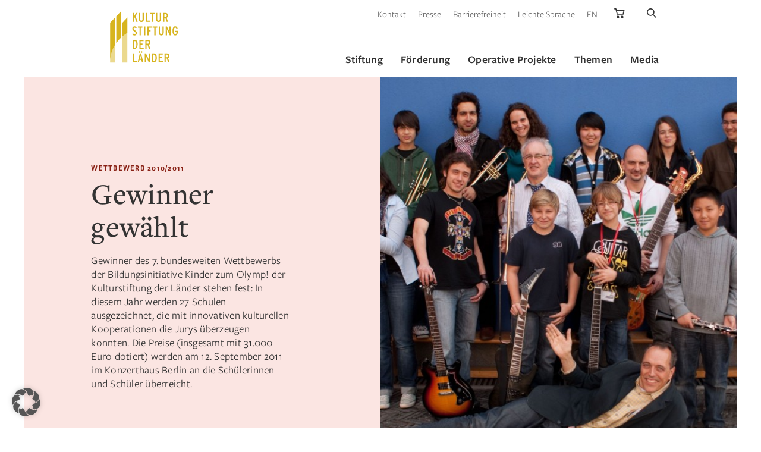

--- FILE ---
content_type: text/html; charset=UTF-8
request_url: https://www.kulturstiftung.de/gewinner-des-7-bundesweiten-wettbewerbs-der-bildungsinitiative/
body_size: 29356
content:
<!doctype html>
<html class="no-js" lang="de">
    <head>

        <meta charset="UTF-8">
        <meta name="viewport" content="width=device-width, initial-scale=1.0" >
        
        <meta name="google-site-verification" content="3JAz-XaultWgcwbZmXjtAFeO10wNsGVXYnWibyqsNsk" />

        <meta name='robots' content='index, follow, max-image-preview:large, max-snippet:-1, max-video-preview:-1' />
	<style>img:is([sizes="auto" i], [sizes^="auto," i]) { contain-intrinsic-size: 3000px 1500px }</style>
	<meta name="dlm-version" content="5.1.6">
	<title>Gewinner gewählt - Kulturstiftung</title>
	<link rel="canonical" href="https://www.kulturstiftung.de/gewinner-des-7-bundesweiten-wettbewerbs-der-bildungsinitiative/" />
	<meta property="og:locale" content="de_DE" />
	<meta property="og:type" content="article" />
	<meta property="og:title" content="Gewinner gewählt - Kulturstiftung" />
	<meta property="og:description" content="Gewinner des 7. bundesweiten Wettbewerbs der Bildungsinitiative Kinder zum Olymp! der Kulturstiftung der Länder stehen fest: In diesem Jahr werden 27 Schulen ausgezeichnet, die mit innovativen kulturellen Kooperationen die Jurys überzeugen konnten. Die Preise (insgesamt mit 31.000 Euro dotiert) werden am 12. September 2011 im Konzerthaus Berlin an die Schülerinnen und Schüler überreicht." />
	<meta property="og:url" content="https://www.kulturstiftung.de/gewinner-des-7-bundesweiten-wettbewerbs-der-bildungsinitiative/" />
	<meta property="og:site_name" content="Kulturstiftung der Länder" />
	<meta property="article:publisher" content="https://www.facebook.com/kulturstiftungderlaender/" />
	<meta property="article:published_time" content="2011-06-16T15:55:54+00:00" />
	<meta property="article:modified_time" content="2015-11-13T10:39:25+00:00" />
	<meta property="og:image" content="https://www.kulturstiftung.de/wp-content/uploads/2011/06/Big-Band_beschnitten_Web.jpg" />
	<meta property="og:image:width" content="1906" />
	<meta property="og:image:height" content="1200" />
	<meta property="og:image:type" content="image/jpeg" />
	<meta name="author" content="sebastien millot" />
	<meta name="twitter:card" content="summary_large_image" />
	<meta name="twitter:creator" content="@LaenderKultur" />
	<meta name="twitter:site" content="@LaenderKultur" />
	<script type="application/ld+json" class="yoast-schema-graph">{"@context":"https://schema.org","@graph":[{"@type":"Article","@id":"https://www.kulturstiftung.de/gewinner-des-7-bundesweiten-wettbewerbs-der-bildungsinitiative/#article","isPartOf":{"@id":"https://www.kulturstiftung.de/gewinner-des-7-bundesweiten-wettbewerbs-der-bildungsinitiative/"},"author":{"name":"sebastien millot","@id":"https://www.kulturstiftung.de/#/schema/person/cd89acc37c4361604f5241b99d75a2fd"},"headline":"Gewinner gewählt","datePublished":"2011-06-16T15:55:54+00:00","dateModified":"2015-11-13T10:39:25+00:00","mainEntityOfPage":{"@id":"https://www.kulturstiftung.de/gewinner-des-7-bundesweiten-wettbewerbs-der-bildungsinitiative/"},"wordCount":378,"publisher":{"@id":"https://www.kulturstiftung.de/#organization"},"image":{"@id":"https://www.kulturstiftung.de/gewinner-des-7-bundesweiten-wettbewerbs-der-bildungsinitiative/#primaryimage"},"thumbnailUrl":"https://www.kulturstiftung.de/wp-content/uploads/2011/06/Big-Band_beschnitten_Web.jpg","articleSection":["Pressearchiv 2011"],"inLanguage":"de"},{"@type":"WebPage","@id":"https://www.kulturstiftung.de/gewinner-des-7-bundesweiten-wettbewerbs-der-bildungsinitiative/","url":"https://www.kulturstiftung.de/gewinner-des-7-bundesweiten-wettbewerbs-der-bildungsinitiative/","name":"Gewinner gewählt - Kulturstiftung","isPartOf":{"@id":"https://www.kulturstiftung.de/#website"},"primaryImageOfPage":{"@id":"https://www.kulturstiftung.de/gewinner-des-7-bundesweiten-wettbewerbs-der-bildungsinitiative/#primaryimage"},"image":{"@id":"https://www.kulturstiftung.de/gewinner-des-7-bundesweiten-wettbewerbs-der-bildungsinitiative/#primaryimage"},"thumbnailUrl":"https://www.kulturstiftung.de/wp-content/uploads/2011/06/Big-Band_beschnitten_Web.jpg","datePublished":"2011-06-16T15:55:54+00:00","dateModified":"2015-11-13T10:39:25+00:00","breadcrumb":{"@id":"https://www.kulturstiftung.de/gewinner-des-7-bundesweiten-wettbewerbs-der-bildungsinitiative/#breadcrumb"},"inLanguage":"de","potentialAction":[{"@type":"ReadAction","target":["https://www.kulturstiftung.de/gewinner-des-7-bundesweiten-wettbewerbs-der-bildungsinitiative/"]}]},{"@type":"ImageObject","inLanguage":"de","@id":"https://www.kulturstiftung.de/gewinner-des-7-bundesweiten-wettbewerbs-der-bildungsinitiative/#primaryimage","url":"https://www.kulturstiftung.de/wp-content/uploads/2011/06/Big-Band_beschnitten_Web.jpg","contentUrl":"https://www.kulturstiftung.de/wp-content/uploads/2011/06/Big-Band_beschnitten_Web.jpg","width":1906,"height":1200},{"@type":"BreadcrumbList","@id":"https://www.kulturstiftung.de/gewinner-des-7-bundesweiten-wettbewerbs-der-bildungsinitiative/#breadcrumb","itemListElement":[{"@type":"ListItem","position":1,"name":"Startseite","item":"https://www.kulturstiftung.de/"},{"@type":"ListItem","position":2,"name":"Gewinner gewählt"}]},{"@type":"WebSite","@id":"https://www.kulturstiftung.de/#website","url":"https://www.kulturstiftung.de/","name":"Kulturstiftung der Länder","description":"Im Mittelpunkt der Arbeit der Kulturstiftung der Länder stehen Förderung, Erhalt und Vermittlung des kulturellen Erbes in Deutschland","publisher":{"@id":"https://www.kulturstiftung.de/#organization"},"potentialAction":[{"@type":"SearchAction","target":{"@type":"EntryPoint","urlTemplate":"https://www.kulturstiftung.de/?s={search_term_string}"},"query-input":{"@type":"PropertyValueSpecification","valueRequired":true,"valueName":"search_term_string"}}],"inLanguage":"de"},{"@type":"Organization","@id":"https://www.kulturstiftung.de/#organization","name":"Kulturstiftung der Länder","url":"https://www.kulturstiftung.de/","logo":{"@type":"ImageObject","inLanguage":"de","@id":"https://www.kulturstiftung.de/#/schema/logo/image/","url":"https://www.kulturstiftung.de/wp-content/uploads/2022/03/apple-touch-icon.png","contentUrl":"https://www.kulturstiftung.de/wp-content/uploads/2022/03/apple-touch-icon.png","width":180,"height":180,"caption":"Kulturstiftung der Länder"},"image":{"@id":"https://www.kulturstiftung.de/#/schema/logo/image/"},"sameAs":["https://www.facebook.com/kulturstiftungderlaender/","https://x.com/LaenderKultur","https://www.instagram.com/kulturstiftungderlaender/","https://www.youtube.com/channel/UCqFPBqOQ9GXMVWJAKz34WZQ"]},{"@type":"Person","@id":"https://www.kulturstiftung.de/#/schema/person/cd89acc37c4361604f5241b99d75a2fd","name":"sebastien millot","image":{"@type":"ImageObject","inLanguage":"de","@id":"https://www.kulturstiftung.de/#/schema/person/image/","url":"https://secure.gravatar.com/avatar/e01d1c2f79acf0970b1b39f7a162005b?s=96&d=mm&r=g","contentUrl":"https://secure.gravatar.com/avatar/e01d1c2f79acf0970b1b39f7a162005b?s=96&d=mm&r=g","caption":"sebastien millot"}}]}</script>


        <link rel="apple-touch-icon" sizes="180x180" href="https://www.kulturstiftung.de/wp-content/themes/kulturstiftung/assets/img/favicons/apple-touch-icon.png">
        <link rel="icon" type="image/png" sizes="32x32" href="https://www.kulturstiftung.de/wp-content/themes/kulturstiftung/assets/img/favicons/favicon-32x32.png">
        <link rel="icon" type="image/png" sizes="16x16" href="https://www.kulturstiftung.de/wp-content/themes/kulturstiftung/assets/img/favicons/favicon-16x16.png">
        <link rel="manifest" href="https://www.kulturstiftung.de/wp-content/themes/kulturstiftung/assets/img/favicons/site.webmanifest">
        <link rel="mask-icon" href="https://www.kulturstiftung.de/wp-content/themes/kulturstiftung/assets/img/favicons/safari-pinned-tab.svg" color="#d9b535">
        <meta name="msapplication-TileColor" content="#d9b535">
        <meta name="theme-color" content="#ffffff">
<link rel='stylesheet' id='woocommerce-add-to-cart-form-style-css' href='https://www.kulturstiftung.de/wp-content/plugins/woocommerce/assets/client/blocks/woocommerce/add-to-cart-form-style.css' media='all' />
<style id='woocommerce-product-button-style-inline-css'>
.wp-block-button.wc-block-components-product-button{align-items:center;display:flex;flex-direction:column;gap:12px;justify-content:center;white-space:normal;word-break:break-word}.wp-block-button.wc-block-components-product-button.is-style-outline .wp-block-button__link{border:2px solid}.wp-block-button.wc-block-components-product-button.is-style-outline .wp-block-button__link:not(.has-text-color){color:currentColor}.wp-block-button.wc-block-components-product-button.is-style-outline .wp-block-button__link:not(.has-background){background-color:transparent;background-image:none}.wp-block-button.wc-block-components-product-button.has-custom-width .wp-block-button__link{box-sizing:border-box}.wp-block-button.wc-block-components-product-button.wp-block-button__width-25 .wp-block-button__link{width:25%}.wp-block-button.wc-block-components-product-button.wp-block-button__width-50 .wp-block-button__link{width:50%}.wp-block-button.wc-block-components-product-button.wp-block-button__width-75 .wp-block-button__link{width:75%}.wp-block-button.wc-block-components-product-button.wp-block-button__width-100 .wp-block-button__link{width:100%}.wp-block-button.wc-block-components-product-button .wp-block-button__link{display:inline-flex;font-size:1em;justify-content:center;text-align:center;white-space:normal;width:auto;word-break:break-word}.wp-block-button.wc-block-components-product-button a[hidden]{display:none}@keyframes slideOut{0%{transform:translateY(0)}to{transform:translateY(-100%)}}@keyframes slideIn{0%{opacity:0;transform:translateY(90%)}to{opacity:1;transform:translate(0)}}.wp-block-button.wc-block-components-product-button.align-left{align-items:flex-start}.wp-block-button.wc-block-components-product-button.align-right{align-items:flex-end}.wp-block-button.wc-block-components-product-button .wc-block-components-product-button__button{align-items:center;border-style:none;display:inline-flex;justify-content:center;line-height:inherit;overflow:hidden;white-space:normal;word-break:break-word}.wp-block-button.wc-block-components-product-button .wc-block-components-product-button__button span.wc-block-slide-out{animation:slideOut .1s linear 1 normal forwards}.wp-block-button.wc-block-components-product-button .wc-block-components-product-button__button span.wc-block-slide-in{animation:slideIn .1s linear 1 normal}.wp-block-button.wc-block-components-product-button .wc-block-components-product-button__button--placeholder{background-color:currentColor!important;border:0!important;border-radius:.25rem;box-shadow:none;color:currentColor!important;display:block;line-height:1;max-width:100%!important;min-height:3em;min-width:8em;opacity:.15;outline:0!important;overflow:hidden!important;pointer-events:none;position:relative!important;width:100%;z-index:1}.wp-block-button.wc-block-components-product-button .wc-block-components-product-button__button--placeholder>*{visibility:hidden}.wp-block-button.wc-block-components-product-button .wc-block-components-product-button__button--placeholder:after{animation:loading__animation 1.5s ease-in-out infinite;background-image:linear-gradient(90deg,currentColor,hsla(0,0%,96%,.302),currentColor);background-repeat:no-repeat;content:" ";display:block;height:100%;left:0;position:absolute;right:0;top:0;transform:translateX(-100%)}@keyframes loading__animation{to{transform:translateX(100%)}}@media screen and (prefers-reduced-motion:reduce){.wp-block-button.wc-block-components-product-button .wc-block-components-product-button__button--placeholder{animation:none}}.wc-block-all-products .wp-block-button.wc-block-components-product-button{margin-bottom:12px}.theme-twentytwentyone .editor-styles-wrapper .wc-block-components-product-button .wp-block-button__link{background-color:var(--button--color-background);border-color:var(--button--color-background);color:var(--button--color-text)}

</style>
<style id='woocommerce-product-collection-style-inline-css'>
.wp-block-woocommerce-product-collection .wc-block-components-product-stock-indicator{text-align:center}.wc-block-components-notice-banner .wc-block-components-button.wc-block-components-notice-banner__dismiss[hidden]{display:none}

</style>
<style id='woocommerce-product-filters-style-inline-css'>
:where(.wc-block-product-filters){--top-padding:var(--wp-admin--admin-bar--height);display:inline-flex}@media(max-width:782px){:where(.wc-block-product-filters){--top-padding:var(--adminbar-mobile-padding,0)}}:where(.wc-block-product-filters) .wc-block-product-filters__close-overlay,:where(.wc-block-product-filters) .wc-block-product-filters__open-overlay{align-items:center;background:transparent;border:transparent;color:inherit;display:flex;font-size:.875em;padding:0}:where(.wc-block-product-filters) .wc-block-product-filters__close-overlay svg,:where(.wc-block-product-filters) .wc-block-product-filters__open-overlay svg{fill:currentColor}:where(.wc-block-product-filters) .wc-block-product-filters__close-overlay span,:where(.wc-block-product-filters) .wc-block-product-filters__open-overlay span{padding:0 5px}:where(.wc-block-product-filters) .wc-block-product-filters__open-overlay svg{height:var(--wc-product-filters-overlay-icon-size,1.5em);width:var(--wc-product-filters-overlay-icon-size,1.5em)}:where(.wc-block-product-filters) .wc-block-product-filters__overlay{background-color:transparent;inset:0;pointer-events:none;position:fixed;top:var(--top-padding);transition:background-color .5s;z-index:9999}:where(.wc-block-product-filters) .wc-block-product-filters__overlay-wrapper{height:100%;position:relative;width:100%}:where(.wc-block-product-filters) .wc-block-product-filters__overlay-dialog{background-color:var(--wc-product-filters-overlay-background-color,var(--wc-product-filters-background-color,var(--wp--preset--color--base,#fff)));color:var(--wc-product-filters-overlay-text-color,var(--wc-product-filters-text-color,var(--wp--preset--color--base,#111)));display:flex!important;flex-direction:column;gap:var(--wp--preset--spacing--40);inset:0;max-height:100%;position:absolute;transform:translateY(100vh);transition:none}:where(.wc-block-product-filters) .wc-block-product-filters__overlay-header{display:flex;flex-flow:row-reverse;padding:var(--wp--preset--spacing--30) var(--wp--preset--spacing--40) 0}:where(.wc-block-product-filters) .wc-block-product-filters__overlay-content{display:flex;flex-direction:column;flex-grow:1;gap:var(--wc-product-filter-block-spacing,var(--wp--style--block-gap,1.2rem));overflow-y:scroll;padding:0 var(--wp--preset--spacing--40)}:where(.wc-block-product-filters) .wc-block-product-filters__overlay-content>:first-child{margin-top:0}:where(.wc-block-product-filters) .wc-block-product-filters__overlay-footer{box-shadow:0 -4px 8px 0 rgba(0,0,0,.102);padding:var(--wp--preset--spacing--30) var(--wp--preset--spacing--40)}:where(.wc-block-product-filters) .wc-block-product-filters__apply{width:100%}:where(.wc-block-product-filters).is-overlay-opened .wc-block-product-filters__overlay{background-color:rgba(95,95,95,.35);pointer-events:auto;z-index:9999}:where(.wc-block-product-filters).is-overlay-opened .wc-block-product-filters__overlay-dialog{color:var(--wc-product-filters-overlay-color,inherit);transform:translateY(0);transition:transform .5s}@media(min-width:601px){:where(.wc-block-product-filters),:where(.wc-block-product-filters).is-overlay-opened{display:flex}:where(.wc-block-product-filters) .wc-block-product-filters__open-overlay,:where(.wc-block-product-filters) .wc-block-product-filters__overlay-footer,:where(.wc-block-product-filters) .wc-block-product-filters__overlay-header,:where(.wc-block-product-filters).is-overlay-opened .wc-block-product-filters__open-overlay,:where(.wc-block-product-filters).is-overlay-opened .wc-block-product-filters__overlay-footer,:where(.wc-block-product-filters).is-overlay-opened .wc-block-product-filters__overlay-header{display:none}:where(.wc-block-product-filters) .wc-block-product-filters__overlay,:where(.wc-block-product-filters).is-overlay-opened .wc-block-product-filters__overlay{background:inherit;color:inherit;inset:0;pointer-events:auto;position:relative;transition:none}:where(.wc-block-product-filters) .wc-block-product-filters__overlay-wrapper,:where(.wc-block-product-filters).is-overlay-opened .wc-block-product-filters__overlay-wrapper{background:inherit;color:inherit;height:auto;width:auto}:where(.wc-block-product-filters) .wc-block-product-filters__overlay-dialog,:where(.wc-block-product-filters).is-overlay-opened .wc-block-product-filters__overlay-dialog{background:inherit;color:inherit;position:relative;transform:none}:where(.wc-block-product-filters) .wc-block-product-filters__overlay-content,:where(.wc-block-product-filters).is-overlay-opened .wc-block-product-filters__overlay-content{background:inherit;color:inherit;flex-grow:1;overflow:visible;padding:0}}@media(max-width:600px){:where(.wc-block-product-filters) .wc-block-product-filters__overlay-content .wp-block-group{display:block}:where(.wc-block-product-filters) .wc-block-product-filters__overlay-content .wp-block-group>div{margin:20px 0}}.wc-block-product-filter--hidden{display:none}

</style>
<link rel='stylesheet' id='woocommerce-product-filter-price-slider-style-css' href='https://www.kulturstiftung.de/wp-content/plugins/woocommerce/assets/client/blocks/woocommerce/product-filter-price-slider-style.css' media='all' />
<style id='woocommerce-product-filter-removable-chips-style-inline-css'>
.wc-block-product-filter-removable-chips.is-vertical .wc-block-product-filter-removable-chips__items{flex-direction:column}.wc-block-product-filter-removable-chips.is-content-justification-center .wc-block-product-filter-removable-chips__items{justify-content:center}.wc-block-product-filter-removable-chips.is-content-justification-right .wc-block-product-filter-removable-chips__items{justify-content:flex-end}.wc-block-product-filter-removable-chips.is-content-justification-space-between .wc-block-product-filter-removable-chips__items{justify-content:space-between}.wc-block-product-filter-removable-chips.is-horizontal .wc-block-product-filter-removable-chips__items{width:100%}.wc-block-product-filter-removable-chips__items{color:var(--wc-product-filter-removable-chips-text,currentColor);display:inline-flex;flex-wrap:wrap;gap:4px;list-style:none;margin:0;padding:0}.wc-block-product-filter-removable-chips__items .wc-block-product-filter-removable-chips__item{align-items:center;appearance:none;background:var(--wc-product-filter-removable-chips-background,transparent);border:1px solid var(--wc-product-filter-removable-chips-border,color-mix(in srgb,currentColor 20%,transparent));border-radius:2px;display:flex;font-size:.875em;gap:8px;justify-content:space-between;padding:.25em .75em}.wc-block-product-filter-removable-chips__items .wc-block-product-filter-removable-chips__item .wc-block-product-filter-removable-chips__remove{align-items:center;background-color:transparent;border:none;color:var(--wc-product-filter-removable-chips-text,currentColor);cursor:pointer;display:flex;margin:0;padding:0}.wc-block-product-filter-removable-chips__items .wc-block-product-filter-removable-chips__item .wc-block-product-filter-removable-chips__remove .wc-block-product-filter-removable-chips__remove-icon{fill:currentColor}

</style>
<style id='woocommerce-product-filter-checkbox-list-style-inline-css'>
.wc-block-product-filter-checkbox-list__list{list-style:none outside;margin:0;padding:0}.wc-block-product-filter-checkbox-list__label{align-items:center;display:inline-flex;gap:.625em}.wc-block-product-filter-checkbox-list__item .wc-block-product-filter-checkbox-list__label{margin-bottom:0}:where(.wc-block-product-filter-checkbox-list__input-wrapper){display:block;position:relative}.wc-block-product-filter-checkbox-list__input-wrapper:before{background:currentColor;border-radius:2px;content:"";height:1em;left:0;opacity:.1;pointer-events:none;position:absolute;top:0;width:1em}.has-option-element-color .wc-block-product-filter-checkbox-list__input-wrapper:before{display:none}input[type=checkbox].wc-block-product-filter-checkbox-list__input{appearance:none;background:var(--wc-product-filter-checkbox-list-option-element,transparent);border:1px solid var(--wc-product-filter-checkbox-list-option-element-border,transparent);border-radius:2px;color:inherit;cursor:pointer;display:block;font-size:inherit;height:1em;margin:0;width:1em}input[type=checkbox].wc-block-product-filter-checkbox-list__input:focus{outline-color:var(--wc-product-filter-checkbox-list-option-element-border,currentColor);outline-width:1px}svg.wc-block-product-filter-checkbox-list__mark{box-sizing:border-box;color:var(--wc-product-filter-checkbox-list-option-element-selected,currentColor);display:none;height:1em;left:0;padding:.2em;position:absolute;top:0;width:1em}input[type=checkbox].wc-block-product-filter-checkbox-list__input:checked:after,input[type=checkbox].wc-block-product-filter-checkbox-list__input:checked:before{content:none}input[type=checkbox].wc-block-product-filter-checkbox-list__input:checked+.wc-block-product-filter-checkbox-list__mark{display:block;pointer-events:none}:where(.wc-block-product-filter-checkbox-list__text-wrapper){align-items:center;display:inline-flex;font-size:.875em;gap:4px}.wc-block-product-filter-checkbox-list__show-more{appearance:none;background:transparent;border:none;font-family:inherit;padding:0;text-decoration:underline}

</style>
<style id='woocommerce-product-filter-chips-style-inline-css'>
:where(.wc-block-product-filter-chips__items){display:flex;flex-wrap:wrap;gap:4px}.wc-block-product-filter-chips__item{appearance:none;background:transparent;border:1px solid color-mix(in srgb,currentColor 20%,transparent);border-radius:2px;color:var(--wc-product-filter-chips-text,currentColor);cursor:pointer;font-family:inherit;font-size:.875em;padding:4px 8px}.has-chip-text-color .wc-block-product-filter-chips__item{color:var(--wc-product-filter-chips-text)}.has-chip-background-color .wc-block-product-filter-chips__item{background:var(--wc-product-filter-chips-background)}.has-chip-border-color .wc-block-product-filter-chips__item{border-color:var(--wc-product-filter-chips-border)}.wc-block-product-filter-chips__item[aria-checked=true]{background:currentColor}.has-selected-chip-text-color .wc-block-product-filter-chips__item[aria-checked=true]{color:var(--wc-product-filter-chips-selected-text)}.has-selected-chip-background-color .wc-block-product-filter-chips__item[aria-checked=true]{background:var(--wc-product-filter-chips-selected-background)}.has-selected-chip-border-color .wc-block-product-filter-chips__item[aria-checked=true]{border-color:var(--wc-product-filter-chips-selected-border)}:where(.wc-block-product-filter-chips__label){align-items:center;display:inline-flex;gap:4px}.wc-block-product-filter-chips:not(.has-selected-chip-text-color) .wc-block-product-filter-chips__item[aria-checked=true]>.wc-block-product-filter-chips__label{filter:invert(100%)}.wc-block-product-filter-chips__show-more{appearance:none;background:transparent;border:none;font-family:inherit;padding:0;text-decoration:underline}

</style>
<link rel='stylesheet' id='woocommerce-product-gallery-style-css' href='https://www.kulturstiftung.de/wp-content/plugins/woocommerce/assets/client/blocks/woocommerce/product-gallery-style.css' media='all' />
<style id='woocommerce-product-template-style-inline-css'>
.wc-block-product-template{list-style:none;margin-bottom:0;margin-top:0;max-width:100%;padding:0}.wc-block-product-template.wc-block-product-template{background:none}.wc-block-product-template.is-flex-container{display:flex;flex-direction:row;flex-wrap:wrap;gap:1.25em}.wc-block-product-template.is-flex-container>li{list-style:none;margin:0;width:100%}@media(min-width:600px){.wc-block-product-template.is-flex-container.is-flex-container.columns-2>li{width:calc(50% - .625em)}.wc-block-product-template.is-flex-container.is-flex-container.columns-3>li{width:calc(33.33333% - .83333em)}.wc-block-product-template.is-flex-container.is-flex-container.columns-4>li{width:calc(25% - .9375em)}.wc-block-product-template.is-flex-container.is-flex-container.columns-5>li{width:calc(20% - 1em)}.wc-block-product-template.is-flex-container.is-flex-container.columns-6>li{width:calc(16.66667% - 1.04167em)}}.wc-block-product-template__responsive{grid-gap:1.25em;display:grid}.wc-block-product-template__responsive.columns-2{grid-template-columns:repeat(auto-fill,minmax(max(150px,calc(50% - .625em)),1fr))}.wc-block-product-template__responsive.columns-3{grid-template-columns:repeat(auto-fill,minmax(max(150px,calc(33.33333% - .83333em)),1fr))}.wc-block-product-template__responsive.columns-4{grid-template-columns:repeat(auto-fill,minmax(max(150px,calc(25% - .9375em)),1fr))}.wc-block-product-template__responsive.columns-5{grid-template-columns:repeat(auto-fill,minmax(max(150px,calc(20% - 1em)),1fr))}.wc-block-product-template__responsive.columns-6{grid-template-columns:repeat(auto-fill,minmax(max(150px,calc(16.66667% - 1.04167em)),1fr))}.wc-block-product-template__responsive>li{margin-block-start:0}:where(.wc-block-product-template .wc-block-product)>:not(:last-child){margin-bottom:.75rem;margin-top:0}.is-product-collection-layout-list .wc-block-product:not(:last-child){margin-bottom:1.2rem}

</style>
<style id='classic-theme-styles-inline-css'>
/*! This file is auto-generated */
.wp-block-button__link{color:#fff;background-color:#32373c;border-radius:9999px;box-shadow:none;text-decoration:none;padding:calc(.667em + 2px) calc(1.333em + 2px);font-size:1.125em}.wp-block-file__button{background:#32373c;color:#fff;text-decoration:none}
</style>
<style id='global-styles-inline-css'>
:root{--wp--preset--aspect-ratio--square: 1;--wp--preset--aspect-ratio--4-3: 4/3;--wp--preset--aspect-ratio--3-4: 3/4;--wp--preset--aspect-ratio--3-2: 3/2;--wp--preset--aspect-ratio--2-3: 2/3;--wp--preset--aspect-ratio--16-9: 16/9;--wp--preset--aspect-ratio--9-16: 9/16;--wp--preset--color--black: #000000;--wp--preset--color--cyan-bluish-gray: #abb8c3;--wp--preset--color--white: #ffffff;--wp--preset--color--pale-pink: #f78da7;--wp--preset--color--vivid-red: #cf2e2e;--wp--preset--color--luminous-vivid-orange: #ff6900;--wp--preset--color--luminous-vivid-amber: #fcb900;--wp--preset--color--light-green-cyan: #7bdcb5;--wp--preset--color--vivid-green-cyan: #00d084;--wp--preset--color--pale-cyan-blue: #8ed1fc;--wp--preset--color--vivid-cyan-blue: #0693e3;--wp--preset--color--vivid-purple: #9b51e0;--wp--preset--gradient--vivid-cyan-blue-to-vivid-purple: linear-gradient(135deg,rgba(6,147,227,1) 0%,rgb(155,81,224) 100%);--wp--preset--gradient--light-green-cyan-to-vivid-green-cyan: linear-gradient(135deg,rgb(122,220,180) 0%,rgb(0,208,130) 100%);--wp--preset--gradient--luminous-vivid-amber-to-luminous-vivid-orange: linear-gradient(135deg,rgba(252,185,0,1) 0%,rgba(255,105,0,1) 100%);--wp--preset--gradient--luminous-vivid-orange-to-vivid-red: linear-gradient(135deg,rgba(255,105,0,1) 0%,rgb(207,46,46) 100%);--wp--preset--gradient--very-light-gray-to-cyan-bluish-gray: linear-gradient(135deg,rgb(238,238,238) 0%,rgb(169,184,195) 100%);--wp--preset--gradient--cool-to-warm-spectrum: linear-gradient(135deg,rgb(74,234,220) 0%,rgb(151,120,209) 20%,rgb(207,42,186) 40%,rgb(238,44,130) 60%,rgb(251,105,98) 80%,rgb(254,248,76) 100%);--wp--preset--gradient--blush-light-purple: linear-gradient(135deg,rgb(255,206,236) 0%,rgb(152,150,240) 100%);--wp--preset--gradient--blush-bordeaux: linear-gradient(135deg,rgb(254,205,165) 0%,rgb(254,45,45) 50%,rgb(107,0,62) 100%);--wp--preset--gradient--luminous-dusk: linear-gradient(135deg,rgb(255,203,112) 0%,rgb(199,81,192) 50%,rgb(65,88,208) 100%);--wp--preset--gradient--pale-ocean: linear-gradient(135deg,rgb(255,245,203) 0%,rgb(182,227,212) 50%,rgb(51,167,181) 100%);--wp--preset--gradient--electric-grass: linear-gradient(135deg,rgb(202,248,128) 0%,rgb(113,206,126) 100%);--wp--preset--gradient--midnight: linear-gradient(135deg,rgb(2,3,129) 0%,rgb(40,116,252) 100%);--wp--preset--font-size--small: 13px;--wp--preset--font-size--medium: 20px;--wp--preset--font-size--large: 36px;--wp--preset--font-size--x-large: 42px;--wp--preset--spacing--20: 0.44rem;--wp--preset--spacing--30: 0.67rem;--wp--preset--spacing--40: 1rem;--wp--preset--spacing--50: 1.5rem;--wp--preset--spacing--60: 2.25rem;--wp--preset--spacing--70: 3.38rem;--wp--preset--spacing--80: 5.06rem;--wp--preset--shadow--natural: 6px 6px 9px rgba(0, 0, 0, 0.2);--wp--preset--shadow--deep: 12px 12px 50px rgba(0, 0, 0, 0.4);--wp--preset--shadow--sharp: 6px 6px 0px rgba(0, 0, 0, 0.2);--wp--preset--shadow--outlined: 6px 6px 0px -3px rgba(255, 255, 255, 1), 6px 6px rgba(0, 0, 0, 1);--wp--preset--shadow--crisp: 6px 6px 0px rgba(0, 0, 0, 1);}:where(.is-layout-flex){gap: 0.5em;}:where(.is-layout-grid){gap: 0.5em;}body .is-layout-flex{display: flex;}.is-layout-flex{flex-wrap: wrap;align-items: center;}.is-layout-flex > :is(*, div){margin: 0;}body .is-layout-grid{display: grid;}.is-layout-grid > :is(*, div){margin: 0;}:where(.wp-block-columns.is-layout-flex){gap: 2em;}:where(.wp-block-columns.is-layout-grid){gap: 2em;}:where(.wp-block-post-template.is-layout-flex){gap: 1.25em;}:where(.wp-block-post-template.is-layout-grid){gap: 1.25em;}.has-black-color{color: var(--wp--preset--color--black) !important;}.has-cyan-bluish-gray-color{color: var(--wp--preset--color--cyan-bluish-gray) !important;}.has-white-color{color: var(--wp--preset--color--white) !important;}.has-pale-pink-color{color: var(--wp--preset--color--pale-pink) !important;}.has-vivid-red-color{color: var(--wp--preset--color--vivid-red) !important;}.has-luminous-vivid-orange-color{color: var(--wp--preset--color--luminous-vivid-orange) !important;}.has-luminous-vivid-amber-color{color: var(--wp--preset--color--luminous-vivid-amber) !important;}.has-light-green-cyan-color{color: var(--wp--preset--color--light-green-cyan) !important;}.has-vivid-green-cyan-color{color: var(--wp--preset--color--vivid-green-cyan) !important;}.has-pale-cyan-blue-color{color: var(--wp--preset--color--pale-cyan-blue) !important;}.has-vivid-cyan-blue-color{color: var(--wp--preset--color--vivid-cyan-blue) !important;}.has-vivid-purple-color{color: var(--wp--preset--color--vivid-purple) !important;}.has-black-background-color{background-color: var(--wp--preset--color--black) !important;}.has-cyan-bluish-gray-background-color{background-color: var(--wp--preset--color--cyan-bluish-gray) !important;}.has-white-background-color{background-color: var(--wp--preset--color--white) !important;}.has-pale-pink-background-color{background-color: var(--wp--preset--color--pale-pink) !important;}.has-vivid-red-background-color{background-color: var(--wp--preset--color--vivid-red) !important;}.has-luminous-vivid-orange-background-color{background-color: var(--wp--preset--color--luminous-vivid-orange) !important;}.has-luminous-vivid-amber-background-color{background-color: var(--wp--preset--color--luminous-vivid-amber) !important;}.has-light-green-cyan-background-color{background-color: var(--wp--preset--color--light-green-cyan) !important;}.has-vivid-green-cyan-background-color{background-color: var(--wp--preset--color--vivid-green-cyan) !important;}.has-pale-cyan-blue-background-color{background-color: var(--wp--preset--color--pale-cyan-blue) !important;}.has-vivid-cyan-blue-background-color{background-color: var(--wp--preset--color--vivid-cyan-blue) !important;}.has-vivid-purple-background-color{background-color: var(--wp--preset--color--vivid-purple) !important;}.has-black-border-color{border-color: var(--wp--preset--color--black) !important;}.has-cyan-bluish-gray-border-color{border-color: var(--wp--preset--color--cyan-bluish-gray) !important;}.has-white-border-color{border-color: var(--wp--preset--color--white) !important;}.has-pale-pink-border-color{border-color: var(--wp--preset--color--pale-pink) !important;}.has-vivid-red-border-color{border-color: var(--wp--preset--color--vivid-red) !important;}.has-luminous-vivid-orange-border-color{border-color: var(--wp--preset--color--luminous-vivid-orange) !important;}.has-luminous-vivid-amber-border-color{border-color: var(--wp--preset--color--luminous-vivid-amber) !important;}.has-light-green-cyan-border-color{border-color: var(--wp--preset--color--light-green-cyan) !important;}.has-vivid-green-cyan-border-color{border-color: var(--wp--preset--color--vivid-green-cyan) !important;}.has-pale-cyan-blue-border-color{border-color: var(--wp--preset--color--pale-cyan-blue) !important;}.has-vivid-cyan-blue-border-color{border-color: var(--wp--preset--color--vivid-cyan-blue) !important;}.has-vivid-purple-border-color{border-color: var(--wp--preset--color--vivid-purple) !important;}.has-vivid-cyan-blue-to-vivid-purple-gradient-background{background: var(--wp--preset--gradient--vivid-cyan-blue-to-vivid-purple) !important;}.has-light-green-cyan-to-vivid-green-cyan-gradient-background{background: var(--wp--preset--gradient--light-green-cyan-to-vivid-green-cyan) !important;}.has-luminous-vivid-amber-to-luminous-vivid-orange-gradient-background{background: var(--wp--preset--gradient--luminous-vivid-amber-to-luminous-vivid-orange) !important;}.has-luminous-vivid-orange-to-vivid-red-gradient-background{background: var(--wp--preset--gradient--luminous-vivid-orange-to-vivid-red) !important;}.has-very-light-gray-to-cyan-bluish-gray-gradient-background{background: var(--wp--preset--gradient--very-light-gray-to-cyan-bluish-gray) !important;}.has-cool-to-warm-spectrum-gradient-background{background: var(--wp--preset--gradient--cool-to-warm-spectrum) !important;}.has-blush-light-purple-gradient-background{background: var(--wp--preset--gradient--blush-light-purple) !important;}.has-blush-bordeaux-gradient-background{background: var(--wp--preset--gradient--blush-bordeaux) !important;}.has-luminous-dusk-gradient-background{background: var(--wp--preset--gradient--luminous-dusk) !important;}.has-pale-ocean-gradient-background{background: var(--wp--preset--gradient--pale-ocean) !important;}.has-electric-grass-gradient-background{background: var(--wp--preset--gradient--electric-grass) !important;}.has-midnight-gradient-background{background: var(--wp--preset--gradient--midnight) !important;}.has-small-font-size{font-size: var(--wp--preset--font-size--small) !important;}.has-medium-font-size{font-size: var(--wp--preset--font-size--medium) !important;}.has-large-font-size{font-size: var(--wp--preset--font-size--large) !important;}.has-x-large-font-size{font-size: var(--wp--preset--font-size--x-large) !important;}
:where(.wp-block-post-template.is-layout-flex){gap: 1.25em;}:where(.wp-block-post-template.is-layout-grid){gap: 1.25em;}
:where(.wp-block-columns.is-layout-flex){gap: 2em;}:where(.wp-block-columns.is-layout-grid){gap: 2em;}
:root :where(.wp-block-pullquote){font-size: 1.5em;line-height: 1.6;}
</style>
<style id='woocommerce-inline-inline-css'>
.woocommerce form .form-row .required { visibility: visible; }
</style>
<link rel='stylesheet' id='brands-styles-css' href='https://www.kulturstiftung.de/wp-content/plugins/woocommerce/assets/css/brands.css' media='all' />
<link rel='stylesheet' id='style-css' href='https://www.kulturstiftung.de/wp-content/themes/kulturstiftung/style.css?v=1.3' media='screen' />
<link rel='stylesheet' id='tippy-css-css' href='https://www.kulturstiftung.de/wp-content/themes/kulturstiftung/assets/css/tippy.css' media='all' />
<link rel='stylesheet' id='fancybox-css-css' href='https://www.kulturstiftung.de/wp-content/themes/kulturstiftung/assets/css/fancybox.css' media='all' />
<link rel='stylesheet' id='slick-slider-css-css' href='https://www.kulturstiftung.de/wp-content/themes/kulturstiftung/assets/css/slick.css' media='all' />
<link rel='stylesheet' id='jquery-ui-css-css' href='https://www.kulturstiftung.de/wp-content/themes/kulturstiftung/assets/css/jquery-ui.min.css' media='all' />
<link rel='stylesheet' id='gutenberg-css-print-css' href='https://www.kulturstiftung.de/wp-content/themes/kulturstiftung/assets/css/gutenberg.min.css' media='print' />
<link rel='stylesheet' id='custom-print-css' href='https://www.kulturstiftung.de/wp-content/themes/kulturstiftung/print.css' media='print' />
<link rel='stylesheet' id='borlabs-cookie-custom-css' href='https://www.kulturstiftung.de/wp-content/cache/borlabs-cookie/1/borlabs-cookie-1-de.css' media='all' />
<script src="https://www.kulturstiftung.de/wp-includes/js/jquery/jquery.min.js" id="jquery-core-js"></script>
<script data-no-optimize="1" data-no-minify="1" data-cfasync="false" src="https://www.kulturstiftung.de/wp-content/cache/borlabs-cookie/1/borlabs-cookie-config-de.json.js" id="borlabs-cookie-config-js"></script>
<script>var ajaxUrl = "https://www.kulturstiftung.de/wp-admin/admin-ajax.php";var ajaxNonce = "5f851f04d3";</script>	<noscript><style>.woocommerce-product-gallery{ opacity: 1 !important; }</style></noscript>
	<script data-borlabs-cookie-script-blocker-ignore>
if ('0' === '1' && ('0' === '1' || '1' === '1')) {
    window['gtag_enable_tcf_support'] = true;
}
window.dataLayer = window.dataLayer || [];
if (typeof gtag !== 'function') {
    function gtag() {
        dataLayer.push(arguments);
    }
}
gtag('set', 'developer_id.dYjRjMm', true);
if ('0' === '1' || '1' === '1') {
    if (window.BorlabsCookieGoogleConsentModeDefaultSet !== true) {
        let getCookieValue = function (name) {
            return document.cookie.match('(^|;)\\s*' + name + '\\s*=\\s*([^;]+)')?.pop() || '';
        };
        let cookieValue = getCookieValue('borlabs-cookie-gcs');
        let consentsFromCookie = {};
        if (cookieValue !== '') {
            consentsFromCookie = JSON.parse(decodeURIComponent(cookieValue));
        }
        let defaultValues = {
            'ad_storage': 'denied',
            'ad_user_data': 'denied',
            'ad_personalization': 'denied',
            'analytics_storage': 'denied',
            'functionality_storage': 'denied',
            'personalization_storage': 'denied',
            'security_storage': 'denied',
            'wait_for_update': 500,
        };
        gtag('consent', 'default', { ...defaultValues, ...consentsFromCookie });
    }
    window.BorlabsCookieGoogleConsentModeDefaultSet = true;
    let borlabsCookieConsentChangeHandler = function () {
        window.dataLayer = window.dataLayer || [];
        if (typeof gtag !== 'function') { function gtag(){dataLayer.push(arguments);} }

        let getCookieValue = function (name) {
            return document.cookie.match('(^|;)\\s*' + name + '\\s*=\\s*([^;]+)')?.pop() || '';
        };
        let cookieValue = getCookieValue('borlabs-cookie-gcs');
        let consentsFromCookie = {};
        if (cookieValue !== '') {
            consentsFromCookie = JSON.parse(decodeURIComponent(cookieValue));
        }

        consentsFromCookie.analytics_storage = BorlabsCookie.Consents.hasConsent('google-analytics') ? 'granted' : 'denied';

        BorlabsCookie.CookieLibrary.setCookie(
            'borlabs-cookie-gcs',
            JSON.stringify(consentsFromCookie),
            BorlabsCookie.Settings.automaticCookieDomainAndPath.value ? '' : BorlabsCookie.Settings.cookieDomain.value,
            BorlabsCookie.Settings.cookiePath.value,
            BorlabsCookie.Cookie.getPluginCookie().expires,
            BorlabsCookie.Settings.cookieSecure.value,
            BorlabsCookie.Settings.cookieSameSite.value
        );
    }
    document.addEventListener('borlabs-cookie-consent-saved', borlabsCookieConsentChangeHandler);
    document.addEventListener('borlabs-cookie-handle-unblock', borlabsCookieConsentChangeHandler);
}
if ('0' === '1') {
    gtag("js", new Date());
    gtag("config", "UA-8472202-1", {"anonymize_ip": true});

    (function (w, d, s, i) {
        var f = d.getElementsByTagName(s)[0],
            j = d.createElement(s);
        j.async = true;
        j.src =
            "https://www.googletagmanager.com/gtag/js?id=" + i;
        f.parentNode.insertBefore(j, f);
    })(window, document, "script", "UA-8472202-1");
}
</script><script data-no-optimize="1" data-no-minify="1" data-cfasync="false" data-borlabs-cookie-script-blocker-ignore>
    (function () {
        if ('0' === '1' && '1' === '1') {
            window['gtag_enable_tcf_support'] = true;
        }
        window.dataLayer = window.dataLayer || [];
        if (typeof window.gtag !== 'function') {
            window.gtag = function () {
                window.dataLayer.push(arguments);
            };
        }
        gtag('set', 'developer_id.dYjRjMm', true);
        if ('1' === '1') {
            let getCookieValue = function (name) {
                return document.cookie.match('(^|;)\\s*' + name + '\\s*=\\s*([^;]+)')?.pop() || '';
            };
            const gtmRegionsData = '[{"google-tag-manager-cm-region":"","google-tag-manager-cm-default-ad-storage":"denied","google-tag-manager-cm-default-ad-personalization":"denied","google-tag-manager-cm-default-ad-user-data":"denied","google-tag-manager-cm-default-analytics-storage":"denied","google-tag-manager-cm-default-functionality-storage":"denied","google-tag-manager-cm-default-personalization-storage":"denied","google-tag-manager-cm-default-security-storage":"denied"}]';
            let gtmRegions = [];
            if (gtmRegionsData !== '\{\{ google-tag-manager-cm-regional-defaults \}\}') {
                gtmRegions = JSON.parse(gtmRegionsData);
            }
            let defaultRegion = null;
            for (let gtmRegionIndex in gtmRegions) {
                let gtmRegion = gtmRegions[gtmRegionIndex];
                if (gtmRegion['google-tag-manager-cm-region'] === '') {
                    defaultRegion = gtmRegion;
                } else {
                    gtag('consent', 'default', {
                        'ad_storage': gtmRegion['google-tag-manager-cm-default-ad-storage'],
                        'ad_user_data': gtmRegion['google-tag-manager-cm-default-ad-user-data'],
                        'ad_personalization': gtmRegion['google-tag-manager-cm-default-ad-personalization'],
                        'analytics_storage': gtmRegion['google-tag-manager-cm-default-analytics-storage'],
                        'functionality_storage': gtmRegion['google-tag-manager-cm-default-functionality-storage'],
                        'personalization_storage': gtmRegion['google-tag-manager-cm-default-personalization-storage'],
                        'security_storage': gtmRegion['google-tag-manager-cm-default-security-storage'],
                        'region': gtmRegion['google-tag-manager-cm-region'].toUpperCase().split(','),
						'wait_for_update': 500,
                    });
                }
            }
            let cookieValue = getCookieValue('borlabs-cookie-gcs');
            let consentsFromCookie = {};
            if (cookieValue !== '') {
                consentsFromCookie = JSON.parse(decodeURIComponent(cookieValue));
            }
            let defaultValues = {
                'ad_storage': defaultRegion === null ? 'denied' : defaultRegion['google-tag-manager-cm-default-ad-storage'],
                'ad_user_data': defaultRegion === null ? 'denied' : defaultRegion['google-tag-manager-cm-default-ad-user-data'],
                'ad_personalization': defaultRegion === null ? 'denied' : defaultRegion['google-tag-manager-cm-default-ad-personalization'],
                'analytics_storage': defaultRegion === null ? 'denied' : defaultRegion['google-tag-manager-cm-default-analytics-storage'],
                'functionality_storage': defaultRegion === null ? 'denied' : defaultRegion['google-tag-manager-cm-default-functionality-storage'],
                'personalization_storage': defaultRegion === null ? 'denied' : defaultRegion['google-tag-manager-cm-default-personalization-storage'],
                'security_storage': defaultRegion === null ? 'denied' : defaultRegion['google-tag-manager-cm-default-security-storage'],
                'wait_for_update': 500,
            };
            gtag('consent', 'default', {...defaultValues, ...consentsFromCookie});
            gtag('set', 'ads_data_redaction', true);
        }

        if ('0' === '1') {
            let url = new URL(window.location.href);

            if ((url.searchParams.has('gtm_debug') && url.searchParams.get('gtm_debug') !== '') || document.cookie.indexOf('__TAG_ASSISTANT=') !== -1 || document.documentElement.hasAttribute('data-tag-assistant-present')) {
                /* GTM block start */
                (function(w,d,s,l,i){w[l]=w[l]||[];w[l].push({'gtm.start':
                        new Date().getTime(),event:'gtm.js'});var f=d.getElementsByTagName(s)[0],
                    j=d.createElement(s),dl=l!='dataLayer'?'&l='+l:'';j.async=true;j.src=
                    'https://www.googletagmanager.com/gtm.js?id='+i+dl;f.parentNode.insertBefore(j,f);
                })(window,document,'script','dataLayer','GTM-TD6QC93');
                /* GTM block end */
            } else {
                /* GTM block start */
                (function(w,d,s,l,i){w[l]=w[l]||[];w[l].push({'gtm.start':
                        new Date().getTime(),event:'gtm.js'});var f=d.getElementsByTagName(s)[0],
                    j=d.createElement(s),dl=l!='dataLayer'?'&l='+l:'';j.async=true;j.src=
                    'https://www.kulturstiftung.de/wp-content/uploads/borlabs-cookie/' + i + '.js?ver=not-set-yet';f.parentNode.insertBefore(j,f);
                })(window,document,'script','dataLayer','GTM-TD6QC93');
                /* GTM block end */
            }
        }


        let borlabsCookieConsentChangeHandler = function () {
            window.dataLayer = window.dataLayer || [];
            if (typeof window.gtag !== 'function') {
                window.gtag = function() {
                    window.dataLayer.push(arguments);
                };
            }

            let consents = BorlabsCookie.Cookie.getPluginCookie().consents;

            if ('1' === '1') {
                let gtmConsents = {};
                let customConsents = {};

				let services = BorlabsCookie.Services._services;

				for (let service in services) {
					if (service !== 'borlabs-cookie') {
						customConsents['borlabs_cookie_' + service.replaceAll('-', '_')] = BorlabsCookie.Consents.hasConsent(service) ? 'granted' : 'denied';
					}
				}

                if ('0' === '1') {
                    gtmConsents = {
                        'analytics_storage': BorlabsCookie.Consents.hasConsentForServiceGroup('statistics') === true ? 'granted' : 'denied',
                        'functionality_storage': BorlabsCookie.Consents.hasConsentForServiceGroup('statistics') === true ? 'granted' : 'denied',
                        'personalization_storage': BorlabsCookie.Consents.hasConsentForServiceGroup('statistics') === true ? 'granted' : 'denied',
                        'security_storage': BorlabsCookie.Consents.hasConsentForServiceGroup('statistics') === true ? 'granted' : 'denied',
                    };
                } else {
                    gtmConsents = {
                        'ad_storage': BorlabsCookie.Consents.hasConsentForServiceGroup('statistics') === true ? 'granted' : 'denied',
                        'ad_user_data': BorlabsCookie.Consents.hasConsentForServiceGroup('statistics') === true ? 'granted' : 'denied',
                        'ad_personalization': BorlabsCookie.Consents.hasConsentForServiceGroup('statistics') === true ? 'granted' : 'denied',
                        'analytics_storage': BorlabsCookie.Consents.hasConsentForServiceGroup('statistics') === true ? 'granted' : 'denied',
                        'functionality_storage': BorlabsCookie.Consents.hasConsentForServiceGroup('statistics') === true ? 'granted' : 'denied',
                        'personalization_storage': BorlabsCookie.Consents.hasConsentForServiceGroup('statistics') === true ? 'granted' : 'denied',
                        'security_storage': BorlabsCookie.Consents.hasConsentForServiceGroup('statistics') === true ? 'granted' : 'denied',
                    };
                }
                BorlabsCookie.CookieLibrary.setCookie(
                    'borlabs-cookie-gcs',
                    JSON.stringify(gtmConsents),
                    BorlabsCookie.Settings.automaticCookieDomainAndPath.value ? '' : BorlabsCookie.Settings.cookieDomain.value,
                    BorlabsCookie.Settings.cookiePath.value,
                    BorlabsCookie.Cookie.getPluginCookie().expires,
                    BorlabsCookie.Settings.cookieSecure.value,
                    BorlabsCookie.Settings.cookieSameSite.value
                );
                gtag('consent', 'update', {...gtmConsents, ...customConsents});
            }


            for (let serviceGroup in consents) {
                for (let service of consents[serviceGroup]) {
                    if (!window.BorlabsCookieGtmPackageSentEvents.includes(service) && service !== 'borlabs-cookie') {
                        window.dataLayer.push({
                            event: 'borlabs-cookie-opt-in-' + service,
                        });
                        window.BorlabsCookieGtmPackageSentEvents.push(service);
                    }
                }
            }
            let afterConsentsEvent = document.createEvent('Event');
            afterConsentsEvent.initEvent('borlabs-cookie-google-tag-manager-after-consents', true, true);
            document.dispatchEvent(afterConsentsEvent);
        };
        window.BorlabsCookieGtmPackageSentEvents = [];
        document.addEventListener('borlabs-cookie-consent-saved', borlabsCookieConsentChangeHandler);
        document.addEventListener('borlabs-cookie-handle-unblock', borlabsCookieConsentChangeHandler);
    })();
</script><link rel="icon" href="https://www.kulturstiftung.de/wp-content/uploads/2022/03/apple-touch-icon-1-100x100.png" sizes="32x32" />
<link rel="icon" href="https://www.kulturstiftung.de/wp-content/uploads/2022/03/apple-touch-icon-1.png" sizes="192x192" />
<link rel="apple-touch-icon" href="https://www.kulturstiftung.de/wp-content/uploads/2022/03/apple-touch-icon-1.png" />
<meta name="msapplication-TileImage" content="https://www.kulturstiftung.de/wp-content/uploads/2022/03/apple-touch-icon-1.png" />
        
        
    </head>
    <body class="post-template-default single single-post postid-14194 single-format-standard wp-embed-responsive theme-kulturstiftung woocommerce-no-js ">
        
        <div class="ksl-skiplinks" tabindex="-1">
            <nav aria-label="Sprunglinks">
                <ul>
                    <li><a href="#first-mainmenu-item">Hauptnavigation</a></li>
                    <li><a href="#main-content">Inhalt</a></li>
                </ul>
            </nav>
        </div>
        
        <!--<div id="page-wrapper" class="page-wrapper"> START of page-wrapper -->
            <div class="grid-page-wrapper"><!-- START of grid-page-wrapper -->
                <header id="header" class="header no-print">
                    <div class="container header-inner">
                        <div class="logo">

                            
                                                            <a href="https://www.kulturstiftung.de" class="logo-big" aria-label="Kulturstiftung der Länder Startseite">
                                    <svg width="182px" height="150px" version="1.1" xmlns="http://www.w3.org/2000/svg" xmlns:xlink="http://www.w3.org/1999/xlink" x="0px" y="0px"
	 viewBox="0 0 240.9 198.4" style="enable-background:new 0 0 240.9 198.4;" xml:space="preserve">
<style type="text/css">
	.st0{fill:#333333;}
	.st1{fill:#FFFFFF;}
	.st2{fill:#D7B41E;}
	.st3{opacity:0.22;fill:#FFFFFF;}
	.st4{fill:#EBD98E;}
</style>
<g>
</g>
<g>
	<g>
		<g>
			<g>
				<path class="st2" d="M182.7,146.9h-3.1v7.1h3.1c2.2,0,3.5-1.1,3.5-3.6C186.2,148,184.7,146.9,182.7,146.9 M147.7,147h-2.4v17.4
					h2.5c3.2,0,4.1-4.6,4.1-8.8C152,151.3,151.1,147,147.7,147 M100.1,119.3c0-4.2-0.9-8.6-4.2-8.6h-2.4v17.4h2.5
					C99.2,128.1,100.1,123.5,100.1,119.3 M110.2,154.1l-0.9,4h3.8l-0.9-4c-0.3-1.6-0.9-4.3-1-5.2
					C111.1,149.7,110.6,152.5,110.2,154.1 M130.8,110.7h-3.1v7.1h3.1c2.2,0,3.5-1.1,3.5-3.6C134.3,111.7,132.8,110.7,130.8,110.7
					 M182.3,41.7c0-2.5-1.5-3.5-3.5-3.5h-3.1v7.1h3.1C181,45.2,182.3,44.2,182.3,41.7 M211.7,88.1c0,4-1.9,7.4-6.7,7.4
					c-5.1,0-7.2-5.5-7.2-12.4c0-7.2,2.3-12.4,7.3-12.4c3.9,0,5.7,2.3,6.4,5.9l-3.3,0.9c-0.5-2.5-1.4-3.4-3.1-3.4
					c-2.6,0-3.8,3.8-3.8,9c0,4.1,0.9,9,4,9c2.3,0,3.1-1.4,3.1-4.3v-1.7h-2.7v-3.3h6.1V88.1z M193,95.1h-2.7l-5.8-12.8
					c-0.5-1-1.4-3.3-1.7-3.9c0,0.9,0.1,3.6,0.1,4.8v12h-3.3v-24h3.3l5.2,11.4c0.5,1,1.4,3.3,1.7,3.9c0-0.9-0.1-3.6-0.1-4.8V71.2h3.3
					V95.1z M182,47.9l3.8,11h-3.7l-3.6-10.4h-2.8v10.4h-3.3v-24h6.7c3.5,0,6.7,1.9,6.7,6.6C185.7,45,184.2,47,182,47.9 M170.8,88.1
					V71.2h3.3V88c0,4.7-2.6,7.5-6.7,7.5c-4,0-6.7-2.9-6.7-7.3V71.2h3.3v16.9c0,2,0.9,4,3.3,4C170,92.1,170.8,90,170.8,88.1
					 M166.8,51.8c0,4.7-2.6,7.5-6.7,7.5c-4,0-6.7-2.9-6.7-7.3V34.9h3.3v16.9c0,2,0.9,4,3.3,4c2.6,0,3.4-2.2,3.4-4V34.9h3.3V51.8z
					 M149.1,38.2h-4.4v20.7h-3.3V38.2H137v-3.3h12.2V38.2z M136.9,58.9h-11v-24h3.3v20.7h7.7V58.9z M124.4,107.4h6.7
					c3.5,0,6.7,1.9,6.7,6.6c0,3.5-1.5,5.4-3.8,6.3l3.8,11h-3.7l-3.6-10.4h-2.8v10.4h-3.3V107.4z M124.3,95.1H121v-24h3.3V95.1z
					 M104.3,71.2h12.2v3.3H112v20.7h-3.3V74.5h-4.4V71.2z M103.7,167.6l5.9-24h3.5l5.8,24h-3.7l-1.4-6.3h-5.2l-1.4,6.3H103.7z
					 M103.5,119.3c0,7.1-2.5,12.1-7.6,12.1h-5.8v-24h5.8C101.2,107.4,103.5,112.2,103.5,119.3 M97.9,43.3l5.7,15.5h-3.6l-4.4-12
					l-2,3.2v8.8h-3.3v-24h3.3V41c0,0.9,0,3.1-0.1,3.8c0.4-0.7,1.4-2.5,1.9-3.4l3.9-6.5h3.8L97.9,43.3z M98.1,89.1c0-1.8-0.8-2.9-4-5
					c-2.7-1.8-4.8-3.5-4.8-7.3c0-3.5,2.3-6,6-6c2.8,0,4.4,1.2,5.8,3.3l-2.5,2.2c-1.2-1.5-1.9-2.1-3.5-2.1c-1.6,0-2.5,1-2.5,2.5
					c0,1.8,0.8,2.8,3.5,4.5c3,1.9,5.3,3.8,5.3,7.8c0,3.8-2.3,6.6-6.5,6.6c-3,0-5-1.6-6.3-3.9l2.6-2.1c1.3,2.1,2.4,2.7,3.9,2.7
					C97,92.2,98.1,91.1,98.1,89.1 M90.1,143.7h3.3v20.7h7.7v3.3h-11V143.7z M114.4,137.9c1.1,0,2.1,1,2.1,2.2c0,1.1-1,2.1-2.1,2.1
					c-1.2,0-2.2-1-2.2-2.1C112.2,138.8,113.2,137.9,114.4,137.9 M108.3,137.9c1.1,0,2.1,1,2.1,2.2c0,1.1-1,2.1-2.1,2.1
					c-1.2,0-2.2-1-2.2-2.1C106.2,138.8,107.1,137.9,108.3,137.9 M111.7,120.3v7.8h8.3v3.3h-11.7v-24h11.2v3.3h-7.9v6.4h5.2v3.2
					H111.7z M123,143.7h3.3l5.2,11.4c0.5,1,1.4,3.3,1.7,3.9c0-0.9-0.1-3.6-0.1-4.8v-10.5h3.3v24h-2.7l-5.8-12.8
					c-0.5-1-1.4-3.3-1.7-3.9c0,0.9,0.1,3.6,0.1,4.8v12H123V143.7z M133.4,74.4V81h5.2v3.2h-5.2v10.9h-3.3v-24h11.4v3.3H133.4z
					 M142,143.7h5.8c5.3,0,7.6,4.8,7.6,11.9c0,7.1-2.5,12.1-7.6,12.1H142V143.7z M152,74.5v20.7h-3.3V74.5h-4.4v-3.3h12.2v3.3H152z
					 M160.2,143.7h11.2v3.3h-7.9v6.4h5.2v3.2h-5.2v7.8h8.3v3.3h-11.7V143.7z M176.3,143.7h6.7c3.5,0,6.7,1.9,6.7,6.6
					c0,3.5-1.5,5.4-3.8,6.3l3.8,11H186l-3.6-10.4h-2.8v10.4h-3.3V143.7z M120.4,51.8c0,4.7-2.6,7.5-6.7,7.5c-4,0-6.7-2.9-6.7-7.3
					V34.9h3.3v16.9c0,2,0.9,4,3.3,4c2.6,0,3.4-2.2,3.4-4V34.9h3.3V51.8z"/>
			</g>
			<g>
				<g>
					<path class="st4" d="M42.6,121c-8.5,13.9-13.3,30.1-13.3,47.6h13.3L42.6,121z"/>
				</g>
				<path class="st4" d="M75.8,88.8c-4.7,2.7-9.2,5.7-13.3,9.1l0,70.5h13.3L75.8,88.8z"/>
				<path class="st2" d="M59.2,100.8l0-70.9L45.9,44.1h0V116C49.8,110.5,54.2,105.4,59.2,100.8z"/>
				<path class="st2" d="M75.8,88.8l0-41.8L62.5,61.3l0,36.7C66.7,94.6,71.1,91.5,75.8,88.8z"/>
				<path class="st2" d="M42.6,47L29.3,61.3l0,107.2c0-17.4,4.9-33.7,13.3-47.6L42.6,47z"/>
			</g>
		</g>
	</g>
</g>
</svg>
                                </a>
                                                        
                                                            <a href="https://www.kulturstiftung.de" class="logo-small" aria-label="Kulturstiftung der Länder Startseite">
                                    <svg width="197.575px" height="197.574px" version="1.1" xmlns="http://www.w3.org/2000/svg" xmlns:xlink="http://www.w3.org/1999/xlink" x="0px" y="0px"
	 viewBox="0 0 198.4 198.4" style="enable-background:new 0 0 198.4 198.4;" xml:space="preserve">
<style type="text/css">
	.st0{fill:#333333;}
	.st1{fill:#FFFFFF;}
	.st2{fill:#D7B41E;}
	.st3{opacity:0.22;fill:#FFFFFF;}
	.st4{fill:#EBD98E;}
</style>
<g>
</g>
<g>
	<circle class="st2" cx="99.2" cy="99.2" r="98.8"/>
	<g>
		<path class="st1" d="M74.3,65.9l-33.3,35.7l0,77.6c9.9,7,21.2,12.7,33.3,15.8c0,0,0,0,0,0L74.3,65.9z"/>
		<path class="st3" d="M74.3,65.9l-33.3,35.7l0,77.6c9.9,7,21.2,12.7,33.3,15.8c0,0,0,0,0,0L74.3,65.9z"/>
		<path class="st1" d="M124.2,101.5l0,39.1c10.4-8.2,21.6-15.6,33.3-21.9l0-52.9L124.2,101.5z"/>
		<path class="st3" d="M124.2,101.5l0,39.1c10.4-8.2,21.6-15.6,33.3-21.9l0-52.9L124.2,101.5z"/>
		<path class="st1" d="M82.5,58.6L82.5,58.6l0,124.6c9.8-13.1,21-25,33.4-35.7l0-124.5L82.5,58.6z"/>
		<path class="st3" d="M82.5,58.6L82.5,58.6l0,124.6c9.8-13.1,21-25,33.4-35.7l0-124.5L82.5,58.6z"/>
		<path class="st1" d="M157.5,124.5c-11.8,6.5-23,14.1-33.4,22.6l0,47.9c12.1-3.1,23.4-8.8,33.4-15.8v-9.4L157.5,124.5z"/>
		<path class="st4" d="M157.5,124.5c-11.8,6.5-23,14.1-33.4,22.6l0,47.9c12.1-3.1,23.4-8.8,33.4-15.8v-9.4L157.5,124.5z"/>
	</g>
	<g>
	</g>
</g>
</svg>
                                </a>
                                                        
                        </div>
                        <div class="nav-wrapper">
                            <div class="nav-meta">
                                <nav class="menu-meta-menu-container"><ul id="menu-meta-menu" class=""><li id="menu-item-44029" class="menu-item menu-item-type-custom menu-item-object-custom menu-item-44029" data-depth="0"><a href="https://www.kulturstiftung.de/ansprechpartner/">Kontakt</a></li>
<li id="menu-item-42586" class="menu-item menu-item-type-post_type menu-item-object-page menu-item-42586" data-depth="0"><a href="https://www.kulturstiftung.de/presse/">Presse</a></li>
<li id="menu-item-59474" class="menu-item menu-item-type-post_type menu-item-object-page menu-item-59474" data-depth="0"><a href="https://www.kulturstiftung.de/erklaerung-zur-barrierefreiheit/">Barrierefreiheit</a></li>
<li id="menu-item-44276" class="menu-item menu-item-type-post_type menu-item-object-page menu-item-44276" data-depth="0"><a href="https://www.kulturstiftung.de/leichte-sprache/">Leichte Sprache</a></li>
<li id="menu-item-44343" class="menu-item menu-item-type-custom menu-item-object-custom menu-item-44343" data-depth="0"><a href="https://www.kulturstiftung.de/cultural-foundation-of-the-german-federal-states">EN</a></li>
</ul></nav>                                <div class="header-icons">
                                    <a href="https://www.kulturstiftung.de/warenkorb/" class="header-icon" aria-label="Kulturstiftung der Länder Onlineshop">
                                        
<svg width="24px" height="24px" viewBox="0 0 24 24" version="1.1" xmlns="http://www.w3.org/2000/svg" xmlns:xlink="http://www.w3.org/1999/xlink">
    <g stroke="none" stroke-width="1" fill="none" fill-rule="evenodd">
        <path d="M16.3532867,16.3437709 C17.6308006,16.3444793 18.6750466,17.3830166 18.6811166,18.658947 C18.684089,19.2834111 18.4449041,19.8703308 18.0077042,20.311656 C17.5704626,20.7529812 16.9858348,20.9974165 16.3614957,21 L16.3614957,21 L16.3515783,21 C15.7311561,21 15.1487368,20.7604401 14.7104535,20.324657 C14.2699617,19.886707 14.0261931,19.3013708 14.0240699,18.6764066 C14.0220261,18.053776 14.2627944,17.4682314 14.7020779,17.0276979 C15.1419446,16.5866227 15.7278225,16.3437709 16.3532867,16.3437709 Z M9.19763378,16.3438501 C9.81388897,16.3438501 10.3937247,16.5820349 10.8320081,17.0155679 C11.2753334,17.4541429 11.5211021,18.0401458 11.524019,18.6656933 C11.5299778,19.9420821 10.493274,20.9891617 9.21305162,20.9997458 L9.21305162,20.9997458 L9.19317511,20.9998292 C8.57591984,20.9998292 7.9955007,20.7623111 7.55684234,20.3296949 C7.11414201,19.8931617 6.86841499,19.3097006 6.86487306,18.6868199 C6.85753917,17.402889 7.89749325,16.3519341 9.18284099,16.3438501 L9.18284099,16.3438501 Z M5.8791606,4.00097924 C6.37090633,4.00210433 6.66622045,4.23295521 6.78202092,4.7066579 C6.90236341,5.19857031 7.02208085,5.6990667 7.13788132,6.18306184 C7.19271882,6.41241261 7.24755632,6.64176338 7.30268552,6.87103082 C7.30393561,6.87628122 7.30522738,6.88157329 7.30656081,6.88686536 L7.30656081,6.88686536 L19.4536512,6.88657367 C19.6723345,6.886532 20.0290282,6.99758211 20.2240014,7.17701242 C20.5353584,7.46365922 20.450477,7.89860896 20.4467267,7.91698535 L20.4467267,7.91698535 C20.4356842,7.96189686 19.7208052,10.814088 19.2272662,12.7928643 L19.1216111,13.2167155 C19.0372296,13.5554446 18.962794,13.8548486 18.9041927,14.0914965 C18.7741828,14.6164531 18.4882444,14.8404702 17.94812,14.8405118 L17.94812,14.8405118 L8.2502159,14.8405118 C7.69584041,14.8404702 7.41698587,14.6200367 7.28772605,14.079704 L7.28772605,14.079704 L5.29940818,5.76144644 C5.29340773,5.73619452 5.28715725,5.71019255 5.28161516,5.68852423 C5.24473736,5.68777417 5.20002563,5.68798252 5.15864748,5.68798252 C5.03876336,5.68798252 4.91883758,5.68835755 4.79895346,5.68873258 C4.47809573,5.68977433 4.14640384,5.6907744 3.81900395,5.68427391 C3.40168054,5.67602328 3.06002956,5.36620806 3.00665051,4.94767623 C2.95435486,4.53781173 3.21545805,4.14549023 3.61398836,4.03514851 C3.71874632,4.0061463 3.82504607,4.00193765 3.91517792,4.00164596 C4.56935267,3.99968748 5.23011125,3.99947913 5.8791606,4.00097924 Z M18.521622,8.58857809 L7.71280004,8.58857809 L8.80338297,13.1531752 L13.8970724,13.1536388 C15.0623902,13.1539357 16.2325937,13.1544878 17.3931611,13.1555504 C17.6075108,12.2753168 17.8293193,11.3819988 18.0438356,10.5178081 L18.0438356,10.5178081 L18.2444342,9.70949666 C18.3255654,9.38222177 18.4064049,9.05490522 18.4884111,8.72304665 L18.4884111,8.72304665 L18.521622,8.58857809 Z" fill="#333333"></path>
    </g>
</svg>                                    </a>
                                    <a href="/suche/" class="header-icon" aria-label="Suche">
                                        <svg width="24px" height="24px" viewBox="0 0 24 24" version="1.1" xmlns="http://www.w3.org/2000/svg" xmlns:xlink="http://www.w3.org/1999/xlink">
    <defs>
        <polygon points="0 0 16 0 16 15.999874 0 15.999874"></polygon>
    </defs>
    <g stroke="none" stroke-width="1" fill="none" fill-rule="evenodd">
        <g transform="translate(4.000000, 4.000000)">
            <mask fill="white">
                <use xlink:href="#path-1"></use>
            </mask>
            <g></g>
            <path d="M11.0646084,6.38014767 C11.0505525,7.64929748 10.5554665,8.83124768 9.67059846,9.70832385 C8.79081043,10.5803583 7.6194785,11.06051 6.37213814,11.06051 L6.36915891,11.06051 C5.1087176,11.0597843 3.9235972,10.5612989 3.03200685,9.65695132 C2.15027086,8.76261092 1.67393863,7.5904005 1.69074452,6.35631387 C1.70789416,5.09743856 2.20385872,3.92049193 3.08731349,3.04223171 C3.9649244,2.16977715 5.12647836,1.69008374 6.36018304,1.69008374 C6.36728735,1.69008374 6.37442985,1.69008374 6.38153415,1.69008374 C7.63368711,1.69573663 8.80799826,2.18425313 9.68813006,3.06564536 C10.568873,3.94764872 11.0577332,5.12589398 11.0646084,6.38014767 L11.0646084,6.38014767 Z M15.961843,14.8404971 C15.9422107,14.8143334 15.9235332,14.7872148 15.9048176,14.7601726 C15.8574937,14.691765 15.8085657,14.6210657 15.7437103,14.5559811 L15.7436721,14.5559429 C14.6366226,13.4456469 13.5095207,12.3183541 12.4195828,11.2281869 L11.4444595,10.2528345 C11.4426644,10.2510011 11.4408692,10.2491678 11.4390358,10.2473344 C12.4672886,8.88819671 12.9122625,7.23434493 12.6933277,5.57167005 C12.4821465,3.96819773 11.6603388,2.4743456 10.4385128,1.47317325 C9.26290299,0.509814135 7.79769726,-0.0131926191 6.31350852,0.000252088262 C4.84371936,0.0136586004 3.40948993,0.549842695 2.27497816,1.5100698 C1.06663509,2.53278425 0.280769032,3.94363822 0.0621779519,5.48271345 C-0.156413128,7.02155951 0.2055627,8.59363539 1.08141663,9.90926876 C1.93385691,11.1898389 3.0999179,12.0523245 4.5471337,12.47293 C6.56406897,13.058997 8.4804745,12.7096638 10.2464292,11.4344027 C10.2555578,11.4447536 10.2651448,11.45499 10.2753047,11.4651881 C11.6321507,12.8233327 13.0898702,14.2817015 14.5561836,15.7436606 C14.6212682,15.8085542 14.6919675,15.8574441 14.7603369,15.9047297 C14.7873791,15.9234454 14.8144595,15.942161 14.8406232,15.961717 L14.8915374,15.999874 L15.186748,15.999874 L15.9999988,15.1866219 L15.9999988,14.8914113 L15.961843,14.8404971 Z" fill="#333333" mask="url(#mask-2)"></path>
        </g>
    </g>
</svg>                                    </a>
                                </div>
                            </div>
        
                            <div class="nav-main">
                                <nav class="menu-main"><ul id="menu-main-menu" class="menu-main-list"><li id="menu-item-42580" class="menu-item menu-item-type-custom menu-item-object-custom menu-item-has-children lightblue menu-item-42580" data-depth="0" tabindex="0"><a><span>Stiftung</span></a><div class="sub-menu-wrapper"><div class="container"><div class="row"><div class="close-submenu"><svg width="24px" height="24px" viewBox="0 0 24 24" version="1.1" xmlns="http://www.w3.org/2000/svg" xmlns:xlink="http://www.w3.org/1999/xlink">
                <defs>
                    <rect x="0" y="0" width="24" height="24"></rect>
                </defs>
                <g stroke="none" stroke-width="1" fill="none" fill-rule="evenodd">
                    <g>
                        <mask fill="white">
                            <use xlink:href="#path-1"></use>
                        </mask>
                        <g ></g>
                        <path d="M5.82999992,11 L8.40999985,8.40999997 L7,7 L2,12 L7,17 L8.40999985,15.5900002 L5.82999992,13 L22,13 L22,11 L5.82999992,11 Z" fill="#333333" fill-rule="nonzero" mask="url(#mask-2)"></path>
                    </g>
                </g>
            </svg><span>Hauptmenü</span></div><div class="submenu-content hidden-xs hidden-sm hidden-md col-lg-4 col-lg-offset-1"><h3>Stiftung</h3><p>Im Auftrag der 16 deutschen Länder fördert, entwickelt, berät und begleitet die Kulturstiftung der Länder Projekte und Initiativen in den Bereichen Kunst und Kultur, die gesamtstaatlich bedeutsam sind und im Zusammenwirken mehrerer Partner umgesetzt werden. Die Kulturstiftung der Länder stellt die gesellschaftliche Relevanz von Kultur in den Vordergrund.</p></div><div class="submenu-menu col-lg-4 col-lg-offset-2"><ul>	<li id="menu-item-42692" class="menu-item menu-item-type-post_type menu-item-object-page lightblue menu-item-42692" data-depth="1"><a href="https://www.kulturstiftung.de/ueber-uns/"><span>Über uns</span></a></li>
	<li id="menu-item-44367" class="menu-item menu-item-type-post_type menu-item-object-page lightblue menu-item-44367" data-depth="1"><a href="https://www.kulturstiftung.de/leitbild-kulturstiftung-der-laender/"><span>Leitbild</span></a></li>
	<li id="menu-item-44366" class="menu-item menu-item-type-post_type menu-item-object-page lightblue menu-item-44366" data-depth="1"><a href="https://www.kulturstiftung.de/satzung/"><span>Satzung</span></a></li>
	<li id="menu-item-42695" class="menu-item menu-item-type-post_type menu-item-object-page lightblue menu-item-42695" data-depth="1"><a href="https://www.kulturstiftung.de/organisation/"><span>Organisation</span></a></li>
	<li id="menu-item-42785" class="menu-item menu-item-type-post_type menu-item-object-page lightblue menu-item-42785" data-depth="1"><a href="https://www.kulturstiftung.de/ansprechpartner/"><span>Ansprechpartner:innen</span></a></li>
	<li id="menu-item-42786" class="menu-item menu-item-type-post_type menu-item-object-page lightblue menu-item-42786" data-depth="1"><a href="https://www.kulturstiftung.de/stiftung/freundeskreis/"><span>Freundeskreis</span></a></li>
	<li id="menu-item-42784" class="menu-item menu-item-type-post_type menu-item-object-page lightblue menu-item-42784" data-depth="1"><a href="https://www.kulturstiftung.de/stiftung/taetigkeitsbericht/"><span>Tätigkeitsbericht</span></a></li>
	<li id="menu-item-47843" class="menu-item menu-item-type-post_type menu-item-object-page lightblue menu-item-47843" data-depth="1"><a href="https://www.kulturstiftung.de/stellenangebote/"><span>Stellenangebote</span></a></li>
</ul></div></div></div></div></li>
<li id="menu-item-42581" class="menu-item menu-item-type-custom menu-item-object-custom menu-item-has-children red menu-item-42581" data-depth="0" tabindex="0"><a><span>Förderung</span></a><div class="sub-menu-wrapper"><div class="container"><div class="row"><div class="close-submenu"><svg width="24px" height="24px" viewBox="0 0 24 24" version="1.1" xmlns="http://www.w3.org/2000/svg" xmlns:xlink="http://www.w3.org/1999/xlink">
                <defs>
                    <rect x="0" y="0" width="24" height="24"></rect>
                </defs>
                <g stroke="none" stroke-width="1" fill="none" fill-rule="evenodd">
                    <g>
                        <mask fill="white">
                            <use xlink:href="#path-1"></use>
                        </mask>
                        <g ></g>
                        <path d="M5.82999992,11 L8.40999985,8.40999997 L7,7 L2,12 L7,17 L8.40999985,15.5900002 L5.82999992,13 L22,13 L22,11 L5.82999992,11 Z" fill="#333333" fill-rule="nonzero" mask="url(#mask-2)"></path>
                    </g>
                </g>
            </svg><span>Hauptmenü</span></div><div class="submenu-content hidden-xs hidden-sm hidden-md col-lg-4 col-lg-offset-1"><h3>Förderung</h3><p>Die Kulturstiftung der Länder will die kulturelle Teilhabe möglichst vieler Menschen erhöhen. Zu ihren Kernaufgaben zählt daher insbesondere die Förderung des Erwerbs, des Erhalts, der Dokumentation sowie der Präsentation und Vermittlung von Kulturgut, das für das kulturelle Selbstverständnis und gesellschaftliche Zusammenleben der Menschen in Deutschland einen hohen Wert besitzt.</p></div><div class="submenu-menu col-lg-4 col-lg-offset-2"><ul>	<li id="menu-item-42708" class="menu-item menu-item-type-post_type menu-item-object-page lightblue menu-item-42708" data-depth="1"><a href="https://www.kulturstiftung.de/ausstellungsfoerderung/"><span>Ausstellungsförderung</span></a></li>
	<li id="menu-item-42707" class="menu-item menu-item-type-post_type menu-item-object-page lightblue menu-item-42707" data-depth="1"><a href="https://www.kulturstiftung.de/erwerbungsfoerderung/"><span>Erwerbungsförderung</span></a></li>
	<li id="menu-item-42795" class="menu-item menu-item-type-post_type menu-item-object-page lightblue menu-item-42795" data-depth="1"><a href="https://www.kulturstiftung.de/gefoerderte-projekte/"><span>Geförderte Projekte</span></a></li>
	<li id="menu-item-42715" class="menu-item menu-item-type-post_type menu-item-object-page lightblue menu-item-42715" data-depth="1"><a href="https://www.kulturstiftung.de/institutionelle-foerderung/"><span>Institutionelle Förderung</span></a></li>
	<li id="menu-item-42709" class="menu-item menu-item-type-post_type menu-item-object-page lightblue menu-item-42709" data-depth="1"><a href="https://www.kulturstiftung.de/restaurierungsfoerderung/"><span>Restaurierungsförderung</span></a></li>
	<li id="menu-item-42716" class="menu-item menu-item-type-post_type menu-item-object-page lightblue menu-item-42716" data-depth="1"><a href="https://www.kulturstiftung.de/stipendien/"><span>Stipendien</span></a></li>
</ul></div></div></div></div></li>
<li id="menu-item-42582" class="menu-item menu-item-type-custom menu-item-object-custom menu-item-has-children green menu-item-42582" data-depth="0" tabindex="0"><a><span>Operative Projekte</span></a><div class="sub-menu-wrapper"><div class="container"><div class="row"><div class="close-submenu"><svg width="24px" height="24px" viewBox="0 0 24 24" version="1.1" xmlns="http://www.w3.org/2000/svg" xmlns:xlink="http://www.w3.org/1999/xlink">
                <defs>
                    <rect x="0" y="0" width="24" height="24"></rect>
                </defs>
                <g stroke="none" stroke-width="1" fill="none" fill-rule="evenodd">
                    <g>
                        <mask fill="white">
                            <use xlink:href="#path-1"></use>
                        </mask>
                        <g ></g>
                        <path d="M5.82999992,11 L8.40999985,8.40999997 L7,7 L2,12 L7,17 L8.40999985,15.5900002 L5.82999992,13 L22,13 L22,11 L5.82999992,11 Z" fill="#333333" fill-rule="nonzero" mask="url(#mask-2)"></path>
                    </g>
                </g>
            </svg><span>Hauptmenü</span></div><div class="submenu-content hidden-xs hidden-sm hidden-md col-lg-4 col-lg-offset-1"><h3>Operative Projekte</h3><p>Die Kulturstiftung der Länder unterstützt und vernetzt kulturpolitische Anliegen und Aktivitäten der Länder. Sie informiert und berät die Länder bei Fragen im Bereich Kultur, die länderübergreifend und von gesamtstaatlichem Interesse sind, setzt im Auftrag der Ländergemeinschaft zukunftsweisende Modellprojekte um und stärkt damit die Leistungsfähigkeit des Kulturföderalismus in Deutschland. Dabei arbeitet die Kulturstiftung der Länder auch vertrauensvoll und partnerschaftlich mit den auf Bundesebene kulturpolitisch verantwortlichen Personen und Institutionen zusammen.</p></div><div class="submenu-menu col-lg-4 col-lg-offset-2"><ul>	<li id="menu-item-42802" class="menu-item menu-item-type-post_type menu-item-object-page lightblue menu-item-42802" data-depth="1"><a href="https://www.kulturstiftung.de/kontaktstelle-sammlungsgut-aus-kolonialen-kontexten-in-deutschland/"><span>Kontaktstelle für Kulturgüter und menschliche Überreste aus kolonialen Kontexten in Deutschland</span></a></li>
	<li id="menu-item-42801" class="menu-item menu-item-type-post_type menu-item-object-page lightblue menu-item-42801" data-depth="1"><a href="https://www.kulturstiftung.de/kulturlichter/"><span>KULTURLICHTER</span></a></li>
	<li id="menu-item-62259" class="menu-item menu-item-type-post_type menu-item-object-page lightblue menu-item-62259" data-depth="1"><a href="https://www.kulturstiftung.de/prisma/"><span>PRISMA – Diversität und kulturelle Teilhabe an Museen stärken</span></a></li>
	<li id="menu-item-44521" class="menu-item menu-item-type-post_type menu-item-object-page lightblue menu-item-44521" data-depth="1"><a href="https://www.kulturstiftung.de/makura/"><span>Makura – Das Online-Portal für kulturelle Bildung</span></a></li>
	<li id="menu-item-63090" class="menu-item menu-item-type-post_type menu-item-object-page lightblue menu-item-63090" data-depth="1"><a href="https://www.kulturstiftung.de/notfallallianzkultur/"><span>Notfallallianz Kultur</span></a></li>
	<li id="menu-item-42813" class="menu-item menu-item-type-post_type menu-item-object-page lightblue menu-item-42813" data-depth="1"><a href="https://www.kulturstiftung.de/bisherige-projekte/"><span>Bisherige Projekte</span></a></li>
</ul></div></div></div></div></li>
<li id="menu-item-42583" class="menu-item menu-item-type-custom menu-item-object-custom menu-item-has-children blue menu-item-42583" data-depth="0" tabindex="0"><a><span>Themen</span></a><div class="sub-menu-wrapper"><div class="container"><div class="row"><div class="close-submenu"><svg width="24px" height="24px" viewBox="0 0 24 24" version="1.1" xmlns="http://www.w3.org/2000/svg" xmlns:xlink="http://www.w3.org/1999/xlink">
                <defs>
                    <rect x="0" y="0" width="24" height="24"></rect>
                </defs>
                <g stroke="none" stroke-width="1" fill="none" fill-rule="evenodd">
                    <g>
                        <mask fill="white">
                            <use xlink:href="#path-1"></use>
                        </mask>
                        <g ></g>
                        <path d="M5.82999992,11 L8.40999985,8.40999997 L7,7 L2,12 L7,17 L8.40999985,15.5900002 L5.82999992,13 L22,13 L22,11 L5.82999992,11 Z" fill="#333333" fill-rule="nonzero" mask="url(#mask-2)"></path>
                    </g>
                </g>
            </svg><span>Hauptmenü</span></div><div class="submenu-content hidden-xs hidden-sm hidden-md col-lg-4 col-lg-offset-1"><h3>Themen</h3><p>Die Kulturstiftung der Länder sieht sich als Fürsprecherin insbesondere der Kulturgut bewahrenden Einrichtungen und ihrer Träger in Deutschland und will diese dabei unterstützen, ihren Auftrag so umzusetzen, dass sie ihren eigenen Beitrag auch zu gesellschaftlichen Debatten formulieren und damit ein möglichst breites und diverses Publikum auf nationaler und internationaler Ebene ansprechen können. Hier finden Sie Artikel, Essays und Reportagen zu wichtigen Themen, die die Kulturstiftung der Länder als Leitmotive seit vielen Jahren beschäftigen.</p></div><div class="submenu-menu col-lg-4 col-lg-offset-2"><ul>	<li id="menu-item-42827" class="menu-item menu-item-type-post_type menu-item-object-page lightblue menu-item-42827" data-depth="1"><a href="https://www.kulturstiftung.de/fragen-der-kulturpolitik/"><span>Fragen der Kulturpolitik</span></a></li>
	<li id="menu-item-42828" class="menu-item menu-item-type-post_type menu-item-object-page lightblue menu-item-42828" data-depth="1"><a href="https://www.kulturstiftung.de/kuenstlernachlaesse/"><span>Künstlernachlässe</span></a></li>
	<li id="menu-item-42815" class="menu-item menu-item-type-post_type menu-item-object-page lightblue menu-item-42815" data-depth="1"><a href="https://www.kulturstiftung.de/kulturelle-bildung-2/"><span>Kulturelle Bildung</span></a></li>
	<li id="menu-item-42816" class="menu-item menu-item-type-post_type menu-item-object-page lightblue menu-item-42816" data-depth="1"><a href="https://www.kulturstiftung.de/kulturelles-erbe/"><span>Kulturelles Erbe</span></a></li>
	<li id="menu-item-49137" class="menu-item menu-item-type-post_type menu-item-object-page lightblue menu-item-49137" data-depth="1"><a href="https://www.kulturstiftung.de/berliner-kulturfruehstuck/"><span>Kulturfrühstück</span></a></li>
	<li id="menu-item-61533" class="menu-item menu-item-type-post_type menu-item-object-page lightblue menu-item-61533" data-depth="1"><a href="https://www.kulturstiftung.de/250-jahre-caspar-david-friedrich/"><span>250 Jahre Caspar David Friedrich</span></a></li>
	<li id="menu-item-43634" class="menu-item menu-item-type-post_type menu-item-object-page lightblue menu-item-43634" data-depth="1"><a href="https://www.kulturstiftung.de/sammlungsgut-aus-kolonialen-kontexten-in-deutschland/"><span>Sammlungsgut aus kolonialen Kontexten in Deutschland</span></a></li>
</ul></div></div></div></div></li>
<li id="menu-item-42584" class="menu-item menu-item-type-custom menu-item-object-custom menu-item-has-children lightblue menu-item-42584" data-depth="0" tabindex="0"><a><span>Media</span></a><div class="sub-menu-wrapper"><div class="container"><div class="row"><div class="close-submenu"><svg width="24px" height="24px" viewBox="0 0 24 24" version="1.1" xmlns="http://www.w3.org/2000/svg" xmlns:xlink="http://www.w3.org/1999/xlink">
                <defs>
                    <rect x="0" y="0" width="24" height="24"></rect>
                </defs>
                <g stroke="none" stroke-width="1" fill="none" fill-rule="evenodd">
                    <g>
                        <mask fill="white">
                            <use xlink:href="#path-1"></use>
                        </mask>
                        <g ></g>
                        <path d="M5.82999992,11 L8.40999985,8.40999997 L7,7 L2,12 L7,17 L8.40999985,15.5900002 L5.82999992,13 L22,13 L22,11 L5.82999992,11 Z" fill="#333333" fill-rule="nonzero" mask="url(#mask-2)"></path>
                    </g>
                </g>
            </svg><span>Hauptmenü</span></div><div class="submenu-content hidden-xs hidden-sm hidden-md col-lg-4 col-lg-offset-1"><h3>Media</h3><p>Sie wollen mehr über die Kulturstiftung der Länder, ihre Förderungen und Projekte erfahren? In der Mediathek finden Sie Videos, Podcasts, Interviews und vieles weiteres.</p></div><div class="submenu-menu col-lg-4 col-lg-offset-2"><ul>	<li id="menu-item-42834" class="menu-item menu-item-type-post_type menu-item-object-page lightblue menu-item-42834" data-depth="1"><a href="https://www.kulturstiftung.de/mediathek/"><span>Mediathek</span></a></li>
	<li id="menu-item-63890" class="menu-item menu-item-type-post_type menu-item-object-page lightblue menu-item-63890" data-depth="1"><a href="https://www.kulturstiftung.de/ausstellungstipps/"><span>Ausstellungstipps</span></a></li>
	<li id="menu-item-43770" class="menu-item menu-item-type-post_type menu-item-object-page lightblue menu-item-43770" data-depth="1"><a href="https://www.kulturstiftung.de/publikationen/arsprototo-startseite/"><span>Magazin Arsprototo</span></a></li>
	<li id="menu-item-43771" class="menu-item menu-item-type-post_type menu-item-object-page lightblue menu-item-43771" data-depth="1"><a href="https://www.kulturstiftung.de/publikationen/patrimonia-bestellen/"><span>Schriftenreihe Patrimonia</span></a></li>
	<li id="menu-item-61119" class="menu-item menu-item-type-post_type menu-item-object-page lightblue menu-item-61119" data-depth="1"><a href="https://www.kulturstiftung.de/bibliothek/"><span>Bibliothek</span></a></li>
	<li id="menu-item-59958" class="menu-item menu-item-type-custom menu-item-object-custom lightblue menu-item-59958" data-depth="1"><a href="https://www.kulturstiftung.de/digitale-abonnements/"><span>Newsletter</span></a></li>
	<li id="menu-item-61010" class="menu-item menu-item-type-post_type menu-item-object-page lightblue menu-item-61010" data-depth="1"><a href="https://www.kulturstiftung.de/logo-download/"><span>Logo Download</span></a></li>
	<li id="menu-item-42830" class="menu-item menu-item-type-post_type menu-item-object-page lightblue menu-item-42830" data-depth="1"><a href="https://www.kulturstiftung.de/presse/"><span>Presse</span></a></li>
</ul></div></div></div></div></li>
</ul></nav>                            </div>
                        </div>
                        <a href="/suche/" class="header-icon hidden-lg hidden-xl" aria-label="Suche">
                            <svg width="24px" height="24px" viewBox="0 0 24 24" version="1.1" xmlns="http://www.w3.org/2000/svg" xmlns:xlink="http://www.w3.org/1999/xlink">
    <defs>
        <polygon points="0 0 16 0 16 15.999874 0 15.999874"></polygon>
    </defs>
    <g stroke="none" stroke-width="1" fill="none" fill-rule="evenodd">
        <g transform="translate(4.000000, 4.000000)">
            <mask fill="white">
                <use xlink:href="#path-1"></use>
            </mask>
            <g></g>
            <path d="M11.0646084,6.38014767 C11.0505525,7.64929748 10.5554665,8.83124768 9.67059846,9.70832385 C8.79081043,10.5803583 7.6194785,11.06051 6.37213814,11.06051 L6.36915891,11.06051 C5.1087176,11.0597843 3.9235972,10.5612989 3.03200685,9.65695132 C2.15027086,8.76261092 1.67393863,7.5904005 1.69074452,6.35631387 C1.70789416,5.09743856 2.20385872,3.92049193 3.08731349,3.04223171 C3.9649244,2.16977715 5.12647836,1.69008374 6.36018304,1.69008374 C6.36728735,1.69008374 6.37442985,1.69008374 6.38153415,1.69008374 C7.63368711,1.69573663 8.80799826,2.18425313 9.68813006,3.06564536 C10.568873,3.94764872 11.0577332,5.12589398 11.0646084,6.38014767 L11.0646084,6.38014767 Z M15.961843,14.8404971 C15.9422107,14.8143334 15.9235332,14.7872148 15.9048176,14.7601726 C15.8574937,14.691765 15.8085657,14.6210657 15.7437103,14.5559811 L15.7436721,14.5559429 C14.6366226,13.4456469 13.5095207,12.3183541 12.4195828,11.2281869 L11.4444595,10.2528345 C11.4426644,10.2510011 11.4408692,10.2491678 11.4390358,10.2473344 C12.4672886,8.88819671 12.9122625,7.23434493 12.6933277,5.57167005 C12.4821465,3.96819773 11.6603388,2.4743456 10.4385128,1.47317325 C9.26290299,0.509814135 7.79769726,-0.0131926191 6.31350852,0.000252088262 C4.84371936,0.0136586004 3.40948993,0.549842695 2.27497816,1.5100698 C1.06663509,2.53278425 0.280769032,3.94363822 0.0621779519,5.48271345 C-0.156413128,7.02155951 0.2055627,8.59363539 1.08141663,9.90926876 C1.93385691,11.1898389 3.0999179,12.0523245 4.5471337,12.47293 C6.56406897,13.058997 8.4804745,12.7096638 10.2464292,11.4344027 C10.2555578,11.4447536 10.2651448,11.45499 10.2753047,11.4651881 C11.6321507,12.8233327 13.0898702,14.2817015 14.5561836,15.7436606 C14.6212682,15.8085542 14.6919675,15.8574441 14.7603369,15.9047297 C14.7873791,15.9234454 14.8144595,15.942161 14.8406232,15.961717 L14.8915374,15.999874 L15.186748,15.999874 L15.9999988,15.1866219 L15.9999988,14.8914113 L15.961843,14.8404971 Z" fill="#333333" mask="url(#mask-2)"></path>
        </g>
    </g>
</svg>                        </a>

                        <div class="mobile-buttons-wrapper">
                                
                                <button id="nav-icon" class="mobile-nav-toggle" aria-haspopup="true" aria-label="Navigation öffnen">
                                    <span class="sr-only">Mobile Menu open</span>
                                    <span></span>
                                    <span></span>
                                    <span></span>
                                    <span></span>
                                </button>
                            </div>
                    </div>
        
                </header>
                
                <!-- SVG Blurs -->
                <svg class="hide-svg no-print">
                    <filter id="sharpBlur">
                        <feGaussianBlur stdDeviation="3"></feGaussianBlur>
                        <feColorMatrix type="matrix" values="1 0 0 0 0, 0 1 0 0 0, 0 0 1 0 0, 0 0 0 9 0"></feColorMatrix>
                        <feComposite in2="SourceGraphic" operator="in"></feComposite>
                    </filter>
                </svg>

                <svg class="hide-svg no-print" height="0" xmlns="http://www.w3.org/2000/svg">
                    <filter id="simpleBlur" x="-5%" y="-5%" width="110%" height="110%">
                        <feGaussianBlur in="SourceGraphic" stdDeviation="5"/>
                    </filter>
                </svg>
                <!-- SVG Blurs -->
    <main id="main-content" class="post-main">
                    <div class="ce-subpage-header container">
                <div class="subpage-header row">
    
                    <div class="col-xs-12 col-md-6 col-md-push-6 column-image">
                        <img width="1024" height="645" src="https://www.kulturstiftung.de/wp-content/uploads/2011/06/Big-Band_beschnitten_Web-1024x645.jpg" class="attachment-large size-large wp-post-image" alt="" decoding="async" fetchpriority="high" srcset="https://www.kulturstiftung.de/wp-content/uploads/2011/06/Big-Band_beschnitten_Web-1024x645.jpg 1024w, https://www.kulturstiftung.de/wp-content/uploads/2011/06/Big-Band_beschnitten_Web-400x252.jpg 400w, https://www.kulturstiftung.de/wp-content/uploads/2011/06/Big-Band_beschnitten_Web-120x76.jpg 120w, https://www.kulturstiftung.de/wp-content/uploads/2011/06/Big-Band_beschnitten_Web-600x378.jpg 600w, https://www.kulturstiftung.de/wp-content/uploads/2011/06/Big-Band_beschnitten_Web.jpg 1906w" sizes="(max-width: 1024px) 100vw, 1024px" />                                                                    </div>
                    <!-- echo get_post(get_post_thumbnail_id())->post_title;  -->
                    <div class="col-xs-12 col-md-6 col-md-pull-6 column-content">
                        <div class="row">
                            <div class="col-xs-12 col-md-8 col-md-offset-2">
    
                                                                    <div class="subtitle">
                                        Wettbewerb 2010/2011                                    </div>
                                                
                                <div class="title"> 
                                    <h1>Gewinner gewählt</h1>
                                </div>
                
                                <div class="text">
                                    <p>Gewinner des 7. bundesweiten Wettbewerbs der Bildungsinitiative Kinder zum Olymp! der Kulturstiftung der Länder stehen fest: In diesem Jahr werden 27 Schulen ausgezeichnet, die mit innovativen kulturellen Kooperationen die Jurys überzeugen konnten. Die Preise (insgesamt mit 31.000 Euro dotiert) werden am 12. September 2011 im Konzerthaus Berlin an die Schülerinnen und Schüler überreicht.</p>                                </div>
                            </div>
                        </div>
                    </div>
                </div>
            </div>
        
                    
            <div class="container post-container header-visible">
                <div class="row post-row">
                    <div class="col-xs-12 col-md-6 col-md-offset-1 post-content">
                                                                            <div class="ce-single-head  ">
                                <div class="single-head row">

                                    <div class="col-xs-12 col-sm-12 col-md-12">
                                        <div class="single-title"> 
                                            <h1>Gewinner gewählt</h1>
                                        </div>
                                    </div>
                                    
                                </div>
                            </div>

                                                <p>Der Wettbewerb der Bildungsinitiative Kinder zum Olymp!, an dem sich alle allgemeinbildenden Schulen in Deutschland und die deutschen Auslandsschulen beteiligen können, wird seit 2004 von der Kulturstiftung der Länder jährlich in Zusammenarbeit mit der Deutsche Bank Stiftung unter der Schirmherrschaft des Bundespräsidenten durchgeführt.</p>
<p>Die acht Fachjurys des bundesweiten Wettbewerbs von Kinder zum Olymp! haben in Berlin 27 inno­vative Kooperationsprojekte zwischen Künstlern oder kulturellen Institutionen und Schulen in acht Sparten zu Preisträgern gekürt. Mehr als 850 allgemeinbildende Schulen hatten sich in diesem Jahr mit ihren Projekten um die begehrten, mit je 1.000 Euro dotierten Auszeichnungen beworben. 41.000 Schüler aller Altersgruppen hatten im Rahmen des Wettbewerbs aktiv an den verschiedenen kreativen kulturellen Schulprojekten mitgewirkt. Die Preise (insgesamt mit 31.000 Euro dotiert) in den Kategorien Musik und Musiktheater, Tanz, Theater, Bildende Kunst, Literatur und Medien – jeweils für die Klassen 1-4, 5-9, 10-13 und „Alters­über­greifend“ vergeben – werden am 12. September 2011 im Konzerthaus Berlin an die Schülerinnen und Schüler überreicht.</p>
<p>Erfolgreichstes Land im Wettbewerb ist Nordrhein-Westfalen mit acht Gewinnern, gefolgt von Bayern und Berlin (jeweils sechs Preisträger). Jeweils ein Preis geht nach Bremen, Hessen, Niedersachsen, Rheinland-Pfalz, Sachsen und ins Saarland. Vielfältig sind die beteiligten Schultypen. Nicht nur Gymnasien haben qualitätvolle Kulturkooperationen vorzuweisen; ebenso engagierte Projekte kommen aus Grund- und Hauptschulen, aus Gesamt- und Förderschulen. Bei insgesamt zwar steigenden Bewer­berzahlen nimmt die Zahl der Oberstufenprojekte im Wettbewerb von Jahr zu Jahr leicht ab: Grund dafür sei der zunehmende Druck auf die Oberstufen durch das Zentralabitur und „G8“, so die Veranstalter.</p>
<p>Mit dem Sonderpreis der Deutsche Bank Stiftung wird zum zweiten Mal in der Geschichte des Wett­bewerbs eine Schule für ihr hervorragendes kulturelles Gesamtprofil ausgezeichnet. Der mit 5.000 Euro dotierte Preis geht in diesem Jahr an die Deutsche Schule Shanghai: „Besonders überzeugend sind die vielfältig eingeführten Handlungsebenen, die alle ästhetischen Handlungsfelder beinhalten, dabei künstlerisch-ästhetischen Ausdrucksweisen ein hohes Maß an Alltagstauglichkeit zusprechen und so zum prägenden Element der Schule, aber auch für den Einzelnen werden. Dabei sind die vielfäl­tigen Aktivitäten und Angebote im kontinuierlichen, über viele Jahre andauernden Schulentwick­lungsprozess deutlich zu erkennen und können so auch für andere Schulen zum Vorbild werden“, erklärte die Jury.</p>
                    </div>
                    
                                        <div class="col-xs-12 col-md-3 col-md-offset-2 post-sidebar">
                        <div class="post-sidebar-inner">
                            
<div class="hidden-xs">
    
    
    <div class="date">16. Juni 2011</div>


    <hr>

    
<div class="share-buttons">
    <div class="share share-section">
        <span>Teilen </span>
        <a href="mailto:?subject=Gewinner gewählt - Artikel auf Kulturstiftung.de &body=https://www.kulturstiftung.de/gewinner-des-7-bundesweiten-wettbewerbs-der-bildungsinitiative/ " title="Als e-mail teilen">
            <svg width="20px" height="16px" viewBox="0 0 20 16" version="1.1" xmlns="http://www.w3.org/2000/svg" xmlns:xlink="http://www.w3.org/1999/xlink">
    <g stroke="none" stroke-width="1" fill="none" fill-rule="evenodd">
        <g transform="translate(-1147.000000, -971.000000)" fill="#333333">
            <g transform="translate(1084.000000, 884.000000)">
                <g transform="translate(0.000000, 83.000000)">
                    <g transform="translate(61.000000, 0.000000)">
                        <path d="M2,6 C2,4.89543056 2.89543056,4 4,4 L20,4 C21.1045704,4 22,4.89543056 22,6 L22,18 C22,19.1045694 21.1045704,20 20,20 L4,20 C2.89543104,20 2,19.1045694 2,18 L2,6 C2,5.26362038 2,5.26362038 2,6 Z M20,7.86850476 L20,18 L4,18 L4,7.86850739 L12,13.2018394 L20,7.86850476 L20,7.86850476 Z M19.1972046,6 L4.80279016,6 L12,10.7981381 L19.1972046,6 L19.1972046,6 Z"></path>
                    </g>
                </g>
            </g>
        </g>
    </g>
</svg>        </a>

        <a href="https://www.facebook.com/sharer.php?u=https://www.kulturstiftung.de/gewinner-des-7-bundesweiten-wettbewerbs-der-bildungsinitiative/" title="Auf Facebook teilen">
            <svg width="24px" height="24px" viewBox="0 0 24 24" version="1.1" xmlns="http://www.w3.org/2000/svg" xmlns:xlink="http://www.w3.org/1999/xlink">
    <g stroke="none" stroke-width="1" fill="none" fill-rule="evenodd">
        <path d="M2,12.0613762 C2,17.0825045 5.65636592,21.2443036 10.4378444,22.002001 L10.4378444,14.9704106 L7.89759031,14.9704106 L7.89759031,12.0613762 L10.4378444,12.0613762 L10.4378444,9.84463338 C10.4378444,7.32098812 11.9309938,5.92936009 14.2142222,5.92936009 C14.9436285,5.92936009 15.6903698,5.99476571 16.4544461,6.12557695 L16.4544461,8.59991628 L15.1903197,8.59991628 C13.9501956,8.59991628 13.5621566,9.37673187 13.5621566,10.1726663 L13.5621566,12.0593629 L16.3334337,12.0593629 L15.8903895,14.9683982 L13.5621566,14.9683982 L13.5621566,21.9999896 C18.343635,21.2463172 22,17.0835111 22,12.0613762 C22,6.50492908 17.5225533,2 12,2 C6.47744864,2 2,6.50492908 2,12.0613762 Z" fill="#333333" fill-rule="nonzero"></path>
    </g>
</svg>        </a>

        <a href="https://twitter.com/share?url=https://www.kulturstiftung.de/gewinner-des-7-bundesweiten-wettbewerbs-der-bildungsinitiative/&text=Gewinner gewählt&via=LaenderKultur" title="Auf Twitter teilen">
            <svg width="24px" height="24px" viewBox="0 0 24 24" version="1.1" xmlns="http://www.w3.org/2000/svg" xmlns:xlink="http://www.w3.org/1999/xlink">
    <g stroke="none" stroke-width="1" fill="none" fill-rule="evenodd">
        <path d="M19.6434169,6.53002346 C20.4904216,6.03012696 21.1411398,5.23856926 21.4474727,4.29532219 C20.654583,4.75824925 19.7765054,5.094381 18.8418268,5.27548218 C18.0933956,4.49046573 17.0270621,4 15.8468582,4 C13.5808172,4 11.7434887,5.80844206 11.7434887,8.03910558 C11.7434887,8.35567028 11.7798207,8.66396228 11.8498068,8.95962345 C8.43960666,8.79115286 5.41610901,7.18308707 3.3923806,4.73930359 C3.03916083,5.33585891 2.83681266,6.02970348 2.83681266,6.76996702 C2.83681266,8.17133174 3.56117911,9.40765156 4.66220868,10.1320469 C3.98965312,10.1109645 3.35688079,9.92931795 2.80371283,9.62678618 C2.80332083,9.64366147 2.80332076,9.66051777 2.80332076,9.67755306 C2.80332076,11.6346355 4.2177197,13.2671055 6.09478305,13.6382114 C5.7504932,13.7305408 5.3879897,13.779953 5.01377407,13.779953 C4.74937551,13.779953 4.49232948,13.7545416 4.24174652,13.7074827 C4.76391789,15.3120945 6.27925204,16.4800003 8.07480827,16.5124709 C6.67051484,17.5959533 4.90127064,18.2416938 2.9788119,18.2416938 C2.64761099,18.2416938 2.32099938,18.2224933 2,18.1851286 C3.81587326,19.3311992 5.97270877,20 8.28989128,20 C15.8372009,20 19.9644738,13.8451762 19.9644738,8.50746334 C19.9644738,8.33236687 19.9604574,8.15816439 19.9525219,7.9848938 C20.7543032,7.41539731 21.4499585,6.70401893 22,5.89400482 C21.2641892,6.2152754 20.4733074,6.43239523 19.6434169,6.53002346 Z" fill="#333333" fill-rule="nonzero"></path>
    </g>
</svg>        </a>

    </div>

    <div class="print share-section">
        <span>Drucken </span>
        <a href="#" onclick="window.print();return false;" title="Seite drucken">
            <svg width="18px" height="16px" viewBox="0 0 18 16" version="1.1" xmlns="http://www.w3.org/2000/svg" xmlns:xlink="http://www.w3.org/1999/xlink">
    <g stroke="none" stroke-width="1" fill="none" fill-rule="evenodd">
        <g transform="translate(-1148.000000, -995.000000)" stroke="currentColor">
            <g transform="translate(1084.000000, 884.000000)">
                <g transform="translate(0.000000, 107.000000)">
                    <g transform="translate(61.000000, 0.000000)">
                        <g transform="translate(4.000000, 5.000000)">
                            <rect stroke-width="2" x="0" y="4" width="16" height="10" rx="1"></rect>
                            <rect stroke-width="2" x="3" y="0" width="10" height="4" rx="1"></rect>
                            <rect stroke-width="2" x="4" y="11" width="8" height="3" rx="1"></rect>
                            <rect x="2.5" y="6.5" width="1" height="1"></rect>
                        </g>
                    </g>
                </g>
            </g>
        </g>
    </g>
</svg>        </a> 
    </div>

</div></div>


    <hr>
        
                        <div class="download share-section">
                <a href="https://www.kulturstiftung.de/wp-content/uploads/2015/07/PM_Wettbewerb_Kinder_zum_Olymp_2011.pdf" target="_blank">
                    <span>Download Pressemitteilung</span> <svg width="18px" height="18px" viewBox="0 0 18 18" version="1.1" xmlns="http://www.w3.org/2000/svg" xmlns:xlink="http://www.w3.org/1999/xlink">
    <g stroke="none" stroke-width="1" fill="none" fill-rule="evenodd">
        <g transform="translate(-3.000000, -3.000000)" fill="#333333">
            <path d="M14.1213545,16.9497361 L12.0000342,19.0710564 C10.0474126,21.0236779 6.88158802,21.0236781 4.92896634,19.0710564 C2.97634483,17.1184349 2.97634483,13.9526101 4.92896634,11.9999886 L7.05028669,9.87866827 L8.46450025,11.2928818 L6.3431799,13.4142022 C5.1716071,14.585775 5.1716071,16.4852701 6.3431799,17.6568429 C7.51475271,18.8284157 9.41424778,18.8284157 10.5858206,17.6568429 L12.7071409,15.5355225 L14.1213545,16.9497361 Z M9.87871381,7.05024115 L12.0000342,4.9289208 C13.9526552,2.9762998 17.1184805,2.97629929 19.071102,4.9289208 C21.0237236,6.88154249 21.023723,10.0473676 19.071102,11.9999886 L16.9497816,14.121309 L15.5355681,12.7070954 L17.6568884,10.5857751 C18.8284615,9.41420191 18.8284612,7.51470717 17.6568884,6.34313437 C16.4853156,5.17156156 14.5858209,5.17156122 13.4142477,6.34313437 L11.2929274,8.46445471 L9.87871381,7.05024115 Z M7.75739347,14.8284157 L9.17160703,16.2426293 L16.2426748,9.17156149 L14.8284613,7.75734793 L7.75739347,14.8284157 Z"></path>
        </g>
    </g>
</svg>                </a>
            </div>
                    
            
    <hr>
    

        <div class="post-sidebar-teasers">
            <div class="title h4">
                <span>Ähnliches</span>
            </div>
            
                            <div class="row">
                    <div class="col-xs-12 col-sm-5">
                        <a href="https://www.kulturstiftung.de/der-staedelsche-museumsverein-erwirbt-fuer-das-staedel-museum/" title="Frankfurts Fotos">
                            <img width="150" height="150" src="https://www.kulturstiftung.de/wp-content/uploads/2015/07/Wiegand_08_o_Sander_Martha_und_Otto_Dix-150x150.jpg" class="attachment-thumbnail size-thumbnail wp-post-image" alt="August Sander, Martha und Otto Dix, 1925 Silbergelantine, 18 x 18,7 cm, Städel Museum; © Photograph. Samml./Sk Stiftung Kultur - A.Sander Archiv, VG Bild-Kunst, Bonn 2011" decoding="async" srcset="https://www.kulturstiftung.de/wp-content/uploads/2015/07/Wiegand_08_o_Sander_Martha_und_Otto_Dix-150x150.jpg 150w, https://www.kulturstiftung.de/wp-content/uploads/2015/07/Wiegand_08_o_Sander_Martha_und_Otto_Dix-100x100.jpg 100w" sizes="(max-width: 150px) 100vw, 150px" />                        </a>
                    </div>

                    <div class="col-xs-12 col-sm-7">
                                                    <div class="post-subtitle">
                                Erwerbungsförderung                            </div>
                        
                        <h3 class="post-title">
                            <a href="https://www.kulturstiftung.de/der-staedelsche-museumsverein-erwirbt-fuer-das-staedel-museum/">Frankfurts Fotos</a>
                        </h3>

                                                    <div class="post-date">
                                2. Dez. 2011                            </div>
                                            </div>

                                            <div class="col-xs-12">
                            <hr />
                        </div>
                                    </div>
                            <div class="row">
                    <div class="col-xs-12 col-sm-5">
                        <a href="https://www.kulturstiftung.de/das-kunstmuseum-bochum-erwirbt-die-lichtinstallation/" title="Leuchtende Linie">
                            <img width="150" height="150" src="https://www.kulturstiftung.de/wp-content/uploads/2015/07/web_1001-02-002-N-Lichtskulptur-Skyline-Kunstmuseum-04-01--150x150.jpg" class="attachment-thumbnail size-thumbnail wp-post-image" alt="Francois Morellet, Skyline, Spannweite 83 Meter; 2010; Museum Bochum, Foto: Lutz Leitmann /Stadt Bochum, Presseamt" decoding="async" />                        </a>
                    </div>

                    <div class="col-xs-12 col-sm-7">
                                                    <div class="post-subtitle">
                                Erwerbungsförderung                            </div>
                        
                        <h3 class="post-title">
                            <a href="https://www.kulturstiftung.de/das-kunstmuseum-bochum-erwirbt-die-lichtinstallation/">Leuchtende Linie</a>
                        </h3>

                                                    <div class="post-date">
                                30. Nov. 2011                            </div>
                                            </div>

                                            <div class="col-xs-12">
                            <hr />
                        </div>
                                    </div>
                            <div class="row">
                    <div class="col-xs-12 col-sm-5">
                        <a href="https://www.kulturstiftung.de/mit-insgesamt-rund-700-000-euro-foerdert/" title="Kunstschauen gefördert">
                            <img width="150" height="150" src="https://www.kulturstiftung.de/wp-content/uploads/2011/11/Plakat-Geheimnisse-gruen-150x150.jpg" class="attachment-thumbnail size-thumbnail wp-post-image" alt="" decoding="async" />                        </a>
                    </div>

                    <div class="col-xs-12 col-sm-7">
                                                    <div class="post-subtitle">
                                Ausstellungsförderung                            </div>
                        
                        <h3 class="post-title">
                            <a href="https://www.kulturstiftung.de/mit-insgesamt-rund-700-000-euro-foerdert/">Kunstschauen gefördert</a>
                        </h3>

                                                    <div class="post-date">
                                25. Nov. 2011                            </div>
                                            </div>

                                    </div>
                        
        </div>

        
    <div class="post-sidebar-tiles">
    <div class="tile bg-red">
        <div class="tile-icon">
            <svg width="20px" height="16px" viewBox="0 0 20 16" version="1.1" xmlns="http://www.w3.org/2000/svg" xmlns:xlink="http://www.w3.org/1999/xlink">
    <g stroke="none" stroke-width="1" fill="none" fill-rule="evenodd">
        <g transform="translate(-1147.000000, -971.000000)" fill="#333333">
            <g transform="translate(1084.000000, 884.000000)">
                <g transform="translate(0.000000, 83.000000)">
                    <g transform="translate(61.000000, 0.000000)">
                        <path d="M2,6 C2,4.89543056 2.89543056,4 4,4 L20,4 C21.1045704,4 22,4.89543056 22,6 L22,18 C22,19.1045694 21.1045704,20 20,20 L4,20 C2.89543104,20 2,19.1045694 2,18 L2,6 C2,5.26362038 2,5.26362038 2,6 Z M20,7.86850476 L20,18 L4,18 L4,7.86850739 L12,13.2018394 L20,7.86850476 L20,7.86850476 Z M19.1972046,6 L4.80279016,6 L12,10.7981381 L19.1972046,6 L19.1972046,6 Z"></path>
                    </g>
                </g>
            </g>
        </g>
    </g>
</svg>        </div>
        <div class="tile-content">
            <h3>Digitale Abonnements / Newsletter</h3>
            <p>Erhalten Sie vierteljährlich den Newsletter der Kulturstiftung der Länder und/oder halbjährlich das Magazin Arsprototo als PDF zum Download.</p>
            <div class="link-wrapper">
                <a href="/newsletter" title="Zur Newsletteranmeldung">Hier anmelden</a>
            </div>
        </div>
    </div>
</div>                        </div>
                    </div>
                                        
                </div>
            </div>
                        
            
                
                
    </main>


                <footer class="footer no-print">
                    <div class="container">

                        <div class="row footer-top-wrapper">
                            <div class="col-xs-12 col-sm-4 col-sm-offset-2 col-md-2 col-md-offset-1 footer-logo">
                                <a href="https://www.kulturstiftung.de" aria-label="Kulturstiftung der Länder Startseite">
                                    <svg xmlns="http://www.w3.org/2000/svg" viewBox="0 0 240.94 198.43">
    <defs>
        <style>.cls-1,.cls-2{fill:#fff;}.cls-3{fill:#333;}.cls-4,.cls-2{opacity:.4;}</style>
    </defs>
    <rect class="cls-3 bg" width="240.94" height="198.43"/>
    <g>
        <path class="cls-1" d="M188.48,152.47h-3.39v7.68h3.39c2.35,0,3.8-1.16,3.8-3.88s-1.6-3.8-3.8-3.8m-38.11,.04h-2.57v18.95h2.68c3.5,0,4.5-5,4.5-9.58s-.97-9.36-4.62-9.36m-51.92-30.13c0-4.59-.97-9.36-4.61-9.36h-2.57v18.95h2.68c3.5,0,4.5-5,4.5-9.59m11.05,37.89l-.97,4.4h4.17l-.97-4.4c-.37-1.72-.93-4.74-1.12-5.71-.18,.97-.74,3.95-1.12,5.71m22.44-47.28h-3.39v7.68h3.39c2.34,0,3.8-1.16,3.8-3.88s-1.6-3.8-3.8-3.8m56.05-75.17c0-2.68-1.6-3.8-3.8-3.8h-3.39v7.68h3.39c2.34,0,3.8-1.16,3.8-3.88m32,50.6c0,4.4-2.08,8.06-7.33,8.06-5.55,0-7.85-6.01-7.85-13.46,0-7.87,2.53-13.46,7.96-13.46,4.24,0,6.22,2.46,6.96,6.38l-3.65,.97c-.6-2.68-1.56-3.65-3.42-3.65-2.87,0-4.09,4.18-4.09,9.77,0,4.44,.93,9.77,4.35,9.77,2.46,0,3.35-1.49,3.35-4.7v-1.87h-2.9v-3.58h6.63v5.78Zm-20.36,7.64h-2.98l-6.29-13.99c-.52-1.12-1.49-3.54-1.82-4.29,.04,.97,.07,3.95,.07,5.22v13.05h-3.57v-26.11h3.65l5.62,12.42c.52,1.12,1.49,3.54,1.82,4.29-.04-.97-.07-3.95-.07-5.22v-11.49h3.57v26.11Zm-11.97-51.5l4.17,12.01h-4.06l-3.95-11.37h-3.02v11.37h-3.65V30.46h7.33c3.8,0,7.26,2.05,7.26,7.23,0,3.77-1.64,5.89-4.09,6.86m-12.23,43.85v-18.46h3.61v18.35c0,5.07-2.83,8.17-7.3,8.17s-7.3-3.21-7.3-7.94v-18.57h3.65v18.42c0,2.16,.93,4.4,3.65,4.4,2.87,0,3.68-2.35,3.68-4.36m-4.3-39.6c0,5.07-2.83,8.17-7.3,8.17s-7.3-3.21-7.3-7.94V30.46h3.65v18.42c0,2.16,.93,4.4,3.65,4.4,2.87,0,3.68-2.35,3.68-4.36V30.46h3.61v18.35Zm-19.24-14.77h-4.8v22.53h-3.65v-22.53h-4.8v-3.58h13.25v3.58Zm-13.29,22.53h-11.99V30.46h3.65v22.53h8.34v3.58Zm-13.7,52.87h7.33c3.8,0,7.26,2.05,7.26,7.23,0,3.77-1.64,5.89-4.09,6.86l4.17,12.01h-4.06l-3.95-11.37h-3.02v11.37h-3.65v-26.11Zm-.07-13.38h-3.65v-26.11h3.65v26.11Zm-21.81-26.11h13.25v3.58h-4.8v22.53h-3.65v-22.53h-4.8v-3.58Zm-.6,105.08l6.4-26.11h3.76l6.36,26.11h-3.98l-1.53-6.9h-5.66l-1.49,6.9h-3.87Zm-.22-52.66c0,7.76-2.75,13.17-8.26,13.17h-6.33v-26.11h6.33c5.77,0,8.26,5.18,8.26,12.94m-6.18-82.74l6.18,16.93h-3.95l-4.84-13.09-2.16,3.51v9.58h-3.65V30.46h3.65v6.6c0,.97-.04,3.36-.07,4.18,.41-.71,1.53-2.76,2.08-3.69l4.28-7.09h4.13l-5.66,9.17Zm.22,49.86c0-2.01-.86-3.17-4.36-5.48-2.94-1.94-5.25-3.84-5.25-7.94,0-3.8,2.53-6.53,6.59-6.53,3.02,0,4.76,1.27,6.33,3.54l-2.68,2.39c-1.27-1.68-2.12-2.27-3.76-2.27-1.75,0-2.72,1.12-2.72,2.76,0,1.94,.89,3.02,3.8,4.89,3.24,2.09,5.81,4.1,5.81,8.47s-2.49,7.16-7.11,7.16c-3.27,0-5.4-1.72-6.89-4.25l2.87-2.31c1.41,2.24,2.64,2.91,4.24,2.91,1.97,0,3.13-1.19,3.13-3.32m-8.64,59.43h3.65v22.53h8.34v3.58h-11.99v-26.11Zm26.39-6.34c1.23,0,2.31,1.08,2.31,2.35s-1.08,2.31-2.31,2.31-2.34-1.08-2.34-2.31,1.08-2.35,2.34-2.35m-6.59,0c1.23,0,2.31,1.08,2.31,2.35s-1.08,2.31-2.31,2.31-2.34-1.08-2.34-2.31,1.08-2.35,2.34-2.35m3.65-19.13v8.54h9.08v3.54h-12.73v-26.11h12.25v3.54h-8.6v6.97h5.62v3.5h-5.62Zm12.36,25.47h3.65l5.62,12.42c.52,1.12,1.49,3.54,1.82,4.29-.04-.97-.07-3.95-.07-5.22v-11.49h3.57v26.11h-2.98l-6.29-13.99c-.52-1.12-1.49-3.54-1.82-4.29,.04,.97,.07,3.95,.07,5.22v13.05h-3.57v-26.11Zm11.36-75.43v7.16h5.62v3.51h-5.62v11.9h-3.65v-26.11h12.43v3.54h-8.78Zm9.37,75.43h6.33c5.77,0,8.26,5.18,8.26,12.94s-2.75,13.17-8.26,13.17h-6.33v-26.11Zm10.88-75.4v22.53h-3.65v-22.53h-4.8v-3.58h13.25v3.58h-4.8Zm8.92,75.4h12.25v3.54h-8.6v6.97h5.62v3.5h-5.62v8.54h9.08v3.54h-12.73v-26.11Zm17.49,0h7.33c3.8,0,7.26,2.05,7.26,7.23,0,3.77-1.64,5.89-4.09,6.86l4.17,12.01h-4.06l-3.95-11.38h-3.02v11.38h-3.65v-26.11ZM120.59,48.81c0,5.07-2.83,8.17-7.3,8.17s-7.3-3.21-7.3-7.94V30.46h3.65v18.42c0,2.16,.93,4.4,3.65,4.4,2.87,0,3.68-2.35,3.68-4.36V30.46h3.61v18.35Z"/>
        <g>
            <g class="cls-4">
                <path class="cls-1" d="M35.85,124.19c-9.21,15.09-14.51,32.82-14.51,51.8h14.51v-51.8Z"/>
            </g>
            <path class="cls-2" d="M72.06,89.2c-5.13,2.9-9.99,6.22-14.51,9.95v76.84s14.51,0,14.51,0V89.2Z"/>
            <path class="cls-1" d="M53.95,102.27V25s-14.51,15.51-14.51,15.51h0V118.75c4.23-6.01,9.09-11.55,14.51-16.49Z"/>
            <path class="cls-1" d="M72.06,89.2V43.65s-14.51,15.51-14.51,15.51v39.98c4.51-3.73,9.38-7.05,14.51-9.95Z"/>
            <path class="cls-1" d="M35.84,43.66l-14.51,15.51v116.82c0-18.97,5.3-36.7,14.51-51.8V43.66Z"/>
        </g>
    </g>
</svg>                                </a>
                            </div>
                            <div class="col-xs-12 col-sm-4 col-md-3 col-md-offset-1 footer-column">
                                <span>Kontakt</span>
                                                                <address>
                                    Kulturstiftung der Länder<br>
                                    Stiftung bürgerlichen Rechts<br>
                                    Schloss Charlottenburg – Theaterbau<br>
                                    Spandauer Damm 10<br>
                                    14059 Berlin<br>
                                    Tel&nbsp;<a href="tel:0049308936350">+49 (0) 30 / 89 36 35 0</a>
                                </address>
                            </div>
                            <div class="col-xs-12 col-sm-4 col-md-2 footer-column">
                                <span>Content</span>
                                <nav class="footer-content"><ul id="footer-menu-content" class="menu"><li id="menu-item-43162" class="menu-item menu-item-type-post_type menu-item-object-page menu-item-43162" data-depth="0"><a href="https://www.kulturstiftung.de/ueber-uns/">Stiftung</a></li>
<li id="menu-item-43165" class="menu-item menu-item-type-post_type menu-item-object-page menu-item-43165" data-depth="0"><a href="https://www.kulturstiftung.de/erwerbungsfoerderung/">Förderung</a></li>
<li id="menu-item-43167" class="menu-item menu-item-type-post_type menu-item-object-page menu-item-43167" data-depth="0"><a href="https://www.kulturstiftung.de/nexud/">Operative Projekte</a></li>
<li id="menu-item-43446" class="menu-item menu-item-type-post_type menu-item-object-page menu-item-43446" data-depth="0"><a href="https://www.kulturstiftung.de/fragen-der-kulturpolitik/">Themen</a></li>
<li id="menu-item-43170" class="menu-item menu-item-type-post_type menu-item-object-page menu-item-43170" data-depth="0"><a href="https://www.kulturstiftung.de/mediathek/">Media</a></li>
</ul></nav>                            </div>
                            <div class="col-xs-12 col-sm-4 col-md-2 footer-column">
                                <span>Weiteres</span>
                                <nav class="footer-more"><ul id="footer-menu-more" class="menu"><li id="menu-item-43433" class="menu-item menu-item-type-post_type menu-item-object-post menu-item-43433" data-depth="0"><a href="https://www.kulturstiftung.de/digitale-abonnements/">Digitale Abonnements / Newsletter</a></li>
<li id="menu-item-43108" class="menu-item menu-item-type-post_type menu-item-object-page menu-item-43108" data-depth="0"><a href="https://www.kulturstiftung.de/presse/">Presse</a></li>
<li id="menu-item-43110" class="menu-item menu-item-type-post_type menu-item-object-page menu-item-43110" data-depth="0"><a href="https://www.kulturstiftung.de/stellenangebote/">Karriere</a></li>
<li id="menu-item-43111" class="menu-item menu-item-type-post_type menu-item-object-page menu-item-43111" data-depth="0"><a href="https://www.kulturstiftung.de/stiftung/freundeskreis/">Freundeskreis</a></li>
</ul></nav>                            </div>
                            <div class="col-xs-12 col-sm-4 col-md-1 footer-column footer-social">
                                <span>Social Media</span>
                                <ul>
                                    <li>
                                        <svg xmlns="http://www.w3.org/2000/svg"  viewBox="0 0 50 50" width="24px" height="24px"><path fill="#FFFFFF" d="M 11 4 C 7.1456661 4 4 7.1456661 4 11 L 4 39 C 4 42.854334 7.1456661 46 11 46 L 39 46 C 42.854334 46 46 42.854334 46 39 L 46 11 C 46 7.1456661 42.854334 4 39 4 L 11 4 z M 11 6 L 39 6 C 41.773666 6 44 8.2263339 44 11 L 44 39 C 44 41.773666 41.773666 44 39 44 L 11 44 C 8.2263339 44 6 41.773666 6 39 L 6 11 C 6 8.2263339 8.2263339 6 11 6 z M 13.085938 13 L 22.308594 26.103516 L 13 37 L 15.5 37 L 23.4375 27.707031 L 29.976562 37 L 37.914062 37 L 27.789062 22.613281 L 36 13 L 33.5 13 L 26.660156 21.009766 L 21.023438 13 L 13.085938 13 z M 16.914062 15 L 19.978516 15 L 34.085938 35 L 31.021484 35 L 16.914062 15 z"/></svg>                                        <a href="https://twitter.com/LaenderKultur" target="_blank" rel="noopener noreferrer" title="Kulturstiftung der Länder auf Twitter">X</a>
                                    </li>

                                    <li>
                                        <svg width="24px" height="24px" viewBox="0 0 24 24" version="1.1" xmlns="http://www.w3.org/2000/svg" xmlns:xlink="http://www.w3.org/1999/xlink">
    <g stroke="none" stroke-width="1" fill="none" fill-rule="evenodd">
        <path d="M2,12.0613762 C2,17.0825045 5.65636592,21.2443036 10.4378444,22.002001 L10.4378444,14.9704106 L7.89759031,14.9704106 L7.89759031,12.0613762 L10.4378444,12.0613762 L10.4378444,9.84463338 C10.4378444,7.32098812 11.9309938,5.92936009 14.2142222,5.92936009 C14.9436285,5.92936009 15.6903698,5.99476571 16.4544461,6.12557695 L16.4544461,8.59991628 L15.1903197,8.59991628 C13.9501956,8.59991628 13.5621566,9.37673187 13.5621566,10.1726663 L13.5621566,12.0593629 L16.3334337,12.0593629 L15.8903895,14.9683982 L13.5621566,14.9683982 L13.5621566,21.9999896 C18.343635,21.2463172 22,17.0835111 22,12.0613762 C22,6.50492908 17.5225533,2 12,2 C6.47744864,2 2,6.50492908 2,12.0613762 Z" fill="#333333" fill-rule="nonzero"></path>
    </g>
</svg>                                        <a href="https://www.facebook.com/kulturstiftungderlaender/" target="_blank" rel="noopener noreferrer" title="Kulturstiftung der Länder auf Facebook">Facebook</a>
                                    </li>

                                    <li>
                                        <svg width="24px" height="24px" viewBox="0 0 24 24" version="1.1" xmlns="http://www.w3.org/2000/svg" xmlns:xlink="http://www.w3.org/1999/xlink">
    <g stroke="none" stroke-width="1" fill="none" fill-rule="evenodd">
        <path d="M7.3720566,11.9770461 C7.3720566,14.5259483 9.44013776,16.5918173 11.9930031,16.5918173 C14.5438695,16.5918173 16.6139497,14.5259483 16.6139497,11.9770461 C16.6139497,9.42914188 14.5438695,7.36327336 11.9930031,7.36327336 C9.44013776,7.36327336 7.3720566,9.42914188 7.3720566,11.9770461 Z M8.99033785,11.9780446 C8.99033785,10.3223558 10.3347401,8.98103819 11.9930031,8.98103819 C13.6512662,8.98103819 14.9936704,10.3223558 14.9936704,11.9780446 C14.9936704,13.6327352 13.6512662,14.97505 11.9930031,14.97505 C10.3347401,14.97505 8.99033785,13.6327352 8.99033785,11.9780446 Z M17.8753901,7.1936126 C17.8753901,6.59943797 17.3929664,6.11776466 16.797868,6.11776466 C16.2027695,6.11776466 15.7203468,6.59943797 15.7203468,7.1936126 C15.7203468,7.78778718 16.2027695,8.26946102 16.797868,8.26946102 C17.3929664,8.26946102 17.8753901,7.78778718 17.8753901,7.1936126 Z M17.8913819,3.47305389 C17.1926924,3.21057882 16.4540208,3.06986018 15.706353,3.05389212 C14.7437808,3.01197595 14.4389162,3 11.998001,3 C9.55708589,3 9.24422479,3 8.28964903,3.05389212 C7.54398042,3.06886218 6.80530892,3.20958083 6.10661942,3.47305389 C4.89715688,3.93912178 3.942581,4.8932136 3.4747889,6.09980047 C3.21190572,6.79840328 3.07096845,7.53493011 3.05597512,8.28143715 C3.01299422,9.24151704 3,9.54590822 3,11.9840321 C3,14.4211579 3,14.7315373 3.05597512,15.6866271 C3.07096845,16.4331342 3.21190572,17.1696605 3.4747889,17.8692613 C3.94358058,19.0748501 4.89815637,20.028941 6.1076189,20.4960069 C6.80330971,20.767464 7.54198116,20.9211574 8.291648,20.9451095 C9.25422022,20.9870256 9.55908486,21 12,21 C14.4409151,21 14.7537762,21 15.708352,20.9451095 C16.4550202,20.9301394 17.1936927,20.7884241 17.8933818,20.5269471 C19.1018447,20.0588832 20.0564189,19.1057889 20.5252106,17.8992021 C20.7880938,17.2005993 20.9290318,16.4640724 20.9440251,15.7175654 C20.987006,14.7574855 21,14.4530943 21,12.0149704 C21,9.57684648 21,9.26746529 20.9440251,8.31237541 C20.9310309,7.55588834 20.7910936,6.80638732 20.5232126,6.09980047 C20.0544209,4.8932136 19.0998448,3.93912178 17.8913819,3.47305389 Z M18.9948906,17.297405 C18.6900261,18.0828342 18.069303,18.7035922 17.2836521,19.0049894 C16.7488898,19.2035922 16.1851402,19.3073854 15.6143939,19.3153695 C14.6648159,19.3592816 14.3969357,19.37026 11.9620177,19.37026 C9.52510076,19.37026 9.27621064,19.3702597 8.30864065,19.3153695 C7.7398934,19.3083834 7.1741449,19.2035922 6.64038213,19.0049894 C5.85173264,18.7045902 5.22701039,18.0838322 4.92214587,17.297405 C4.72623294,16.7644709 4.62027968,16.2005989 4.61128368,15.6317366 C4.56830278,14.6836328 4.55830725,14.4161685 4.55830725,11.9850305 C4.55830725,9.55289469 4.55830722,9.30439102 4.61128368,8.33732513 C4.61828057,7.76247483 4.72223471,7.19361272 4.92214587,6.65369253 C5.22701039,5.86626738 5.85173264,5.24650694 6.64038213,4.94510974 C7.1741449,4.74750494 7.7398934,4.64271465 8.30864065,4.63473061 C9.25921817,4.59181644 9.52610024,4.57984009 11.9620177,4.57984009 C14.3979352,4.57984009 14.6478234,4.57984039 15.6143939,4.63473061 C16.1851402,4.64171664 16.7488898,4.74650694 17.2836521,4.94510974 C18.069303,5.24750496 18.6900261,5.86826336 18.9948906,6.65369253 C19.1908035,7.18662666 19.2967572,7.75049912 19.3057532,8.31936141 C19.3487341,9.26846322 19.3597282,9.53493002 19.3597282,11.9670659 C19.3597282,14.3982038 19.3597289,14.6596811 19.316748,15.6137729 L19.3057532,15.6137729 L19.3057532,15.6127745 C19.2987564,16.1876248 19.1948017,16.7574848 18.9948906,17.297405 Z" fill="#333333"></path>
    </g>
</svg>                                        <a href="https://www.instagram.com/kulturstiftungderlaender/" target="_blank" rel="noopener noreferrer" title="Kulturstiftung der Länder auf Instagram">Instagram</a>
                                    </li>

                                    <li>
                                        <svg width="24px" height="24px" viewBox="0 0 24 24" version="1.1" xmlns="http://www.w3.org/2000/svg" xmlns:xlink="http://www.w3.org/1999/xlink">
    <g stroke="none" stroke-width="1" fill="none" fill-rule="evenodd">
        <path d="M19.832386,5.43663269 C18.789124,5.15021182 16.1806362,5.00466759 12.0069226,5 C7.83387472,4.99534226 5.22538669,5.12989592 4.18145852,5.403661 C3.34205237,5.63246464 2.64854283,6.32387169 2.41670684,7.18013686 C2.14156816,8.22324169 2.00266588,9.8265325 2,11.9900093 C1.99733621,14.164143 2.13257436,15.7674335 2.40571446,16.7998808 C2.63555187,17.656146 3.31007504,18.3325668 4.16746847,18.5633687 C5.22138957,18.8497896 7.82954436,18.9953333 11.9919329,19 C16.1656471,19.0046577 18.7741352,18.870437 19.8173972,18.597338 C20.672792,18.3675353 21.3503129,17.6921163 21.5831482,16.8358511 C21.8589531,15.7934123 21.9979037,14.1907876 22,12.0279768 C22.0132263,9.85317628 21.8776068,8.24422359 21.5931414,7.20111876 C21.363304,6.34385446 20.6887801,5.66743463 19.832386,5.43663269 Z M10.0093362,9.00157371 L15.2126549,12.0039972 L10.0043396,14.9964291 L10.0093362,9.00157371 Z" fill="#333333"></path>
    </g>
</svg>                                        <a href="https://www.youtube.com/channel/UCqFPBqOQ9GXMVWJAKz34WZQ" target="_blank" rel="noopener noreferrer" title="Kulturstiftung der Länder auf YouTube">YouTube</a>
                                    </li>

                                    <li>
                                        <svg width="24px" height="24px" viewBox="0 0 24 24" version="1.1" xmlns="http://www.w3.org/2000/svg" xmlns:xlink="http://www.w3.org/1999/xlink">
    <g stroke="none" stroke-width="1" fill="none" fill-rule="evenodd">
        <path d="M2,12.0005012 C2,17.4997257 6.50027578,22 12.0005012,22 C17.4997257,22 22,17.4997257 22,12.0005012 C22,6.50027578 17.5497734,2 12.0005012,2 C6.50027578,2 2,6.50027578 2,12.0005012 Z M15.7490624,16.6509192 C13.3978286,15.1995403 10.4480259,14.8992548 6.9477004,15.6990146 C6.59936948,15.8011116 6.29908452,15.5508735 6.19898942,15.2495873 C6.09789337,14.8992545 6.34813093,14.6009715 6.64941716,14.4998754 C10.4480261,13.6490671 13.7491625,14.0004013 16.348632,15.6009219 C16.6989648,15.7500636 16.7490118,16.1494425 16.5998701,16.4497278 C16.4006809,16.7490122 16.0503486,16.8501084 15.7490624,16.6509192 Z M16.749012,13.9493522 C14.0494472,12.3017869 9.9505535,11.7993098 6.80056078,12.8002608 C6.4021823,12.9013568 5.94975259,12.7001655 5.85065844,12.301787 C5.74956239,11.8994047 5.95075314,11.4489772 6.35013256,11.3488821 C9.99959965,10.2498379 14.5008765,10.8003607 17.5998207,12.7011666 C17.900106,12.8503083 18.0502488,13.349783 17.801012,13.7001158 C17.5497733,14.0494477 17.1003458,14.19959 16.749012,13.9493522 Z M6.29908442,9.75136367 C5.79960988,9.89950441 5.29813323,9.60022065 5.14999249,9.15079367 C4.99984984,8.64831631 5.2981332,8.14884175 5.74956209,7.9986991 C9.29993505,6.94870152 15.1504927,7.14789064 18.8510084,9.35098367 C19.3004354,9.60022045 19.450577,10.2007914 19.2003393,10.6502183 C18.9501016,11.0005512 18.3505331,11.1486921 17.9001052,10.8984543 C14.7000649,8.99965041 9.34998303,8.79945933 6.29908442,9.75136367 Z" fill="#333333"></path>
    </g>
</svg>                                        <a href="https://open.spotify.com/show/0nxrMvfAIHU1CzhaCb9IM1" target="_blank" rel="noopener noreferrer" title="Kulturstiftung der Länder auf Spotify">Spotify</a>
                                    </li>
                                </ul>
                            </div>
                        </div>

                        <div class="row footer-bottom-wrapper">
                            <div class="col-xs-12 footer-bottom-inner">
                                <nav class="footer-bottom"><ul id="footer-menu-bottom" class="menu"><li id="menu-item-42843" class="menu-item menu-item-type-post_type menu-item-object-page menu-item-42843" data-depth="0"><a href="https://www.kulturstiftung.de/impressum/">Impressum</a></li>
<li id="menu-item-59475" class="menu-item menu-item-type-post_type menu-item-object-page menu-item-59475" data-depth="0"><a href="https://www.kulturstiftung.de/erklaerung-zur-barrierefreiheit/">Erklärung zur Barrierefreiheit</a></li>
<li id="menu-item-42842" class="menu-item menu-item-type-post_type menu-item-object-page menu-item-privacy-policy menu-item-42842" data-depth="0"><a rel="privacy-policy" href="https://www.kulturstiftung.de/datenschutz/">Datenschutz</a></li>
<li id="menu-item-42844" class="menu-item menu-item-type-post_type menu-item-object-page menu-item-42844" data-depth="0"><a href="https://www.kulturstiftung.de/shop/allgemeine-geschaeftsbedingungen/">Allgemeine Geschäftsbedingungen</a></li>
</ul></nav>                                <span>&copy;2025&nbsp; Kulturstiftung der Länder</span>
                            </div>
                        </div>

                    </div>
                </footer>
            </div><!-- END of grid-page-wrapper -->
        <!--</div> END of page-wrapper -->

        <div class="breakpoint-detection">
            <div class="detect-xs"></div>
            <div class="detect-sm"></div>
            <div class="detect-md"></div>
            <div class="detect-lg"></div>
            <div class="detect-xl"></div>
        </div>

        <div class="container yt-overlay ">
            <div class="row">
                <div class="col-xs-12 col-sm-8 col-sm-offset-2 col-md-6 col-md-offset-3 overlay-inner">
                    <div class="content-wrapper">
                        <p>Mit Klick auf [„Video starten“] stimmen Sie zu, dass [YouTube] Cookies setzt und personenbezogene Daten erhebt, welche ggf. in Drittländer übertragen werden, die kein mit der EU vergleichbares Datenschutzniveau aufweisen. Weitere Informationen finden Sie in unserer <a target="_blank" href="https://www.kulturstiftung.de/datenschutz/">Datenschutzerklärung</a>.
                        </p>
                        <button class="overlay-play">Video starten</button>
                        <button class="overlay-close">Schließen</button>
                    </div>
                </div>
            </div>
        </div>

        <script type="importmap" id="wp-importmap">
{"imports":{"borlabs-cookie-core":"https:\/\/www.kulturstiftung.de\/wp-content\/plugins\/borlabs-cookie\/assets\/javascript\/borlabs-cookie.min.js?ver=3.3.19"}}
</script>
<script type="module" src="https://www.kulturstiftung.de/wp-content/plugins/borlabs-cookie/assets/javascript/borlabs-cookie-prioritize.min.js?ver=3.3.19-30" id="borlabs-cookie-prioritize-js-module" data-cfasync="false" data-no-minify="1" data-no-optimize="1"></script>
<script type="module" src="https://www.kulturstiftung.de/wp-content/plugins/borlabs-cookie/assets/javascript/borlabs-cookie.min.js?ver=3.3.19" id="borlabs-cookie-core-js-module" data-cfasync="false" data-no-minify="1" data-no-optimize="1"></script>
<script type="module" src="https://www.kulturstiftung.de/wp-content/plugins/borlabs-cookie/assets/javascript/borlabs-cookie-legacy-backward-compatibility.min.js?ver=3.3.19-30" id="borlabs-cookie-legacy-backward-compatibility-js-module"></script>
<!--googleoff: all--><div data-nosnippet data-borlabs-cookie-consent-required='true' id='BorlabsCookieBox'></div><div id='BorlabsCookieWidget' class='brlbs-cmpnt-container'></div><!--googleon: all-->	<script>
		(function () {
			var c = document.body.className;
			c = c.replace(/woocommerce-no-js/, 'woocommerce-js');
			document.body.className = c;
		})();
	</script>
	<link rel='stylesheet' id='wc-blocks-style-css' href='https://www.kulturstiftung.de/wp-content/plugins/woocommerce/assets/client/blocks/wc-blocks.css' media='all' />
<script id="dlm-xhr-js-extra">
var dlmXHRtranslations = {"error":"An error occurred while trying to download the file. Please try again.","not_found":"Download existiert nicht.","no_file_path":"No file path defined.","no_file_paths":"Dateipfad nicht definiert.","filetype":"Download is not allowed for this file type.","file_access_denied":"Access denied to this file.","access_denied":"Access denied. You do not have permission to download this file.","security_error":"Something is wrong with the file path.","file_not_found":"Datei nicht gefunden."};
</script>
<script id="dlm-xhr-js-before">
const dlmXHR = {"xhr_links":{"class":["download-link","download-button"]},"prevent_duplicates":true,"ajaxUrl":"https:\/\/www.kulturstiftung.de\/wp-admin\/admin-ajax.php"}; dlmXHRinstance = {}; const dlmXHRGlobalLinks = "https://www.kulturstiftung.de/download/"; const dlmNonXHRGlobalLinks = []; dlmXHRgif = "https://www.kulturstiftung.de/wp-includes/images/spinner.gif"; const dlmXHRProgress = "1"
</script>
<script src="https://www.kulturstiftung.de/wp-content/plugins/download-monitor/assets/js/dlm-xhr.min.js" id="dlm-xhr-js"></script>
<script id="dlm-xhr-js-after">
document.addEventListener("dlm-xhr-modal-data", function(event) { if ("undefined" !== typeof event.detail.headers["x-dlm-tc-required"]) { event.detail.data["action"] = "dlm_terms_conditions_modal"; event.detail.data["dlm_modal_response"] = "true"; }});
document.addEventListener("dlm-xhr-modal-data", function(event) {if ("undefined" !== typeof event.detail.headers["x-dlm-members-locked"]) {event.detail.data["action"] = "dlm_members_conditions_modal";event.detail.data["dlm_modal_response"] = "true";event.detail.data["dlm_members_form_redirect"] = "https://www.kulturstiftung.de/gewinner-des-7-bundesweiten-wettbewerbs-der-bildungsinitiative/";}});
</script>
<script src="https://www.kulturstiftung.de/wp-content/themes/kulturstiftung/assets/js/main.js?v=1.1" id="main-script-js"></script>
<script src="https://www.kulturstiftung.de/wp-content/themes/kulturstiftung/assets/js/popper.js" id="tippy-popper-js-js"></script>
<script src="https://www.kulturstiftung.de/wp-content/themes/kulturstiftung/assets/js/tippy.umd.js" id="tippy-js-js"></script>
<script src="https://www.kulturstiftung.de/wp-content/themes/kulturstiftung/assets/js/tippy-custom.js" id="tippy-custom-js-js"></script>
<script src="https://www.kulturstiftung.de/wp-content/themes/kulturstiftung/assets/js/fancybox.umd.js" id="fancybox-js-js"></script>
<script src="https://www.kulturstiftung.de/wp-content/themes/kulturstiftung/assets/js/fancybox-custom.js" id="fancybox-custom-js-js"></script>
<script src="https://www.kulturstiftung.de/wp-content/themes/kulturstiftung/assets/js/slick.js" id="slick-slider-js-js"></script>
<script src="https://www.kulturstiftung.de/wp-content/themes/kulturstiftung/assets/js/jquery-ui.min.js" id="jquery-ui-js-js"></script>
<script src="https://www.kulturstiftung.de/wp-content/plugins/woocommerce/assets/js/sourcebuster/sourcebuster.min.js" id="sourcebuster-js-js"></script>
<script id="wc-order-attribution-js-extra">
var wc_order_attribution = {"params":{"lifetime":1.0e-5,"session":30,"base64":false,"ajaxurl":"https:\/\/www.kulturstiftung.de\/wp-admin\/admin-ajax.php","prefix":"wc_order_attribution_","allowTracking":true},"fields":{"source_type":"current.typ","referrer":"current_add.rf","utm_campaign":"current.cmp","utm_source":"current.src","utm_medium":"current.mdm","utm_content":"current.cnt","utm_id":"current.id","utm_term":"current.trm","utm_source_platform":"current.plt","utm_creative_format":"current.fmt","utm_marketing_tactic":"current.tct","session_entry":"current_add.ep","session_start_time":"current_add.fd","session_pages":"session.pgs","session_count":"udata.vst","user_agent":"udata.uag"}};
</script>
<script id="wc-order-attribution-js-before">
if (typeof wc_order_attribution !== 'undefined' && typeof wc_order_attribution.params !== 'undefined' && typeof wc_order_attribution.params.allowTracking !== 'undefined') {
    const cookies = document.cookie.split('; ');
    let consentWcOrderAttribution = false;
    for (let c of cookies) {
    if (c.startsWith('borlabs-cookie=')) {
            consentWcOrderAttribution = c.includes('%22wc-order-attribution%22');
            break;
        }
    }
    wc_order_attribution.params.allowTracking = consentWcOrderAttribution;
}
</script>
<script src="https://www.kulturstiftung.de/wp-content/plugins/woocommerce/assets/js/frontend/order-attribution.min.js" id="wc-order-attribution-js"></script>
<template id="brlbs-cmpnt-cb-template-contact-form-seven-recaptcha">
 <div class="brlbs-cmpnt-container brlbs-cmpnt-content-blocker brlbs-cmpnt-with-individual-styles" data-borlabs-cookie-content-blocker-id="contact-form-seven-recaptcha" data-borlabs-cookie-content=""><div class="brlbs-cmpnt-cb-preset-b brlbs-cmpnt-cb-cf7-recaptcha"> <div class="brlbs-cmpnt-cb-thumbnail" style="background-image: url('https://www.kulturstiftung.de/wp-content/uploads/borlabs-cookie/1/bct-google-recaptcha-main.png')"></div> <div class="brlbs-cmpnt-cb-main"> <div class="brlbs-cmpnt-cb-content"> <p class="brlbs-cmpnt-cb-description">Sie müssen den Inhalt von <strong>reCAPTCHA</strong> laden, um das Formular abzuschicken. Bitte beachten Sie, dass dabei Daten mit Drittanbietern ausgetauscht werden.</p> <a class="brlbs-cmpnt-cb-provider-toggle" href="#" data-borlabs-cookie-show-provider-information role="button">Mehr Informationen</a> </div> <div class="brlbs-cmpnt-cb-buttons"> <a class="brlbs-cmpnt-cb-btn" href="#" data-borlabs-cookie-unblock role="button">Inhalt entsperren</a> <a class="brlbs-cmpnt-cb-btn" href="#" data-borlabs-cookie-accept-service role="button" style="display: inherit">Erforderlichen Service akzeptieren und Inhalte entsperren</a> </div> </div> </div></div>
</template>
<script>
(function() {
    if (!document.querySelector('script[data-borlabs-cookie-script-blocker-id="contact-form-seven-recaptcha"]')) {
        return;
    }

    const template = document.querySelector("#brlbs-cmpnt-cb-template-contact-form-seven-recaptcha");
    const formsToInsertBlocker = document.querySelectorAll('form.wpcf7-form');

    for (const form of formsToInsertBlocker) {
        const blocked = template.content.cloneNode(true).querySelector('.brlbs-cmpnt-container');
        form.after(blocked);

        const btn = form.querySelector('.wpcf7-submit')
        if (btn) {
            btn.disabled = true
        }
    }
})();
</script><template id="brlbs-cmpnt-cb-template-contact-form-seven-turnstile">
 <div class="brlbs-cmpnt-container brlbs-cmpnt-content-blocker brlbs-cmpnt-with-individual-styles" data-borlabs-cookie-content-blocker-id="contact-form-seven-turnstile" data-borlabs-cookie-content=""><div class="brlbs-cmpnt-cb-preset-b"> <div class="brlbs-cmpnt-cb-thumbnail" style="background-image: url('https://www.kulturstiftung.de/wp-content/uploads/borlabs-cookie/1/bct-cloudflare-turnstile-main.png')"></div> <div class="brlbs-cmpnt-cb-main"> <div class="brlbs-cmpnt-cb-content"> <p class="brlbs-cmpnt-cb-description">Sie sehen gerade einen Platzhalterinhalt von <strong>Turnstile</strong>. Um auf den eigentlichen Inhalt zuzugreifen, klicken Sie auf die Schaltfläche unten. Bitte beachten Sie, dass dabei Daten an Drittanbieter weitergegeben werden.</p> <a class="brlbs-cmpnt-cb-provider-toggle" href="#" data-borlabs-cookie-show-provider-information role="button">Mehr Informationen</a> </div> <div class="brlbs-cmpnt-cb-buttons"> <a class="brlbs-cmpnt-cb-btn" href="#" data-borlabs-cookie-unblock role="button">Inhalt entsperren</a> <a class="brlbs-cmpnt-cb-btn" href="#" data-borlabs-cookie-accept-service role="button" style="display: inherit">Erforderlichen Service akzeptieren und Inhalte entsperren</a> </div> </div> </div></div>
</template>
<script>
(function() {
    const template = document.querySelector("#brlbs-cmpnt-cb-template-contact-form-seven-turnstile");
    const divsToInsertBlocker = document.querySelectorAll('body:has(script[data-borlabs-cookie-script-blocker-id="contact-form-seven-turnstile"]) .wpcf7-turnstile');
    for (const div of divsToInsertBlocker) {
        const cb = template.content.cloneNode(true).querySelector('.brlbs-cmpnt-container');
        div.after(cb);

        const form = div.closest('.wpcf7-form');
        const btn = form?.querySelector('.wpcf7-submit');
        if (btn) {
            btn.disabled = true
        }
    }
})()
</script><template id="brlbs-cmpnt-cb-template-facebook-content-blocker">
 <div class="brlbs-cmpnt-container brlbs-cmpnt-content-blocker brlbs-cmpnt-with-individual-styles" data-borlabs-cookie-content-blocker-id="facebook-content-blocker" data-borlabs-cookie-content=""><div class="brlbs-cmpnt-cb-preset-b brlbs-cmpnt-cb-facebook"> <div class="brlbs-cmpnt-cb-thumbnail" style="background-image: url('https://www.kulturstiftung.de/wp-content/uploads/borlabs-cookie/1/cb-facebook-main.png')"></div> <div class="brlbs-cmpnt-cb-main"> <div class="brlbs-cmpnt-cb-content"> <p class="brlbs-cmpnt-cb-description">Sie sehen gerade einen Platzhalterinhalt von <strong>Facebook</strong>. Um auf den eigentlichen Inhalt zuzugreifen, klicken Sie auf die Schaltfläche unten. Bitte beachten Sie, dass dabei Daten an Drittanbieter weitergegeben werden.</p> <a class="brlbs-cmpnt-cb-provider-toggle" href="#" data-borlabs-cookie-show-provider-information role="button">Mehr Informationen</a> </div> <div class="brlbs-cmpnt-cb-buttons"> <a class="brlbs-cmpnt-cb-btn" href="#" data-borlabs-cookie-unblock role="button">Inhalt entsperren</a> <a class="brlbs-cmpnt-cb-btn" href="#" data-borlabs-cookie-accept-service role="button" style="display: inherit">Erforderlichen Service akzeptieren und Inhalte entsperren</a> </div> </div> </div></div>
</template>
<script>
(function() {
        const template = document.querySelector("#brlbs-cmpnt-cb-template-facebook-content-blocker");
        const divsToInsertBlocker = document.querySelectorAll('div.fb-video[data-href*="//www.facebook.com/"], div.fb-post[data-href*="//www.facebook.com/"]');
        for (const div of divsToInsertBlocker) {
            const blocked = template.content.cloneNode(true).querySelector('.brlbs-cmpnt-container');
            blocked.dataset.borlabsCookieContent = btoa(unescape(encodeURIComponent(div.outerHTML)));
            div.replaceWith(blocked);
        }
})()
</script><template id="brlbs-cmpnt-cb-template-instagram">
 <div class="brlbs-cmpnt-container brlbs-cmpnt-content-blocker brlbs-cmpnt-with-individual-styles" data-borlabs-cookie-content-blocker-id="instagram" data-borlabs-cookie-content=""><div class="brlbs-cmpnt-cb-preset-b brlbs-cmpnt-cb-instagram"> <div class="brlbs-cmpnt-cb-thumbnail" style="background-image: url('https://www.kulturstiftung.de/wp-content/uploads/borlabs-cookie/1/cb-instagram-main.png')"></div> <div class="brlbs-cmpnt-cb-main"> <div class="brlbs-cmpnt-cb-content"> <p class="brlbs-cmpnt-cb-description">Sie sehen gerade einen Platzhalterinhalt von <strong>Instagram</strong>. Um auf den eigentlichen Inhalt zuzugreifen, klicken Sie auf die Schaltfläche unten. Bitte beachten Sie, dass dabei Daten an Drittanbieter weitergegeben werden.</p> <a class="brlbs-cmpnt-cb-provider-toggle" href="#" data-borlabs-cookie-show-provider-information role="button">Mehr Informationen</a> </div> <div class="brlbs-cmpnt-cb-buttons"> <a class="brlbs-cmpnt-cb-btn" href="#" data-borlabs-cookie-unblock role="button">Inhalt entsperren</a> <a class="brlbs-cmpnt-cb-btn" href="#" data-borlabs-cookie-accept-service role="button" style="display: inherit">Erforderlichen Service akzeptieren und Inhalte entsperren</a> </div> </div> </div></div>
</template>
<script>
(function() {
    const template = document.querySelector("#brlbs-cmpnt-cb-template-instagram");
    const divsToInsertBlocker = document.querySelectorAll('blockquote.instagram-media[data-instgrm-permalink*="instagram.com/"],blockquote.instagram-media[data-instgrm-version]');
    for (const div of divsToInsertBlocker) {
        const blocked = template.content.cloneNode(true).querySelector('.brlbs-cmpnt-container');
        blocked.dataset.borlabsCookieContent = btoa(unescape(encodeURIComponent(div.outerHTML)));
        div.replaceWith(blocked);
    }
})()
</script>
    </body>
</html>



--- FILE ---
content_type: text/css
request_url: https://www.kulturstiftung.de/wp-content/themes/kulturstiftung/style.css?v=1.3
body_size: 26466
content:
@charset "UTF-8";
/* ------------------------------------
NOTE: Do not delete the following comment block.
It contains the default WordPress style.css header informations that WordPress needs to work with.
------------------------------------ */
/*!
Theme Name: kulturstiftung
Theme URI: https://www.goldland-media.com
Author: Goldland-Media, Konrad Godycki-Cwirko
Author URI: https://www.goldland-media.com
Description: Kulturstiftung der Länder Theme
Version: 1.0
Requires at least: 5.0
Tested up to: 5.4
Requires PHP: 7.3
Text Domain: kulturstiftung
*/
/*! normalize.css v8.0.1 | MIT License | github.com/necolas/normalize.css */
/* Document
   ========================================================================== */
/**
 * 1. Correct the line height in all browsers.
 * 2. Prevent adjustments of font size after orientation changes in iOS.
 */
html {
  line-height: 1.15;
  /* 1 */
  -webkit-text-size-adjust: 100%;
  /* 2 */
}

/* Sections
   ========================================================================== */
/**
 * Remove the margin in all browsers.
 */
body {
  margin: 0;
}

/**
 * Render the `main` element consistently in IE.
 */
main {
  display: block;
}

/**
 * Correct the font size and margin on `h1` elements within `section` and
 * `article` contexts in Chrome, Firefox, and Safari.
 */
h1 {
  font-size: 2em;
  margin: 0.67em 0;
}

/* Grouping content
   ========================================================================== */
/**
 * 1. Add the correct box sizing in Firefox.
 * 2. Show the overflow in Edge and IE.
 */
hr {
  -webkit-box-sizing: content-box;
          box-sizing: content-box;
  /* 1 */
  height: 0;
  /* 1 */
  overflow: visible;
  /* 2 */
}

/**
 * 1. Correct the inheritance and scaling of font size in all browsers.
 * 2. Correct the odd `em` font sizing in all browsers.
 */
pre {
  font-family: monospace, monospace;
  /* 1 */
  font-size: 1em;
  /* 2 */
}

/* Text-level semantics
   ========================================================================== */
/**
 * Remove the gray background on active links in IE 10.
 */
a {
  background-color: transparent;
}

/**
 * 1. Remove the bottom border in Chrome 57-
 * 2. Add the correct text decoration in Chrome, Edge, IE, Opera, and Safari.
 */
abbr[title] {
  border-bottom: none;
  /* 1 */
  text-decoration: underline;
  /* 2 */
  -webkit-text-decoration: underline dotted;
          text-decoration: underline dotted;
  /* 2 */
}

/**
 * Add the correct font weight in Chrome, Edge, and Safari.
 */
b,
strong {
  font-weight: bolder;
}

/**
 * 1. Correct the inheritance and scaling of font size in all browsers.
 * 2. Correct the odd `em` font sizing in all browsers.
 */
code,
kbd,
samp {
  font-family: monospace, monospace;
  /* 1 */
  font-size: 1em;
  /* 2 */
}

/**
 * Add the correct font size in all browsers.
 */
small {
  font-size: 80%;
}

/**
 * Prevent `sub` and `sup` elements from affecting the line height in
 * all browsers.
 */
sub,
sup {
  font-size: 75%;
  line-height: 0;
  position: relative;
  vertical-align: baseline;
}

sub {
  bottom: -0.25em;
}

sup {
  top: -0.5em;
}

/* Embedded content
   ========================================================================== */
/**
 * Remove the border on images inside links in IE 10.
 */
img {
  border-style: none;
}

/* Forms
   ========================================================================== */
/**
 * 1. Change the font styles in all browsers.
 * 2. Remove the margin in Firefox and Safari.
 */
button,
input,
optgroup,
select,
textarea {
  font-family: inherit;
  /* 1 */
  font-size: 100%;
  /* 1 */
  line-height: 1.15;
  /* 1 */
  margin: 0;
  /* 2 */
}

/**
 * Show the overflow in IE.
 * 1. Show the overflow in Edge.
 */
button,
input {
  /* 1 */
  overflow: visible;
}

/**
 * Remove the inheritance of text transform in Edge, Firefox, and IE.
 * 1. Remove the inheritance of text transform in Firefox.
 */
button,
select {
  /* 1 */
  text-transform: none;
}

/**
 * Correct the inability to style clickable types in iOS and Safari.
 */
button,
[type=button],
[type=reset],
[type=submit] {
  -webkit-appearance: button;
}

/**
 * Remove the inner border and padding in Firefox.
 */
button::-moz-focus-inner,
[type=button]::-moz-focus-inner,
[type=reset]::-moz-focus-inner,
[type=submit]::-moz-focus-inner {
  border-style: none;
  padding: 0;
}

/**
 * Restore the focus styles unset by the previous rule.
 */
button:-moz-focusring,
[type=button]:-moz-focusring,
[type=reset]:-moz-focusring,
[type=submit]:-moz-focusring {
  outline: 1px dotted ButtonText;
}

/**
 * Correct the padding in Firefox.
 */
fieldset {
  padding: 0.35em 0.75em 0.625em;
}

/**
 * 1. Correct the text wrapping in Edge and IE.
 * 2. Correct the color inheritance from `fieldset` elements in IE.
 * 3. Remove the padding so developers are not caught out when they zero out
 *    `fieldset` elements in all browsers.
 */
legend {
  -webkit-box-sizing: border-box;
          box-sizing: border-box;
  /* 1 */
  color: inherit;
  /* 2 */
  display: table;
  /* 1 */
  max-width: 100%;
  /* 1 */
  padding: 0;
  /* 3 */
  white-space: normal;
  /* 1 */
}

/**
 * Add the correct vertical alignment in Chrome, Firefox, and Opera.
 */
progress {
  vertical-align: baseline;
}

/**
 * Remove the default vertical scrollbar in IE 10+.
 */
textarea {
  overflow: auto;
}

/**
 * 1. Add the correct box sizing in IE 10.
 * 2. Remove the padding in IE 10.
 */
[type=checkbox],
[type=radio] {
  -webkit-box-sizing: border-box;
          box-sizing: border-box;
  /* 1 */
  padding: 0;
  /* 2 */
}

/**
 * Correct the cursor style of increment and decrement buttons in Chrome.
 */
[type=number]::-webkit-inner-spin-button,
[type=number]::-webkit-outer-spin-button {
  height: auto;
}

/**
 * 1. Correct the odd appearance in Chrome and Safari.
 * 2. Correct the outline style in Safari.
 */
[type=search] {
  -webkit-appearance: textfield;
  /* 1 */
  outline-offset: -2px;
  /* 2 */
}

/**
 * Remove the inner padding in Chrome and Safari on macOS.
 */
[type=search]::-webkit-search-decoration {
  -webkit-appearance: none;
}

/**
 * 1. Correct the inability to style clickable types in iOS and Safari.
 * 2. Change font properties to `inherit` in Safari.
 */
::-webkit-file-upload-button {
  -webkit-appearance: button;
  /* 1 */
  font: inherit;
  /* 2 */
}

/* Interactive
   ========================================================================== */
/*
 * Add the correct display in Edge, IE 10+, and Firefox.
 */
details {
  display: block;
}

/*
 * Add the correct display in all browsers.
 */
summary {
  display: list-item;
}

/* Misc
   ========================================================================== */
/**
 * Add the correct display in IE 10+.
 */
template {
  display: none;
}

/**
 * Add the correct display in IE 10.
 */
[hidden] {
  display: none;
}

/* http://meyerweb.com/eric/tools/css/reset/ 
   v2.0 | 20110126
   License: none (public domain)
*/
html, body, div, span, applet, object, iframe,
h1, h2, h3, h4, h5, h6, p, blockquote, pre,
a, abbr, acronym, address, big, cite, code,
del, dfn, em, img, ins, kbd, q, s, samp,
small, strike, strong, sub, sup, tt, var,
b, u, i, center,
dl, dt, dd, ol, ul, li,
fieldset, form, label, legend,
table, caption, tbody, tfoot, thead, tr, th, td,
article, aside, canvas, details, embed,
figure, figcaption, footer, header, hgroup,
menu, nav, output, ruby, section, summary,
time, mark, audio, video {
  margin: 0;
  padding: 0;
  border: 0;
  font-size: 100%;
  font: inherit;
  vertical-align: baseline;
}

/* HTML5 display-role reset for older browsers */
article, aside, details, figcaption, figure,
footer, header, hgroup, menu, nav, section {
  display: block;
}

body {
  line-height: 1;
}

ol, ul {
  list-style: none;
}

blockquote, q {
  quotes: none;
}

blockquote:before, blockquote:after,
q:before, q:after {
  content: "";
  content: none;
}

table {
  border-collapse: collapse;
  border-spacing: 0;
}

/* ------------------------------------
The complete Bootstrap grid system
[!] Don't change declaration order; Only change pixel values or grid columns if desired
=======================================
Did you know?

You can use mixins provided by Bootstrap to create custom columns (and other grid elements);
Formula is: $grid-columns ÷ <number> = <variable>

Example for 5 columns (12 ÷ 5 = 2.4) and breakpoint 'sm':
@include make-sm-column(2.4);
------------------------------------ */
*,
*:after,
*:before {
  -webkit-box-sizing: border-box;
          box-sizing: border-box;
}

/* ------------------------------------
[!] Don't change anything beyond this point at all
------------------------------------ */
.container {
  margin-right: auto;
  margin-left: auto;
  padding-left: 20px;
  padding-right: 20px;
}
.container:after, .container:before {
  content: "";
  display: table;
}
.container:after {
  clear: both;
}
@media (min-width: 768px) {
  .container {
    width: 100%;
  }
}
@media (min-width: 992px) {
  .container {
    width: 992px;
  }
}
@media (min-width: 1199px) {
  .container {
    width: 1200px;
  }
}

.container-fluid {
  margin-right: auto;
  margin-left: auto;
  padding-left: 20px;
  padding-right: 20px;
}
.container-fluid:after, .container-fluid:before {
  content: "";
  display: table;
}
.container-fluid:after {
  clear: both;
}

.row {
  margin-left: -20px;
  margin-right: -20px;
}
.row:after, .row:before {
  content: "";
  display: table;
}
.row:after {
  clear: both;
}

.col-xs-1, .col-sm-1, .col-md-1, .col-lg-1, .col-xs-2, .col-sm-2, .col-md-2, .col-lg-2, .col-xs-3, .col-sm-3, .col-md-3, .col-lg-3, .col-xs-4, .col-sm-4, .col-md-4, .col-lg-4, .col-xs-5, .col-sm-5, .col-md-5, .col-lg-5, .col-xs-6, .col-sm-6, .col-md-6, .col-lg-6, .col-xs-7, .col-sm-7, .col-md-7, .col-lg-7, .col-xs-8, .col-sm-8, .col-md-8, .col-lg-8, .col-xs-9, .col-sm-9, .col-md-9, .col-lg-9, .col-xs-10, .col-sm-10, .col-md-10, .col-lg-10, .col-xs-11, .col-sm-11, .col-md-11, .col-lg-11, .col-xs-12, .col-sm-12, .col-md-12, .col-lg-12 {
  min-height: 1px;
  padding-left: 20px;
  padding-right: 20px;
  position: relative;
}

.col-xs-1, .col-xs-2, .col-xs-3, .col-xs-4, .col-xs-5, .col-xs-6, .col-xs-7, .col-xs-8, .col-xs-9, .col-xs-10, .col-xs-11, .col-xs-12 {
  float: left;
}

.col-xs-1 {
  width: 8.3333333333%;
}

.col-xs-2 {
  width: 16.6666666667%;
}

.col-xs-3 {
  width: 25%;
}

.col-xs-4 {
  width: 33.3333333333%;
}

.col-xs-5 {
  width: 41.6666666667%;
}

.col-xs-6 {
  width: 50%;
}

.col-xs-7 {
  width: 58.3333333333%;
}

.col-xs-8 {
  width: 66.6666666667%;
}

.col-xs-9 {
  width: 75%;
}

.col-xs-10 {
  width: 83.3333333333%;
}

.col-xs-11 {
  width: 91.6666666667%;
}

.col-xs-12 {
  width: 100%;
}

.col-xs-pull-0 {
  right: auto;
}

.col-xs-pull-1 {
  right: 8.3333333333%;
}

.col-xs-pull-2 {
  right: 16.6666666667%;
}

.col-xs-pull-3 {
  right: 25%;
}

.col-xs-pull-4 {
  right: 33.3333333333%;
}

.col-xs-pull-5 {
  right: 41.6666666667%;
}

.col-xs-pull-6 {
  right: 50%;
}

.col-xs-pull-7 {
  right: 58.3333333333%;
}

.col-xs-pull-8 {
  right: 66.6666666667%;
}

.col-xs-pull-9 {
  right: 75%;
}

.col-xs-pull-10 {
  right: 83.3333333333%;
}

.col-xs-pull-11 {
  right: 91.6666666667%;
}

.col-xs-pull-12 {
  right: 100%;
}

.col-xs-push-0 {
  left: auto;
}

.col-xs-push-1 {
  left: 8.3333333333%;
}

.col-xs-push-2 {
  left: 16.6666666667%;
}

.col-xs-push-3 {
  left: 25%;
}

.col-xs-push-4 {
  left: 33.3333333333%;
}

.col-xs-push-5 {
  left: 41.6666666667%;
}

.col-xs-push-6 {
  left: 50%;
}

.col-xs-push-7 {
  left: 58.3333333333%;
}

.col-xs-push-8 {
  left: 66.6666666667%;
}

.col-xs-push-9 {
  left: 75%;
}

.col-xs-push-10 {
  left: 83.3333333333%;
}

.col-xs-push-11 {
  left: 91.6666666667%;
}

.col-xs-push-12 {
  left: 100%;
}

.col-xs-offset-0 {
  margin-left: 0%;
}

.col-xs-offset-1 {
  margin-left: 8.3333333333%;
}

.col-xs-offset-2 {
  margin-left: 16.6666666667%;
}

.col-xs-offset-3 {
  margin-left: 25%;
}

.col-xs-offset-4 {
  margin-left: 33.3333333333%;
}

.col-xs-offset-5 {
  margin-left: 41.6666666667%;
}

.col-xs-offset-6 {
  margin-left: 50%;
}

.col-xs-offset-7 {
  margin-left: 58.3333333333%;
}

.col-xs-offset-8 {
  margin-left: 66.6666666667%;
}

.col-xs-offset-9 {
  margin-left: 75%;
}

.col-xs-offset-10 {
  margin-left: 83.3333333333%;
}

.col-xs-offset-11 {
  margin-left: 91.6666666667%;
}

.col-xs-offset-12 {
  margin-left: 100%;
}

@media (min-width: 768px) {
  .col-sm-1, .col-sm-2, .col-sm-3, .col-sm-4, .col-sm-5, .col-sm-6, .col-sm-7, .col-sm-8, .col-sm-9, .col-sm-10, .col-sm-11, .col-sm-12 {
    float: left;
  }

  .col-sm-1 {
    width: 8.3333333333%;
  }

  .col-sm-2 {
    width: 16.6666666667%;
  }

  .col-sm-3 {
    width: 25%;
  }

  .col-sm-4 {
    width: 33.3333333333%;
  }

  .col-sm-5 {
    width: 41.6666666667%;
  }

  .col-sm-6 {
    width: 50%;
  }

  .col-sm-7 {
    width: 58.3333333333%;
  }

  .col-sm-8 {
    width: 66.6666666667%;
  }

  .col-sm-9 {
    width: 75%;
  }

  .col-sm-10 {
    width: 83.3333333333%;
  }

  .col-sm-11 {
    width: 91.6666666667%;
  }

  .col-sm-12 {
    width: 100%;
  }

  .col-sm-pull-0 {
    right: auto;
  }

  .col-sm-pull-1 {
    right: 8.3333333333%;
  }

  .col-sm-pull-2 {
    right: 16.6666666667%;
  }

  .col-sm-pull-3 {
    right: 25%;
  }

  .col-sm-pull-4 {
    right: 33.3333333333%;
  }

  .col-sm-pull-5 {
    right: 41.6666666667%;
  }

  .col-sm-pull-6 {
    right: 50%;
  }

  .col-sm-pull-7 {
    right: 58.3333333333%;
  }

  .col-sm-pull-8 {
    right: 66.6666666667%;
  }

  .col-sm-pull-9 {
    right: 75%;
  }

  .col-sm-pull-10 {
    right: 83.3333333333%;
  }

  .col-sm-pull-11 {
    right: 91.6666666667%;
  }

  .col-sm-pull-12 {
    right: 100%;
  }

  .col-sm-push-0 {
    left: auto;
  }

  .col-sm-push-1 {
    left: 8.3333333333%;
  }

  .col-sm-push-2 {
    left: 16.6666666667%;
  }

  .col-sm-push-3 {
    left: 25%;
  }

  .col-sm-push-4 {
    left: 33.3333333333%;
  }

  .col-sm-push-5 {
    left: 41.6666666667%;
  }

  .col-sm-push-6 {
    left: 50%;
  }

  .col-sm-push-7 {
    left: 58.3333333333%;
  }

  .col-sm-push-8 {
    left: 66.6666666667%;
  }

  .col-sm-push-9 {
    left: 75%;
  }

  .col-sm-push-10 {
    left: 83.3333333333%;
  }

  .col-sm-push-11 {
    left: 91.6666666667%;
  }

  .col-sm-push-12 {
    left: 100%;
  }

  .col-sm-offset-0 {
    margin-left: 0%;
  }

  .col-sm-offset-1 {
    margin-left: 8.3333333333%;
  }

  .col-sm-offset-2 {
    margin-left: 16.6666666667%;
  }

  .col-sm-offset-3 {
    margin-left: 25%;
  }

  .col-sm-offset-4 {
    margin-left: 33.3333333333%;
  }

  .col-sm-offset-5 {
    margin-left: 41.6666666667%;
  }

  .col-sm-offset-6 {
    margin-left: 50%;
  }

  .col-sm-offset-7 {
    margin-left: 58.3333333333%;
  }

  .col-sm-offset-8 {
    margin-left: 66.6666666667%;
  }

  .col-sm-offset-9 {
    margin-left: 75%;
  }

  .col-sm-offset-10 {
    margin-left: 83.3333333333%;
  }

  .col-sm-offset-11 {
    margin-left: 91.6666666667%;
  }

  .col-sm-offset-12 {
    margin-left: 100%;
  }
}
@media (min-width: 992px) {
  .col-md-1, .col-md-2, .col-md-3, .col-md-4, .col-md-5, .col-md-6, .col-md-7, .col-md-8, .col-md-9, .col-md-10, .col-md-11, .col-md-12 {
    float: left;
  }

  .col-md-1 {
    width: 8.3333333333%;
  }

  .col-md-2 {
    width: 16.6666666667%;
  }

  .col-md-3 {
    width: 25%;
  }

  .col-md-4 {
    width: 33.3333333333%;
  }

  .col-md-5 {
    width: 41.6666666667%;
  }

  .col-md-6 {
    width: 50%;
  }

  .col-md-7 {
    width: 58.3333333333%;
  }

  .col-md-8 {
    width: 66.6666666667%;
  }

  .col-md-9 {
    width: 75%;
  }

  .col-md-10 {
    width: 83.3333333333%;
  }

  .col-md-11 {
    width: 91.6666666667%;
  }

  .col-md-12 {
    width: 100%;
  }

  .col-md-pull-0 {
    right: auto;
  }

  .col-md-pull-1 {
    right: 8.3333333333%;
  }

  .col-md-pull-2 {
    right: 16.6666666667%;
  }

  .col-md-pull-3 {
    right: 25%;
  }

  .col-md-pull-4 {
    right: 33.3333333333%;
  }

  .col-md-pull-5 {
    right: 41.6666666667%;
  }

  .col-md-pull-6 {
    right: 50%;
  }

  .col-md-pull-7 {
    right: 58.3333333333%;
  }

  .col-md-pull-8 {
    right: 66.6666666667%;
  }

  .col-md-pull-9 {
    right: 75%;
  }

  .col-md-pull-10 {
    right: 83.3333333333%;
  }

  .col-md-pull-11 {
    right: 91.6666666667%;
  }

  .col-md-pull-12 {
    right: 100%;
  }

  .col-md-push-0 {
    left: auto;
  }

  .col-md-push-1 {
    left: 8.3333333333%;
  }

  .col-md-push-2 {
    left: 16.6666666667%;
  }

  .col-md-push-3 {
    left: 25%;
  }

  .col-md-push-4 {
    left: 33.3333333333%;
  }

  .col-md-push-5 {
    left: 41.6666666667%;
  }

  .col-md-push-6 {
    left: 50%;
  }

  .col-md-push-7 {
    left: 58.3333333333%;
  }

  .col-md-push-8 {
    left: 66.6666666667%;
  }

  .col-md-push-9 {
    left: 75%;
  }

  .col-md-push-10 {
    left: 83.3333333333%;
  }

  .col-md-push-11 {
    left: 91.6666666667%;
  }

  .col-md-push-12 {
    left: 100%;
  }

  .col-md-offset-0 {
    margin-left: 0%;
  }

  .col-md-offset-1 {
    margin-left: 8.3333333333%;
  }

  .col-md-offset-2 {
    margin-left: 16.6666666667%;
  }

  .col-md-offset-3 {
    margin-left: 25%;
  }

  .col-md-offset-4 {
    margin-left: 33.3333333333%;
  }

  .col-md-offset-5 {
    margin-left: 41.6666666667%;
  }

  .col-md-offset-6 {
    margin-left: 50%;
  }

  .col-md-offset-7 {
    margin-left: 58.3333333333%;
  }

  .col-md-offset-8 {
    margin-left: 66.6666666667%;
  }

  .col-md-offset-9 {
    margin-left: 75%;
  }

  .col-md-offset-10 {
    margin-left: 83.3333333333%;
  }

  .col-md-offset-11 {
    margin-left: 91.6666666667%;
  }

  .col-md-offset-12 {
    margin-left: 100%;
  }
}
@media (min-width: 1199px) {
  .col-lg-1, .col-lg-2, .col-lg-3, .col-lg-4, .col-lg-5, .col-lg-6, .col-lg-7, .col-lg-8, .col-lg-9, .col-lg-10, .col-lg-11, .col-lg-12 {
    float: left;
  }

  .col-lg-1 {
    width: 8.3333333333%;
  }

  .col-lg-2 {
    width: 16.6666666667%;
  }

  .col-lg-3 {
    width: 25%;
  }

  .col-lg-4 {
    width: 33.3333333333%;
  }

  .col-lg-5 {
    width: 41.6666666667%;
  }

  .col-lg-6 {
    width: 50%;
  }

  .col-lg-7 {
    width: 58.3333333333%;
  }

  .col-lg-8 {
    width: 66.6666666667%;
  }

  .col-lg-9 {
    width: 75%;
  }

  .col-lg-10 {
    width: 83.3333333333%;
  }

  .col-lg-11 {
    width: 91.6666666667%;
  }

  .col-lg-12 {
    width: 100%;
  }

  .col-lg-pull-0 {
    right: auto;
  }

  .col-lg-pull-1 {
    right: 8.3333333333%;
  }

  .col-lg-pull-2 {
    right: 16.6666666667%;
  }

  .col-lg-pull-3 {
    right: 25%;
  }

  .col-lg-pull-4 {
    right: 33.3333333333%;
  }

  .col-lg-pull-5 {
    right: 41.6666666667%;
  }

  .col-lg-pull-6 {
    right: 50%;
  }

  .col-lg-pull-7 {
    right: 58.3333333333%;
  }

  .col-lg-pull-8 {
    right: 66.6666666667%;
  }

  .col-lg-pull-9 {
    right: 75%;
  }

  .col-lg-pull-10 {
    right: 83.3333333333%;
  }

  .col-lg-pull-11 {
    right: 91.6666666667%;
  }

  .col-lg-pull-12 {
    right: 100%;
  }

  .col-lg-push-0 {
    left: auto;
  }

  .col-lg-push-1 {
    left: 8.3333333333%;
  }

  .col-lg-push-2 {
    left: 16.6666666667%;
  }

  .col-lg-push-3 {
    left: 25%;
  }

  .col-lg-push-4 {
    left: 33.3333333333%;
  }

  .col-lg-push-5 {
    left: 41.6666666667%;
  }

  .col-lg-push-6 {
    left: 50%;
  }

  .col-lg-push-7 {
    left: 58.3333333333%;
  }

  .col-lg-push-8 {
    left: 66.6666666667%;
  }

  .col-lg-push-9 {
    left: 75%;
  }

  .col-lg-push-10 {
    left: 83.3333333333%;
  }

  .col-lg-push-11 {
    left: 91.6666666667%;
  }

  .col-lg-push-12 {
    left: 100%;
  }

  .col-lg-offset-0 {
    margin-left: 0%;
  }

  .col-lg-offset-1 {
    margin-left: 8.3333333333%;
  }

  .col-lg-offset-2 {
    margin-left: 16.6666666667%;
  }

  .col-lg-offset-3 {
    margin-left: 25%;
  }

  .col-lg-offset-4 {
    margin-left: 33.3333333333%;
  }

  .col-lg-offset-5 {
    margin-left: 41.6666666667%;
  }

  .col-lg-offset-6 {
    margin-left: 50%;
  }

  .col-lg-offset-7 {
    margin-left: 58.3333333333%;
  }

  .col-lg-offset-8 {
    margin-left: 66.6666666667%;
  }

  .col-lg-offset-9 {
    margin-left: 75%;
  }

  .col-lg-offset-10 {
    margin-left: 83.3333333333%;
  }

  .col-lg-offset-11 {
    margin-left: 91.6666666667%;
  }

  .col-lg-offset-12 {
    margin-left: 100%;
  }
}
/* ------------------------------------
The complete Bootstrap responsive utility system
[!] Don't change anything
=======================================
...
------------------------------------ */
.visible-xs {
  display: none !important;
}

.visible-sm {
  display: none !important;
}

.visible-md {
  display: none !important;
}

.visible-lg {
  display: none !important;
}

.visible-xs-block,
.visible-xs-inline,
.visible-xs-inline-block,
.visible-sm-block,
.visible-sm-inline,
.visible-sm-inline-block,
.visible-md-block,
.visible-md-inline,
.visible-md-inline-block,
.visible-lg-block,
.visible-lg-inline,
.visible-lg-inline-block {
  display: none !important;
}

@media (max-width: 767px) {
  .visible-xs {
    display: block !important;
  }

  table.visible-xs {
    display: table !important;
  }

  tr.visible-xs {
    display: table-row !important;
  }

  th.visible-xs,
td.visible-xs {
    display: table-cell !important;
  }
}
@media (max-width: 767px) {
  .visible-xs-block {
    display: block !important;
  }
}

@media (max-width: 767px) {
  .visible-xs-inline {
    display: inline !important;
  }
}

@media (max-width: 767px) {
  .visible-xs-inline-block {
    display: inline-block !important;
  }
}

@media (min-width: 768px) and (max-width: 991px) {
  .visible-sm {
    display: block !important;
  }

  table.visible-sm {
    display: table !important;
  }

  tr.visible-sm {
    display: table-row !important;
  }

  th.visible-sm,
td.visible-sm {
    display: table-cell !important;
  }
}
@media (min-width: 768px) and (max-width: 991px) {
  .visible-sm-block {
    display: block !important;
  }
}

@media (min-width: 768px) and (max-width: 991px) {
  .visible-sm-inline {
    display: inline !important;
  }
}

@media (min-width: 768px) and (max-width: 991px) {
  .visible-sm-inline-block {
    display: inline-block !important;
  }
}

@media (min-width: 992px) and (max-width: 1198px) {
  .visible-md {
    display: block !important;
  }

  table.visible-md {
    display: table !important;
  }

  tr.visible-md {
    display: table-row !important;
  }

  th.visible-md,
td.visible-md {
    display: table-cell !important;
  }
}
@media (min-width: 992px) and (max-width: 1198px) {
  .visible-md-block {
    display: block !important;
  }
}

@media (min-width: 992px) and (max-width: 1198px) {
  .visible-md-inline {
    display: inline !important;
  }
}

@media (min-width: 992px) and (max-width: 1198px) {
  .visible-md-inline-block {
    display: inline-block !important;
  }
}

@media (min-width: 1199px) {
  .visible-lg {
    display: block !important;
  }

  table.visible-lg {
    display: table !important;
  }

  tr.visible-lg {
    display: table-row !important;
  }

  th.visible-lg,
td.visible-lg {
    display: table-cell !important;
  }
}
@media (min-width: 1199px) {
  .visible-lg-block {
    display: block !important;
  }
}

@media (min-width: 1199px) {
  .visible-lg-inline {
    display: inline !important;
  }
}

@media (min-width: 1199px) {
  .visible-lg-inline-block {
    display: inline-block !important;
  }
}

@media (max-width: 767px) {
  .hidden-xs {
    display: none !important;
  }
}
@media (min-width: 768px) and (max-width: 991px) {
  .hidden-sm {
    display: none !important;
  }
}
@media (min-width: 992px) and (max-width: 1198px) {
  .hidden-md {
    display: none !important;
  }
}
@media (min-width: 1199px) {
  .hidden-lg {
    display: none !important;
  }
}
.visible-print {
  display: none !important;
}

@media print {
  .visible-print {
    display: block !important;
  }

  table.visible-print {
    display: table !important;
  }

  tr.visible-print {
    display: table-row !important;
  }

  th.visible-print,
td.visible-print {
    display: table-cell !important;
  }
}
.visible-print-block {
  display: none !important;
}
@media print {
  .visible-print-block {
    display: block !important;
  }
}

.visible-print-inline {
  display: none !important;
}
@media print {
  .visible-print-inline {
    display: inline !important;
  }
}

.visible-print-inline-block {
  display: none !important;
}
@media print {
  .visible-print-inline-block {
    display: inline-block !important;
  }
}

@media print {
  .hidden-print {
    display: none !important;
  }
}
@media (min-width: 1440px) {
  .container {
    width: 1440px;
  }
}

@media (min-width: 1440px) {
  .col-xl-1, .col-xl-2, .col-xl-3, .col-xl-4, .col-xl-5, .col-xl-6, .col-xl-7, .col-xl-8, .col-xl-9, .col-xl-10, .col-xl-11, .col-xl-12 {
    float: left;
  }

  .col-xl-1 {
    width: 8.3333333333%;
  }

  .col-xl-2 {
    width: 16.6666666667%;
  }

  .col-xl-3 {
    width: 25%;
  }

  .col-xl-4 {
    width: 33.3333333333%;
  }

  .col-xl-5 {
    width: 41.6666666667%;
  }

  .col-xl-6 {
    width: 50%;
  }

  .col-xl-7 {
    width: 58.3333333333%;
  }

  .col-xl-8 {
    width: 66.6666666667%;
  }

  .col-xl-9 {
    width: 75%;
  }

  .col-xl-10 {
    width: 83.3333333333%;
  }

  .col-xl-11 {
    width: 91.6666666667%;
  }

  .col-xl-12 {
    width: 100%;
  }

  .col-xl-pull-0 {
    right: auto;
  }

  .col-xl-pull-1 {
    right: 8.3333333333%;
  }

  .col-xl-pull-2 {
    right: 16.6666666667%;
  }

  .col-xl-pull-3 {
    right: 25%;
  }

  .col-xl-pull-4 {
    right: 33.3333333333%;
  }

  .col-xl-pull-5 {
    right: 41.6666666667%;
  }

  .col-xl-pull-6 {
    right: 50%;
  }

  .col-xl-pull-7 {
    right: 58.3333333333%;
  }

  .col-xl-pull-8 {
    right: 66.6666666667%;
  }

  .col-xl-pull-9 {
    right: 75%;
  }

  .col-xl-pull-10 {
    right: 83.3333333333%;
  }

  .col-xl-pull-11 {
    right: 91.6666666667%;
  }

  .col-xl-pull-12 {
    right: 100%;
  }

  .col-xl-push-0 {
    left: auto;
  }

  .col-xl-push-1 {
    left: 8.3333333333%;
  }

  .col-xl-push-2 {
    left: 16.6666666667%;
  }

  .col-xl-push-3 {
    left: 25%;
  }

  .col-xl-push-4 {
    left: 33.3333333333%;
  }

  .col-xl-push-5 {
    left: 41.6666666667%;
  }

  .col-xl-push-6 {
    left: 50%;
  }

  .col-xl-push-7 {
    left: 58.3333333333%;
  }

  .col-xl-push-8 {
    left: 66.6666666667%;
  }

  .col-xl-push-9 {
    left: 75%;
  }

  .col-xl-push-10 {
    left: 83.3333333333%;
  }

  .col-xl-push-11 {
    left: 91.6666666667%;
  }

  .col-xl-push-12 {
    left: 100%;
  }

  .col-xl-offset-0 {
    margin-left: 0%;
  }

  .col-xl-offset-1 {
    margin-left: 8.3333333333%;
  }

  .col-xl-offset-2 {
    margin-left: 16.6666666667%;
  }

  .col-xl-offset-3 {
    margin-left: 25%;
  }

  .col-xl-offset-4 {
    margin-left: 33.3333333333%;
  }

  .col-xl-offset-5 {
    margin-left: 41.6666666667%;
  }

  .col-xl-offset-6 {
    margin-left: 50%;
  }

  .col-xl-offset-7 {
    margin-left: 58.3333333333%;
  }

  .col-xl-offset-8 {
    margin-left: 66.6666666667%;
  }

  .col-xl-offset-9 {
    margin-left: 75%;
  }

  .col-xl-offset-10 {
    margin-left: 83.3333333333%;
  }

  .col-xl-offset-11 {
    margin-left: 91.6666666667%;
  }

  .col-xl-offset-12 {
    margin-left: 100%;
  }
}
/* ------------------------------------
Additional variables
=======================================
Primarily use the following, only then custom ones:

[1.] $grid-gutter-width via bootstrap-grid.scss
[2.] etc.
------------------------------------ */
:root {
  --section-gray: #F1F3F5;
  --black: #333333;
  --black-alt: #E1E1E1;
  --black-hover: #0D0D0D;
  --red: #E1523E;
  --red-alt: #FBE5E2;
  --red-hover: #BA4433;
  --red-bitv: #892216;
  --red-bitv-hover: #7B0F09;
  --yellow: #D7B41E;
  --yellow-alt: #F9F4DD;
  --yellow-hover: #B09319;
  --yellow-bitv: #BC9B13;
  --yellow-bitv-hover: #AD8408;
  --lightblue: #778DA3;
  --lightblue-alt: #EBEEF1;
  --lightblue-hover: #5B6C7D;
  --lightblue-bitv: #495867;
  --lightblue-bitv-hover: #3B4754;
  --green: #009D74;
  --green-alt: #D9F1EA;
  --green-hover: #007859;
  --green-bitv: #03654B;
  --green-bitv-hover: #005036;
  --blue: #0099AD;
  --blue-alt: #E4F6F9;
  --blue-hover: #007887;
  --blue-bitv: #035E6A;
  --blue-bitv-hover: #004B58;
  --darkgreen: #00493E;
  --darkgreen-alt: #D9E4E2;
  --darkgreen-hover: #00241E;
  --pink: #BB447F;
  --pink-alt: #f9eaf1;
  --pink-hover: #BB447F;
  --icon-color: var(--red-hover);
}

.child-theme :root {
  --icon-color: var(--pink-hover);
}

/* ------------------------------------
Use stylesheet breakpoints for scripts
Credits: Michael Riemer
=======================================
How to use

[1.] Add the following HTML before your closing </body> tag:

<div class="breakpoint-detection">
    <div class="detect-xs">XS</div>
    <div class="detect-sm">SM</div>
    <div class="detect-md">MD</div>
    <div class="detect-lg">LG</div>
</div>

[2.] Add the following jQuery (JS) before your custom functions:

function isXs() { return $('.breakpoint-detection .detect-xs').is(':visible') === true; }
function isSm() { return $('.breakpoint-detection .detect-sm').is(':visible') === true; }
function isMd() { return $('.breakpoint-detection .detect-md').is(':visible') === true; }
function isLg() { return $('.breakpoint-detection .detect-lg').is(':visible') === true; }

[3.] Use breakpoint-detection in custom functions, hooray:

$(function() {
    if ( isXs() ) {
        // Do something on mobile
    }
});
------------------------------------ */
.breakpoint-detection {
  height: 0;
  overflow: hidden;
}
.breakpoint-detection .detect-xs {
  display: none;
}
@media (min-width: 0) and (max-width: 767px) {
  .breakpoint-detection .detect-xs {
    display: block;
  }
}
.breakpoint-detection .detect-sm {
  display: none;
}
@media (min-width: 768px) and (max-width: 991px) {
  .breakpoint-detection .detect-sm {
    display: block;
  }
}
.breakpoint-detection .detect-md {
  display: none;
}
@media (min-width: 992px) and (max-width: 1198px) {
  .breakpoint-detection .detect-md {
    display: block;
  }
}
.breakpoint-detection .detect-lg {
  display: none;
}
@media (min-width: 1199px) and (max-width: 1439px) {
  .breakpoint-detection .detect-lg {
    display: block;
  }
}
.breakpoint-detection .detect-xl {
  display: none;
}
@media (min-width: 1440px) {
  .breakpoint-detection .detect-xl {
    display: block;
  }
}

/* space-mono-regular - latin */
@font-face {
  font-family: "FreightTextProBook-Regular";
  src: url("assets/fonts/FreightTextProBookRegular/font.woff2") format("woff2"), url("assets/fonts/FreightTextProBookRegular/font.woff") format("woff");
  font-display: swap;
}
@font-face {
  font-family: "FreightTextProSemibold-Regular";
  src: url("assets/fonts/FreightTextProSemiboldRegular/font.woff2") format("woff2"), url("assets/fonts/FreightTextProSemiboldRegular/font.woff") format("woff");
  font-display: swap;
}
@font-face {
  font-family: "FreightTextProMedium-Regular";
  src: url("assets/fonts/FreightTextProMediumRegular/font.woff2") format("woff2"), url("assets/fonts/FreightTextProMediumRegular/font.woff") format("woff");
  font-display: swap;
}
@font-face {
  font-family: "FreightSansProSemibold-Regular";
  src: url("assets/fonts/FreightSansProSemiboldRegular/font.woff2") format("woff2"), url("assets/fonts/FreightSansProSemiboldRegular/font.woff") format("woff");
  font-display: swap;
}
@font-face {
  font-family: "FreightSansProBook-Regular";
  src: url("assets/fonts/FreightSansProBookRegular/font.woff2") format("woff2"), url("assets/fonts/FreightSansProBookRegular/font.woff") format("woff");
  font-display: swap;
}
@font-face {
  font-family: "FreightSansCndPro-Semi";
  src: url("assets/fonts/FreightSansCndProSemi/font.woff2") format("woff2"), url("assets/fonts/FreightSansCndProSemi/font.woff") format("woff");
  font-display: swap;
}
h1, h2, h3, h4, h5, h6,
.h1, .h2, .h3, .h4, .h5, .h6 {
  color: #333333;
  margin-bottom: 10px;
}
@media only screen and (min-width: 992px) {
  h1, h2, h3, h4, h5, h6,
.h1, .h2, .h3, .h4, .h5, .h6 {
    margin-bottom: 15px;
  }
}

h1,
.h1 {
  font-family: "FreightTextProMedium-Regular", Helvetica, sans-serif;
  font-size: 50px;
  font-weight: 300;
  letter-spacing: 0.25px;
  line-height: 55px;
}
@media only screen and (min-width: 992px) {
  h1,
.h1 {
    font-size: 50px;
    letter-spacing: 0.25px;
    line-height: 55px;
  }
}

h2,
.h2 {
  font-family: "FreightSansProSemibold-Regular", Helvetica, sans-serif;
  font-size: 40px;
  font-weight: 600;
  letter-spacing: 0.25px;
  line-height: 45px;
}
@media only screen and (min-width: 992px) {
  h2,
.h2 {
    font-size: 40px;
    letter-spacing: 0.25px;
    line-height: 45px;
  }
}

h3,
.h3 {
  font-family: "FreightTextProMedium-Regular", Helvetica, sans-serif;
  font-size: 40px;
  line-height: 45px;
  letter-spacing: 0.25px;
  font-weight: 500;
}
@media only screen and (min-width: 992px) {
  h3,
.h3 {
    font-size: 40px;
    line-height: 45px;
    letter-spacing: 0.25px;
  }
}

h4,
.h4 {
  font-family: "FreightSansProSemibold-Regular", Helvetica, sans-serif;
  font-size: 30px;
  letter-spacing: 0.25px;
  line-height: 35px;
  font-weight: 600;
}
@media only screen and (min-width: 992px) {
  h4,
.h4 {
    font-size: 30px;
    letter-spacing: 0.25px;
    line-height: 35px;
  }
}

h5,
.h5 {
  font-family: "FreightTextProMedium-Regular", Helvetica, sans-serif;
  font-size: 30px;
  letter-spacing: 0.25px;
  line-height: 35px;
  font-weight: 500;
}
@media only screen and (min-width: 992px) {
  h5,
.h5 {
    font-size: 30px;
    letter-spacing: 0.25px;
    line-height: 35px;
  }
}

h6,
.h6 {
  font-size: 18px;
  letter-spacing: 0.25px;
  line-height: 25px;
}
@media only screen and (min-width: 992px) {
  h6,
.h6 {
    font-size: 18px;
    letter-spacing: 0.25px;
    line-height: 25px;
  }
}

p {
  margin-bottom: 15px;
}

.break {
  flex-basis: 100%;
  width: 0;
  height: 0;
  overflow: hidden;
}

.flex-center {
  display: -webkit-box;
  display: flex;
  -webkit-box-align: end;
          align-items: flex-end;
  -webkit-box-pack: center;
          justify-content: center;
}

.text-center {
  text-align: center;
}

.frosted-glass {
  width: 100%;
  height: 100%;
  position: relative;
  z-index: 1;
  /* slightly transparent fallback for Firefox (not supporting backdrop-filter) */
}
.frosted-glass:before {
  content: "";
  position: absolute;
  z-index: -1;
  top: 0;
  left: 0;
  right: 0;
  bottom: 0;
}
@supports ((-webkit-backdrop-filter: none) or (backdrop-filter: none)) {
  .frosted-glass:before {
    background-color: rgba(51, 51, 51, 0.8);
    -webkit-backdrop-filter: blur(5px);
            backdrop-filter: blur(5px);
  }
}
@supports not ((-webkit-backdrop-filter: none) or (backdrop-filter: none)) {
  .frosted-glass:before {
    background-color: rgba(51, 51, 51, 0.8);
  }
}

.color-glow {
  position: relative;
  margin-top: -1px;
}
.color-glow:before {
  border-radius: 50%;
  content: "";
  -webkit-box-shadow: 0 40px 105px 130px var(--main-color, var(--lightblue));
          box-shadow: 0 40px 105px 130px var(--main-color, var(--lightblue));
  position: absolute;
  bottom: 0;
  left: 50%;
  height: 50%;
  width: 70%;
  -webkit-transform: translate(-50%, 50%);
          transform: translate(-50%, 50%);
  z-index: 1;
}

.hide-svg {
  border: 0;
  clip: rect(0 0 0 0);
  height: 1px;
  margin: -1px;
  overflow: hidden;
  padding: 0;
  position: absolute;
  width: 1px;
}

.svg-blur {
  -webkit-filter: url("#sharpBlur");
          filter: url("#sharpBlur");
}

.slider-btn {
  -webkit-appearance: none;
     -moz-appearance: none;
          appearance: none;
  background-color: transparent;
  border: 0;
  padding: 0;
  height: 24px;
  width: 24px;
  z-index: 1;
  cursor: pointer;
  border-radius: 50px;
  position: relative;
  -webkit-transition: background-color 0.3s ease;
  transition: background-color 0.3s ease;
}
.slider-btn:hover, .slider-btn:focus {
  background-color: var(--black-hover);
}
.slider-btn svg {
  display: block;
  height: 12px;
  width: 7px;
  position: absolute;
  top: 50%;
  left: 50%;
  -webkit-transform: translate(-50%, -50%);
          transform: translate(-50%, -50%);
}
.slider-btn.slick-left {
  left: 0;
  -webkit-transform: translate(-50%, -50%);
          transform: translate(-50%, -50%);
}
@media only screen and (min-width: 1199px) {
  .slider-btn.slick-left {
    -webkit-transform: translate(0, 0);
            transform: translate(0, 0);
  }
}
.slider-btn.slick-right {
  right: 0;
  -webkit-transform: translate(50%, -50%) rotate(180deg);
          transform: translate(50%, -50%) rotate(180deg);
}
@media only screen and (min-width: 1199px) {
  .slider-btn.slick-right {
    -webkit-transform: translate(0, 0) rotate(180deg);
            transform: translate(0, 0) rotate(180deg);
  }
}

.no-bg {
  --main-color-alt: var(--lightblue-alt);
}
.no-bg.child-theme {
  --main-color: var(--pink);
  --main-color-alt: var(--pink-alt);
}

.red {
  --main-color: var(--red);
  --main-color-alt: var(--red-alt);
  --main-hover-color: var(--red-hover);
  --main-color-bitv: var(--red-bitv);
  --icon-color: var(--red-hover);
  --icon-color-bitv: var(--red-hover-bitv);
}

.blue {
  --main-color: var(--blue);
  --main-color-alt: var(--blue-alt);
  --main-color-bitv: var(--blue-bitv);
  --icon-color: var(--blue-hover);
  --icon-color-bitv: var(--blue-hover-bitv);
}

.green {
  --main-color: var(--green);
  --main-color-alt: var(--green-alt);
  --main-color-bitv: var(--green-bitv);
  --icon-color: var(--green-hover);
  --icon-color-bitv: var(--green-hover-bitv);
}

.lightblue {
  --main-color: var(--lightblue);
  --main-color-alt: var(--lightblue-alt);
  --main-color-bitv: var(--lightblue-bitv);
  --icon-color: var(--lightblue-hover);
  --icon-color-bitv: var(--lightblue-bitv-hover);
}

.yellow {
  --main-color: var(--yellow);
  --main-color-alt: var(--yellow-alt);
  --main-color-bitv: var(--yellow-bitv);
  --icon-color: var(--yellow-hover);
  --icon-color-bitv: var(--yellow-bitv-hover);
}

.pink {
  --main-color: var(--pink);
  --main-color-alt: var(--pink-alt);
  --icon-color: var(--pink-hover);
}

.bg-red {
  background-color: var(--red-bitv);
  --icon-color: var(--red-bitv-hover);
}

.bg-blue {
  background-color: var(--blue-bitv);
  --icon-color: var(--blue-bitv-hover);
}

.bg-green {
  background-color: var(--green-bitv);
  --icon-color: var(--green-bitv-hover);
}

.bg-lightblue {
  background-color: var(--lightblue-bitv);
  --icon-color: var(--lightblue-bitv-hover);
}

.bg-yellow {
  background-color: var(--yellow-bitv);
  --icon-color: var(--yellow-bitv-hover);
}

.bg-pink {
  background-color: var(--pink);
  --icon-color: var(--pink-hover);
}

.featured-text {
  font-family: "FreightSansProSemibold-Regular", Helvetica, sans-serif;
  font-size: 18px;
  line-height: 23px;
}
.featured-text.colorized {
  color: var(--main-color-bitv, var(--red-bitv));
}
.child-theme .featured-text.colorized {
  color: var(--main-color-bitv, var(--pink));
}

.col-half-offset {
  margin-left: 4.166666667%;
}

.underline-btn {
  display: inline-block;
  border-radius: 0;
  text-transform: uppercase;
  text-decoration: none;
  position: relative;
}
.underline-btn:before, .underline-btn:after {
  content: "";
  display: block;
  position: absolute;
  height: 1px;
  width: 100%;
}
.underline-btn:before {
  -webkit-transition: width 0s ease, background 0.4s ease;
  transition: width 0s ease, background 0.4s ease;
  left: 0;
  right: 0;
  bottom: 0;
}
.underline-btn:after {
  right: 2.2%;
  bottom: 0;
  background: var(--main-color, var(--red));
  -webkit-transition: width 0.4s ease;
  transition: width 0.4s ease;
}
.underline-btn:hover:before {
  width: 97.8%;
  background: var(--main-color, var(--red));
  -webkit-transition: width 0.4s ease;
  transition: width 0.4s ease;
}
.underline-btn:hover:after {
  width: 100%;
  background: 0 0;
  -webkit-transition: all 0s ease;
  transition: all 0s ease;
}

.multiline-animation {
  padding-bottom: 5px;
  text-decoration: none;
  background-image: -webkit-gradient(linear, left top, left bottom, from(var(--main-color-alt, var(--red-alt))), color-stop(68%, var(--main-color-alt, var(--red-alt))), color-stop(68%, transparent), color-stop(75%, transparent), color-stop(75%, var(--main-color-alt, var(--red-alt)))), -webkit-gradient(linear, left top, right top, from(var(--main-color, var(--red))), color-stop(50%, var(--main-color, var(--red))), color-stop(50%, transparent), to(transparent));
  background-image: linear-gradient(var(--main-color-alt, var(--red-alt)) 0%, var(--main-color-alt, var(--red-alt)) 68%, transparent 68%, transparent 75%, var(--main-color-alt, var(--red-alt)) 75%), linear-gradient(to right, var(--main-color, var(--red)) 0%, var(--main-color, var(--red)) 50%, transparent 50%, transparent 100%);
  background-size: 200% 100%;
  background-position: -100% 0;
  -webkit-transition: background-position 500ms ease-in-out;
  transition: background-position 500ms ease-in-out;
}
.multiline-animation:hover {
  background-position: -200% 0;
}

.btn, .yt-overlay .overlay-inner .content-wrapper button, .woocommerce .product-header-inner .button, .woocommerce nav.woocommerce-pagination .prev, .woocommerce nav.woocommerce-pagination .next, .post-password-form input[type=submit], .search-pagination .prev, .search-pagination .next {
  background-color: transparent;
  border-color: var(--main-color-bitv, var(--black));
  border-radius: 15px;
  border-style: solid;
  border-width: 1px;
  color: var(--main-color-bitv, var(--black));
  display: inline-block;
  font-family: "FreightSansProSemibold-Regular", Helvetica, sans-serif;
  font-size: 15px;
  font-weight: 500;
  line-height: 22px;
  padding: 4px 30px;
  text-decoration: none;
  -webkit-transition: background-color 0.4s ease, color 0.4s ease;
  transition: background-color 0.4s ease, color 0.4s ease;
}
.button-links .btn, .button-links .yt-overlay .overlay-inner .content-wrapper button, .yt-overlay .overlay-inner .content-wrapper .button-links button, .button-links .woocommerce .product-header-inner .button, .woocommerce .product-header-inner .button-links .button, .button-links .woocommerce nav.woocommerce-pagination .prev, .woocommerce nav.woocommerce-pagination .button-links .prev, .button-links .woocommerce nav.woocommerce-pagination .next, .woocommerce nav.woocommerce-pagination .button-links .next, .button-links .post-password-form input[type=submit], .post-password-form .button-links input[type=submit], .button-links .search-pagination .prev, .search-pagination .button-links .prev, .button-links .search-pagination .next, .search-pagination .button-links .next {
  margin-bottom: 10px;
}
.button-links .btn:last-of-type, .button-links .yt-overlay .overlay-inner .content-wrapper button:last-of-type, .yt-overlay .overlay-inner .content-wrapper .button-links button:last-of-type, .button-links .woocommerce .product-header-inner .button:last-of-type, .woocommerce .product-header-inner .button-links .button:last-of-type, .button-links .woocommerce nav.woocommerce-pagination .prev:last-of-type, .woocommerce nav.woocommerce-pagination .button-links .prev:last-of-type, .button-links .woocommerce nav.woocommerce-pagination .next:last-of-type, .woocommerce nav.woocommerce-pagination .button-links .next:last-of-type, .button-links .post-password-form input[type=submit]:last-of-type, .post-password-form .button-links input[type=submit]:last-of-type, .button-links .search-pagination .prev:last-of-type, .search-pagination .button-links .prev:last-of-type, .button-links .search-pagination .next:last-of-type, .search-pagination .button-links .next:last-of-type {
  margin-bottom: 0;
}
.btn:hover, .yt-overlay .overlay-inner .content-wrapper button:hover, .woocommerce .product-header-inner .button:hover, .woocommerce nav.woocommerce-pagination .prev:hover, .woocommerce nav.woocommerce-pagination .next:hover, .post-password-form input[type=submit]:hover, .search-pagination .prev:hover, .search-pagination .next:hover, .btn:focus-visible, .yt-overlay .overlay-inner .content-wrapper button:focus-visible, .woocommerce .product-header-inner .button:focus-visible, .woocommerce nav.woocommerce-pagination .prev:focus-visible, .woocommerce nav.woocommerce-pagination .next:focus-visible, .post-password-form input[type=submit]:focus-visible, .search-pagination .prev:focus-visible, .search-pagination .next:focus-visible {
  background-color: var(--main-color, var(--black));
  color: #ffffff;
  cursor: pointer;
}
.btn-black {
  background-color: var(--black);
}
.btn-black:hover {
  background-color: var(--black-hover);
}
.btn-black-outline, .woocommerce nav.woocommerce-pagination .prev, .woocommerce nav.woocommerce-pagination .next, .search-pagination .prev, .search-pagination .next {
  border-color: var(--black);
  background-color: var(--white);
  color: var(--black);
}
.btn-black-outline:hover, .woocommerce nav.woocommerce-pagination .prev:hover, .woocommerce nav.woocommerce-pagination .next:hover, .search-pagination .prev:hover, .search-pagination .next:hover, .btn-black-outline:focus-visible, .woocommerce nav.woocommerce-pagination .prev:focus-visible, .woocommerce nav.woocommerce-pagination .next:focus-visible, .search-pagination .prev:focus-visible, .search-pagination .next:focus-visible {
  background-color: var(--black);
  color: #ffffff;
}
.btn-dark {
  background-color: transparent;
  color: #ffffff;
  border-color: #ffffff;
}
.btn-dark:hover, .btn-dark:focus-visible {
  background-color: rgba(51, 51, 51, 0.5);
}
.btn-white, .yt-overlay .overlay-inner .content-wrapper button {
  background-color: transparent;
  color: #ffffff;
  border-color: #ffffff;
}
.btn-white:hover, .yt-overlay .overlay-inner .content-wrapper button:hover, .btn-white:focus-visible, .yt-overlay .overlay-inner .content-wrapper button:focus-visible {
  color: var(--black);
  background-color: #ffffff;
}
.projects-list-filter .btn-white-bg {
  background-color: #ffffff;
  color: var(--black);
}
.projects-list-filter .btn-white-bg:hover, .projects-list-filter .btn-white-bg:focus-visible {
  color: var(--black);
  background-color: #cccccc;
}
.btn-red, .no-bg .publications-teaser .content-main .btn, .post-password-form input[type=submit] {
  color: #ffffff;
  border-color: var(--red-bitv);
  background-color: var(--red-bitv);
}
.btn-red:hover, .no-bg .publications-teaser .content-main .btn:hover, .post-password-form input[type=submit]:hover, .btn-red:focus-visible, .no-bg .publications-teaser .content-main .btn:focus-visible, .post-password-form input[type=submit]:focus-visible {
  background-color: var(--red-bitv-hover);
}
.btn-yellow {
  background-color: var(--yellow-bitv);
}
.btn-yellow:hover, .btn-yellow:focus-visible {
  background-color: var(--yellow-bitv-hover);
}
.btn-lightblue, .no-bg .friends-teaser .btn, .woocommerce .product-header-inner .button {
  background-color: var(--lightblue-bitv) !important;
  color: #ffffff !important;
  border-color: var(--lightblue-bitv) !important;
}
.btn-lightblue:hover, .no-bg .friends-teaser .btn:hover, .woocommerce .product-header-inner .button:hover, .btn-lightblue:focus-visible, .no-bg .friends-teaser .btn:focus-visible, .woocommerce .product-header-inner .button:focus-visible {
  background-color: var(--lightblue-bitv-hover) !important;
}
.btn-lightblue.no-bg, .no-bg .friends-teaser .no-bg.btn, .woocommerce .product-header-inner .no-bg.button {
  background-color: transparent;
  color: var(--lightblue);
}
.btn-lightblue.no-bg:hover, .no-bg .friends-teaser .no-bg.btn:hover, .woocommerce .product-header-inner .no-bg.button:hover, .btn-lightblue.no-bg:focus-visible, .no-bg .friends-teaser .no-bg.btn:focus-visible, .woocommerce .product-header-inner .no-bg.button:focus-visible {
  background-color: var(--lightblue-hover);
  color: #ffffff;
}
.btn-green {
  background-color: var(--green);
}
.btn-green:hover, .btn-green:focus-visible {
  background-color: var(--green-hover);
}
.btn-blue {
  background-color: var(--blue);
}
.btn-blue:hover, .btn-blue:focus-visible {
  background-color: var(--blue-hover);
}
.btn-darkgreen {
  background-color: var(--darkgreen);
}
.btn-darkgreen:hover, .btn-darkgreen:focus-visible {
  background-color: var(--darkgreen-hover);
}
.btn-yellow-topics {
  background-color: var(--yellow);
  border-color: var(--yellow);
  color: #ffffff;
}
.btn-yellow-topics:hover, .btn-yellow-topics:focus-visible {
  border-color: var(--yellow-hover);
  background-color: var(--yellow-hover);
}
.btn .button-icon, .yt-overlay .overlay-inner .content-wrapper button .button-icon, .woocommerce .product-header-inner .button .button-icon, .woocommerce nav.woocommerce-pagination .prev .button-icon, .woocommerce nav.woocommerce-pagination .next .button-icon, .post-password-form input[type=submit] .button-icon, .search-pagination .prev .button-icon, .search-pagination .next .button-icon {
  vertical-align: middle;
  padding-top: 2px;
  display: inline-block;
  margin-right: 4px;
  height: 20px;
  width: 20px;
  background-repeat: no-repeat;
  background-size: contain;
  background-position: center center;
}
.btn .button-icon.button-icon-book, .yt-overlay .overlay-inner .content-wrapper button .button-icon.button-icon-book, .woocommerce .product-header-inner .button .button-icon.button-icon-book, .woocommerce nav.woocommerce-pagination .prev .button-icon.button-icon-book, .woocommerce nav.woocommerce-pagination .next .button-icon.button-icon-book, .post-password-form input[type=submit] .button-icon.button-icon-book, .search-pagination .prev .button-icon.button-icon-book, .search-pagination .next .button-icon.button-icon-book {
  background-image: url(assets/img/icons/book-icon.svg);
}
.btn .button-icon.button-icon-radio, .yt-overlay .overlay-inner .content-wrapper button .button-icon.button-icon-radio, .woocommerce .product-header-inner .button .button-icon.button-icon-radio, .woocommerce nav.woocommerce-pagination .prev .button-icon.button-icon-radio, .woocommerce nav.woocommerce-pagination .next .button-icon.button-icon-radio, .post-password-form input[type=submit] .button-icon.button-icon-radio, .search-pagination .prev .button-icon.button-icon-radio, .search-pagination .next .button-icon.button-icon-radio {
  background-image: url(assets/img/icons/radio.svg);
}

.link {
  color: #ffffff;
  display: inline-block;
  font-family: "FreightSansProBook-Regular", Helvetica, sans-serif;
  font-weight: 300;
  text-decoration: underline;
}

#wpadminbar {
  position: fixed;
}

html,
body {
  height: 100%;
}

html {
  -moz-osx-font-smoothing: grayscale;
  -webkit-font-smoothing: antialiased;
  font-smoothing: antialiased;
  scroll-padding-top: 65px;
  scroll-behavior: smooth;
}

body {
  color: #333333;
  font-family: "FreightSansProBook-Regular", Helvetica, sans-serif;
  font-size: 15px;
  font-weight: 300;
  line-height: 22px;
  overflow-y: scroll;
  overflow-x: hidden;
}

@-moz-document url-prefix() {
  body {
    font-weight: lighter !important;
  }
}
.page-wrapper {
  height: 100%;
  min-height: 100%;
  padding-top: 86px;
}
@media only screen and (min-width: 1199px) {
  .page-wrapper {
    padding-top: 130px;
  }
}

.grid-page-wrapper {
  min-height: 100%;
  padding-top: 86px;
  display: grid;
  grid-template-columns: 100%;
  grid-template-rows: auto;
  grid-template-areas: "main" "footer";
}
@media only screen and (min-width: 1199px) {
  .grid-page-wrapper {
    padding-top: 130px;
  }
}
.grid-page-wrapper img {
  max-width: 100%;
  height: auto;
}
.home.child-theme .grid-page-wrapper, .single-kg_project.child-theme .grid-page-wrapper {
  padding-top: 86px;
}
@media only screen and (min-width: 1199px) {
  .home.child-theme .grid-page-wrapper, .single-kg_project.child-theme .grid-page-wrapper {
    padding-top: 130px;
  }
}
.child-theme .grid-page-wrapper {
  padding-top: 86px;
}
@media only screen and (min-width: 1199px) {
  .child-theme .grid-page-wrapper {
    padding-top: 200px;
  }
}

.main {
  grid-area: main;
  overflow-x: hidden;
}

.post-main {
  grid-area: main;
}
@media only screen and (min-width: 992px) {
  .post-row {
    display: -webkit-box;
    display: flex;
  }
}

.footer {
  grid-area: footer;
}

.header {
  background-color: #ffffff;
  position: fixed;
  top: 0;
  left: 0;
  width: 100%;
  z-index: 20;
  height: auto;
  padding: 0;
}
.small-header .header {
  padding: 8px 0;
}
.admin-bar .header {
  top: 32px;
}
.header-inner {
  display: -webkit-box;
  display: flex;
  -webkit-box-align: end;
          align-items: flex-end;
  -webkit-box-pack: justify;
          justify-content: space-between;
}
@media only screen and (min-width: 1199px) {
  .header-inner {
    -webkit-box-align: stretch;
            align-items: stretch;
  }
}
.header-icon {
  display: block;
  padding: 10px 15px;
  line-height: 20px;
  font-size: 20px;
}
.header-icon svg {
  max-width: 20px;
  height: auto;
}
@media only screen and (min-width: 1199px) {
  .header-icon svg {
    max-width: none;
  }
}

.logo {
  margin-right: auto;
  padding: 0 4px 0 10px;
  margin-left: -10px;
  display: block;
  margin-bottom: 0;
}
.small-header .logo {
  padding-top: 4px;
}
@media only screen and (min-width: 1199px) {
  .logo {
    margin-left: 8.3333333333%;
  }
}
.logo svg {
  height: 70px;
  max-width: 100%;
  width: auto;
  display: block;
}
@media only screen and (min-width: 1199px) {
  .logo svg {
    height: auto;
    max-width: 150px;
  }
  .child-theme .logo svg {
    max-width: 462px;
    height: 113.734px;
  }
}
.small-header .logo-big {
  display: none;
}
.logo-small {
  display: none;
}
.small-header .logo-small {
  display: block;
}
.logo-small svg {
  max-width: 40px;
  height: auto;
}
.child-theme .logo-small svg {
  max-width: 40px;
  height: auto;
}

.small-header .nav-wrapper {
  -webkit-box-orient: horizontal;
  -webkit-box-direction: reverse;
          flex-direction: row-reverse;
}

.small-header .nav-meta nav {
  display: none;
}
.open-menu .nav-meta nav {
  display: block;
}

.nav-toggle {
  z-index: 2;
  position: relative;
}

.mobile-buttons-wrapper {
  padding: 14px 15px;
  margin-right: -15px;
}
@media (min-width: 1199px) {
  .mobile-buttons-wrapper {
    display: none;
  }
}

.mobile-nav-toggle {
  padding: 0;
  color: #333333;
  background: none;
  display: block;
  height: 20px;
  width: 20px;
  font-size: 32px;
  border: none;
  -webkit-transform: rotate(0deg);
          transform: rotate(0deg);
  text-indent: -9999px;
}
@media (min-width: 1199px) {
  .mobile-nav-toggle {
    display: none;
  }
}
.mobile-nav-toggle span:nth-child(2), .mobile-nav-toggle span:nth-child(3), .mobile-nav-toggle span:nth-child(4), .mobile-nav-toggle span:nth-child(5) {
  display: block;
  position: absolute;
  height: 2px;
  width: 100%;
  background: #333333;
  border-radius: 9px;
  opacity: 1;
  left: 0;
  -webkit-transform: rotate(0deg);
          transform: rotate(0deg);
}
.mobile-nav-toggle span:nth-child(2) {
  display: none;
}
.mobile-nav-toggle span:nth-child(3), .mobile-nav-toggle span:nth-child(4) {
  top: 9px;
}
.mobile-nav-toggle span:nth-child(5) {
  top: 16px;
}
.open-menu .mobile-nav-toggle span {
  background-color: #333333;
}
.open-menu .mobile-nav-toggle span:nth-child(2) {
  top: 9px;
  width: 0%;
  left: 50%;
}
.open-menu .mobile-nav-toggle span:nth-child(3) {
  -webkit-transform: rotate(45deg);
          transform: rotate(45deg);
}
.open-menu .mobile-nav-toggle span:nth-child(4) {
  -webkit-transform: rotate(-45deg);
          transform: rotate(-45deg);
}
.open-menu .mobile-nav-toggle span:nth-child(5) {
  top: 9px;
  width: 0%;
  left: 50%;
}
.open-sub-menu .mobile-nav-toggle span {
  background-color: #ffffff;
}

header .nav-wrapper {
  display: -webkit-box;
  display: flex;
  -webkit-box-orient: vertical;
  -webkit-box-direction: normal;
          flex-direction: column;
  position: absolute;
  top: 0;
  right: 0;
  width: 90%;
  background-color: #ffffff;
  -webkit-transform: translateX(100%);
          transform: translateX(100%);
  -webkit-transition: -webkit-transform 0.3s ease;
  transition: -webkit-transform 0.3s ease;
  transition: transform 0.3s ease;
  transition: transform 0.3s ease, -webkit-transform 0.3s ease;
  padding: 41px 55px 50px 32px;
}
@media only screen and (min-width: 1199px) {
  header .nav-wrapper {
    position: static;
    width: auto;
    -webkit-transform: none;
            transform: none;
    -webkit-box-pack: justify;
            justify-content: space-between;
    margin-right: 8.3333333333%;
    padding: 0;
    min-height: 100%;
  }
}
header .nav-wrapper a {
  text-decoration: none;
  display: block;
  padding: 12px;
}
@media only screen and (min-width: 1199px) {
  header .nav-wrapper a {
    padding: 17px;
  }
}
.open-menu header .nav-wrapper {
  -webkit-transform: translateY(0%);
          transform: translateY(0%);
  display: block;
}
header .nav-wrapper ul {
  margin: 0;
}
@media only screen and (min-width: 1199px) {
  header .nav-wrapper ul {
    display: -webkit-box;
    display: flex;
  }
}
header .nav-meta {
  display: -webkit-box;
  display: flex;
  -webkit-box-pack: justify;
          justify-content: space-between;
  -webkit-box-align: start;
          align-items: flex-start;
}
header .nav-meta .header-icons {
  display: -webkit-box;
  display: flex;
}
header .nav-meta .header-icons a {
  padding: 10px 15px;
  position: relative;
}
header .nav-meta .header-icons a:before {
  opacity: 0;
  display: block;
  content: " ";
  background-color: #ebd470;
  position: absolute;
  left: 50%;
  top: 50%;
  border-radius: 50%;
  width: 42px;
  height: 42px;
  -webkit-transform: translate(-50%, -50%);
          transform: translate(-50%, -50%);
  z-index: 1;
  -webkit-transition: opacity 0.1s ease;
  transition: opacity 0.1s ease;
}
header .nav-meta .header-icons a:hover:before {
  opacity: 1;
}
header .nav-meta .header-icons svg {
  position: relative;
  max-width: 20px;
  height: auto;
  z-index: 3;
}
@media only screen and (min-width: 1199px) {
  header .nav-meta .header-icons svg {
    max-width: none;
  }
}
@media only screen and (min-width: 1199px) {
  header .nav-meta {
    -webkit-box-orient: horizontal;
    -webkit-box-direction: normal;
            flex-direction: row;
    -webkit-box-pack: end;
            justify-content: flex-end;
    -webkit-box-align: center;
            align-items: center;
  }
}
header .nav-meta ul li {
  display: block;
}
header .nav-main {
  display: -webkit-box;
  display: flex;
  -webkit-box-orient: vertical;
  -webkit-box-direction: normal;
          flex-direction: column;
}
@media only screen and (min-width: 1199px) {
  header .nav-main {
    -webkit-box-orient: horizontal;
    -webkit-box-direction: normal;
            flex-direction: row;
    display: -webkit-box;
    display: flex;
    -webkit-box-pack: space-evenly;
            justify-content: space-evenly;
  }
}
header .menu,
header .sub-menu-wrapper {
  background: var(--main-color-bitv);
  width: 100%;
  -webkit-transform: translateX(100%);
          transform: translateX(100%);
  -webkit-transition: -webkit-transform 0.3s ease-out;
  transition: -webkit-transform 0.3s ease-out;
  transition: transform 0.3s ease-out;
  transition: transform 0.3s ease-out, -webkit-transform 0.3s ease-out;
  will-change: transform;
  position: fixed;
  top: 0;
  right: 0;
  height: 100%;
}
@media (min-width: 1199px) {
  header .menu,
header .sub-menu-wrapper {
    background: none;
    -webkit-transform: none;
            transform: none;
    -webkit-transition: none;
    transition: none;
    position: static;
    top: auto;
    right: auto;
    width: auto;
    padding: 0;
    margin-top: auto;
  }
}
header .menu-main li.yellow-menu-item span {
  color: orange;
}
header .menu-main li.current_page_item a {
  text-decoration: underline;
}
header .menu-main > ul > li > a {
  font-family: "FreightSansProSemibold-Regular", Helvetica, sans-serif;
  color: #333333;
  font-size: 18px;
  letter-spacing: 0.25px;
  line-height: 23px;
  font-weight: 500;
}
header header .menu-main > ul > li > a {
  text-transform: uppercase;
}
header .menu-main > ul > li > a:hover {
  text-decoration: none;
}
header .menu-main ul li ul li {
  margin-bottom: 10px;
}
header .menu-main ul li ul li a {
  color: #ffffff;
  font-family: "FreightSansProBook-Regular", Helvetica, sans-serif;
  font-size: 18px;
  font-weight: 300;
  line-height: 23px;
  letter-spacing: 0.25px;
  padding: 0;
}
header .menu-main ul li ul li a:hover {
  text-decoration: underline;
}
header .menu-main .current-menu-parent > a span:after,
header .menu-main .current-menu-ancestor > a span:after,
header .menu-main .current-menu-item > a span:after {
  width: 100%;
}
header .menu-main .sub-menu-wrapper {
  white-space: normal;
}
.menu header .menu-main .sub-menu-wrapper li ul {
  padding: 0 0 0 10px;
}
header .menu-main .sub-menu-wrapper li ul li a {
  text-transform: none;
}
@media (min-width: 1199px) {
  header .menu-main.menu-main, header .menu-main.menu-top {
    height: 100%;
    white-space: nowrap;
  }
  header .menu-main.menu-main ul, header .menu-main.menu-top ul {
    height: 100%;
  }
  header .menu-main.menu-main ul li, header .menu-main.menu-top ul li {
    height: 100%;
    position: relative;
    cursor: pointer;
  }
  header .menu-main.menu-main ul li a, header .menu-main.menu-top ul li a {
    display: block;
    padding-left: 15px;
    padding-right: 15px;
  }
  header .menu-main.menu-main > ul li.current-menu-ancestor > a, header .menu-main.menu-main > ul li.current-menu-parent > a, header .menu-main.menu-top > ul li.current-menu-ancestor > a, header .menu-main.menu-top > ul li.current-menu-parent > a {
    color: var(--main-color-bitv);
  }
  .child-theme header .menu-main.menu-main > ul li.current-menu-ancestor > a, .child-theme header .menu-main.menu-main > ul li.current-menu-parent > a, .child-theme header .menu-main.menu-top > ul li.current-menu-ancestor > a, .child-theme header .menu-main.menu-top > ul li.current-menu-parent > a {
    color: var(--main-color-bitv, var(--pink));
  }
  header .menu-main.menu-main a {
    color: #333333;
    font-size: 18px;
    line-height: 80px;
    margin-bottom: -2px;
    position: relative;
  }
}
@media (min-width: 1199px) and (min-width: 1199px) {
  header .menu-main.menu-main a {
    line-height: 52px;
    padding-top: 0;
    padding-bottom: 0;
    color: #333333;
  }
}
@media (min-width: 1199px) {
  header .menu-main.menu-main .menu-item:hover .sub-menu-wrapper, header .menu-main.menu-main .menu-item:active .sub-menu-wrapper, header .menu-main.menu-main .menu-item:focus .sub-menu-wrapper, header .menu-main.menu-main .menu-item:focus-within .sub-menu-wrapper {
    display: block;
  }
  header .menu-main.menu-main .menu-item:hover .sub-menu-wrapper .sub-menu-wrapper, header .menu-main.menu-main .menu-item:active .sub-menu-wrapper .sub-menu-wrapper, header .menu-main.menu-main .menu-item:focus .sub-menu-wrapper .sub-menu-wrapper, header .menu-main.menu-main .menu-item:focus-within .sub-menu-wrapper .sub-menu-wrapper {
    display: block;
    background: none;
    position: static;
  }
}
@media (min-width: 1199px) and (min-width: 1199px) {
  header .menu-main.menu-main .menu-main-list > li:hover.menu-item-has-children, header .menu-main.menu-main .menu-main-list > li:active.menu-item-has-children, header .menu-main.menu-main .menu-main-list > li:focus.menu-item-has-children, header .menu-main.menu-main .menu-main-list > li:focus-within.menu-item-has-children {
    background-color: var(--main-color-bitv);
  }
  header .menu-main.menu-main .menu-main-list > li:hover.menu-item-has-children > a, header .menu-main.menu-main .menu-main-list > li:active.menu-item-has-children > a, header .menu-main.menu-main .menu-main-list > li:focus.menu-item-has-children > a, header .menu-main.menu-main .menu-main-list > li:focus-within.menu-item-has-children > a {
    color: #ffffff;
  }
}
@media (min-width: 1199px) {
  header .menu-main.menu-main .menu-main-list > li:hover > a .sub-menu-wrapper, header .menu-main.menu-main .menu-main-list > li:active > a .sub-menu-wrapper, header .menu-main.menu-main .menu-main-list > li:focus > a .sub-menu-wrapper, header .menu-main.menu-main .menu-main-list > li:focus-within > a .sub-menu-wrapper {
    display: block;
  }
  header .menu-main.menu-main .menu-main-list > li:hover > a:after, header .menu-main.menu-main .menu-main-list > li:active > a:after, header .menu-main.menu-main .menu-main-list > li:focus > a:after, header .menu-main.menu-main .menu-main-list > li:focus-within > a:after {
    display: block;
  }
}
@media (min-width: 1199px) {
  header .menu-main.menu-main .menu-main-list > li.current-menu-item > a:after, header .menu-main.menu-main .menu-main-list > li.current-menu-ancestor > a:after, header .menu-main.menu-main .menu-main-list > li.current-menu-parent > a:after {
    display: block;
  }
}
@media (min-width: 1199px) {
  header .menu-main.menu-main .menu-main-list > li.current-menu-item > a {
    color: var(--main-color);
  }
  .child-theme header .menu-main.menu-main .menu-main-list > li.current-menu-item > a {
    color: var(--main-color, var(--pink));
  }
}
@media (min-width: 1199px) {
  header .menu-main.menu-top {
    height: 27px;
  }
  header .menu-main.menu-top a {
    font-family: "FreightSansProBook-Regular", Helvetica, sans-serif;
    color: #ffffff;
    font-size: 14px;
    font-weight: 300;
    letter-spacing: 0;
    line-height: 18px;
    -webkit-transition: background 0.3s, color 0.3s ease-in-out;
    transition: background 0.3s, color 0.3s ease-in-out;
  }
  header .menu-main.menu-top a:hover {
    background: #ffffff;
    color: darkgray;
  }
}
@media (min-width: 1199px) {
  header .menu-main ul li {
    display: inline-block;
  }
  header .menu-main ul li .sub-menu-wrapper ul, header .menu-main ul li .sub-menu-wrapper li {
    display: block;
  }
  header .menu-main ul li .sub-menu-wrapper ul a, header .menu-main ul li .sub-menu-wrapper li a {
    font-family: "FreightSansProBook-Regular", Helvetica, sans-serif;
    color: #ffffff;
    font-size: 18px;
    font-weight: 300;
    letter-spacing: 0.25px;
    line-height: 23px;
  }
  header .menu-main ul li .sub-menu-wrapper li {
    margin-bottom: 10px;
  }
}
header .menu-meta-menu-container li {
  position: relative;
}
header .menu-meta-menu-container li:before {
  opacity: 0;
  display: block;
  content: " ";
  background-color: #ebd470;
  position: absolute;
  left: 50%;
  top: 50%;
  width: 80%;
  height: 80%;
  -webkit-transform: translate(-50%, -50%);
          transform: translate(-50%, -50%);
  z-index: 1;
  -webkit-transition: opacity 0.1s ease;
  transition: opacity 0.1s ease;
}
header .menu-meta-menu-container li:hover:before {
  opacity: 1;
}
header .menu-meta-menu-container a {
  display: block;
  font-family: "FreightSansProBook-Regular", Helvetica, sans-serif;
  color: #333333;
  opacity: 0.75;
  font-size: 15px;
  line-height: 18px;
  font-weight: 300;
  position: relative;
  z-index: 2;
}
@media only screen and (min-width: 1199px) {
  header .menu-meta-menu-container a {
    padding: 10px;
  }
}
.open-menu header .menu {
  -webkit-transform: translateX(0);
          transform: translateX(0);
  -webkit-transition: -webkit-transform 0.3s ease-in;
  transition: -webkit-transform 0.3s ease-in;
  transition: transform 0.3s ease-in;
  transition: transform 0.3s ease-in, -webkit-transform 0.3s ease-in;
}
@media (min-width: 768px) {
  header .menu-main {
    margin-bottom: 0;
  }
  header .menu-main-list {
    font-size: 0;
  }
}
header .menu-top {
  position: relative;
}
header .menu-top a {
  color: #ffffff;
  -webkit-transition: background 0.3s, color 0.3s ease-in-out;
  transition: background 0.3s, color 0.3s ease-in-out;
}
header .menu-top a:hover {
  background: #ffffff;
  color: darkgray;
}
@media (max-width: 480px) {
  header .menu-top:before {
    content: "";
    background: yellow;
    width: 83px;
    height: 3px;
    position: absolute;
    top: -20px;
    left: 0;
  }
}
@media (min-width: 768px) {
  header .menu-top {
    height: 27px;
    position: absolute;
    top: -27px;
    right: 0;
  }
  header .menu-top-list li {
    display: inline-block;
  }
  header .menu-top-list li a {
    text-decoration: none;
    display: block;
    padding: 0 15px;
  }
}
header .sub-menu-wrapper {
  z-index: 10;
  overflow-y: visible;
  height: auto;
  min-height: 100%;
  padding-bottom: 70px;
}
@media (min-width: 1199px) {
  header .sub-menu-wrapper {
    min-height: auto;
    height: auto;
    overflow-y: hidden;
    padding-bottom: 0;
  }
}
header .sub-menu-wrapper .submenu-menu {
  padding-left: 32px;
  padding-right: 32px;
}
@media (min-width: 1199px) {
  header .sub-menu-wrapper .submenu-menu {
    padding-left: inherit;
    padding-right: inherit;
  }
}
@media (min-width: 1199px) {
  header .sub-menu-wrapper {
    display: none;
    position: absolute;
    height: auto;
    background-color: var(--main-color-bitv);
    padding-top: 80px;
    padding-bottom: 80px;
  }
  .menu header .sub-menu-wrapper ul {
    padding: 25px 15px;
  }
  .menu header .sub-menu-wrapper ul li {
    width: 100%;
  }
  .menu header .sub-menu-wrapper ul li a {
    color: #ffffff;
    font-size: 14px;
    line-height: 33px;
    padding-left: 0;
    padding-right: 0;
  }
  .menu header .sub-menu-wrapper ul li a span {
    position: relative;
  }
  .menu header .sub-menu-wrapper ul li a span:after {
    content: "";
    position: absolute;
    left: 0;
    bottom: -9px;
    display: block;
    width: 0;
    height: 3px;
    background: yellow;
    -webkit-transition: width 0.3s;
    transition: width 0.3s;
  }
  .menu header .sub-menu-wrapper ul li a:hover span:after {
    width: 100%;
  }
  .menu header .sub-menu-wrapper ul li.current-menu-item > a span:after, .menu header .sub-menu-wrapper ul li.current-menu-ancestor > a span:after, .menu header .sub-menu-wrapper ul li.current-menu-parent > a span:after {
    width: 100%;
  }
}
@media (min-width: 1199px) {
  header .sub-menu-wrapper {
    position: fixed;
    top: 122px;
    left: 0;
    right: 0;
    width: 100%;
    overflow-x: hidden;
  }
  .small-header header .sub-menu-wrapper {
    top: 50px;
  }
  .admin-bar header .sub-menu-wrapper {
    top: 154px;
  }
  .admin-bar.small-header header .sub-menu-wrapper {
    top: 82px;
  }
  header .sub-menu-wrapper .container {
    position: relative;
  }
  header .sub-menu-wrapper .container::before {
    content: "";
    height: 220px;
    width: 1px;
    background-color: #fff;
    position: absolute;
    left: 50%;
    top: 0;
    -webkit-transform: translateX(-50%);
            transform: translateX(-50%);
  }
  header .sub-menu-wrapper ul, header .sub-menu-wrapper li {
    margin: 0;
  }
  header .sub-menu-wrapper h3, header .sub-menu-wrapper .h3, header .sub-menu-wrapper p, header .sub-menu-wrapper a {
    color: #ffffff;
  }
  header .sub-menu-wrapper h3 {
    font-family: "FreightSansProSemibold-Regular", Helvetica, sans-serif;
    font-size: 30px;
    font-weight: 600;
    letter-spacing: 0.25px;
    line-height: 35px;
  }
  header .sub-menu-wrapper p {
    font-family: "FreightSansProBook-Regular", Helvetica, sans-serif;
    color: #ffffff;
    font-size: 18px;
    line-height: 22px;
    font-weight: 300;
  }
  header .sub-menu-wrapper .submenu-content {
    position: relative;
  }
}
header .sub-menu-wrapper .close-submenu {
  padding-left: 30px;
  position: relative;
  display: -webkit-box;
  display: flex;
  -webkit-box-align: center;
          align-items: center;
  padding-top: 52px;
  margin-bottom: 50px;
  cursor: pointer;
}
@media (min-width: 1199px) {
  header .sub-menu-wrapper .close-submenu {
    display: none;
  }
}
header .sub-menu-wrapper .close-submenu svg {
  margin-right: 6px;
}
header .sub-menu-wrapper .close-submenu svg path {
  fill: #ffffff;
}
header .sub-menu-wrapper .close-submenu span {
  color: #ffffff;
  font-family: "FreightSansProBook-Regular", Helvetica, sans-serif;
  font-size: 14px;
  font-weight: 300;
  letter-spacing: 0.19px;
  line-height: 23px;
}
header .sub-menu-wrapper.open {
  -webkit-transform: translateX(0);
          transform: translateX(0);
  -webkit-transition: -webkit-transform 0.3s ease-in;
  transition: -webkit-transform 0.3s ease-in;
  transition: transform 0.3s ease-in;
  transition: transform 0.3s ease-in, -webkit-transform 0.3s ease-in;
}

.footer {
  background-color: var(--black);
  color: #FFFFFF;
  padding: 40px 0;
  margin-top: auto;
  max-width: 100vw;
  overflow-x: hidden;
}
@media (min-width: 768px) {
  .footer {
    padding: 50px 0;
  }
}
@media (min-width: 992px) {
  .footer {
    padding: 80px 0;
  }
}
.footer address {
  -webkit-hyphens: auto;
          hyphens: auto;
}
.child-theme .footer {
  padding-top: 0;
}
@media (min-width: 768px) {
  .child-theme .footer .main-footer {
    padding-top: 50px;
  }
}
@media (min-width: 992px) {
  .child-theme .footer .main-footer {
    padding-top: 80px;
  }
}
.footer .pre-footer {
  padding: 40px 0 20px 0;
  background-color: #FFFFFF;
  color: var(--black);
}
.footer .pre-footer p {
  text-align: center;
  margin-bottom: 34px;
}
.footer .pre-footer a {
  display: -webkit-box;
  display: flex;
  -webkit-box-align: center;
          align-items: center;
  -webkit-box-pack: center;
          justify-content: center;
}
.footer .pre-footer-gallery {
  display: -webkit-box;
  display: flex;
  justify-content: space-around;
}
.footer .pre-footer-gallery li {
  display: inline-block;
  max-width: 33%;
}
.footer .pre-footer-gallery li svg {
  width: auto;
  max-height: 100px;
  max-width: 95%;
}
@media (min-width: 768px) {
  .footer .pre-footer-gallery li svg {
    max-width: 100%;
  }
}
.footer a {
  color: #FFFFFF;
  text-decoration: none;
}
.footer ul {
  list-style: none;
  padding: 0;
  margin: 0;
}
.footer-logo a {
  display: block;
}
.footer-logo svg {
  max-width: 138px;
  height: 114px;
  margin-bottom: 25px;
  border: 1px solid #FFFFFF;
  -webkit-transition: border 0.3s ease;
  transition: border 0.3s ease;
}
@media (min-width: 768px) {
  .footer-logo svg {
    margin-bottom: 0;
  }
}
.footer-logo svg .bg {
  fill: #333;
  -webkit-transition: all 0.3s ease;
  transition: all 0.3s ease;
}
.footer-logo svg:hover {
  border: 1px solid #D7B41E;
}
.footer-logo svg:hover .bg {
  fill: #D7B41E !important;
}
.child-theme .footer-logo svg {
  max-width: 100%;
  border: 0;
}
@media (min-width: 1199px) {
  .child-theme .footer-logo svg {
    max-width: 442px;
  }
}
.child-theme .footer-logo svg:hover {
  border: 0;
}
.child-theme .footer-logo svg:hover .bg {
  fill: inherit;
}
.footer-column {
  padding-top: 20px;
  padding-bottom: 30px;
}
@media (min-width: 768px) {
  .footer-column {
    padding-top: 0;
    padding-bottom: 40px;
  }
}
@media (min-width: 992px) {
  .footer-column {
    padding-top: 0;
    padding-bottom: 0;
  }
}
.footer-column::after {
  content: "";
  height: 2px;
  width: 120px;
  background-color: #FFFFFF;
  opacity: 0.5;
  position: absolute;
  bottom: 0;
  left: 50%;
  -webkit-transform: translateX(-50%);
          transform: translateX(-50%);
}
@media (min-width: 768px) {
  .footer-column::after {
    content: none;
  }
}
.footer-column > span {
  display: block;
  color: #FFFFFF;
  font-weight: 700;
}
.footer-top-wrapper, .footer-bottom-wrapper {
  text-align: center;
}
@media (min-width: 1199px) {
  .footer-top-wrapper, .footer-bottom-wrapper {
    text-align: left;
  }
}
@media (min-width: 768px) {
  .footer-top-wrapper {
    margin-bottom: 40px;
  }
}
.footer-social ul {
  display: inline-block;
}
.footer-social li {
  display: -webkit-box;
  display: flex;
  -webkit-box-align: center;
          align-items: center;
  -webkit-box-pack: start;
          justify-content: flex-start;
}
.footer-social li svg {
  margin-right: 10px;
}
.footer-social li svg g path {
  fill: #FFFFFF;
}
.footer-bottom-wrapper {
  padding-top: 20px;
}
@media (min-width: 768px) {
  .footer-bottom-wrapper {
    padding-top: 0;
  }
}
@media (min-width: 768px) {
  .footer-bottom-wrapper ul li {
    display: inline-block;
  }
}
.footer-bottom-wrapper ul li a {
  position: relative;
}
.footer-bottom-wrapper ul li a:before {
  content: " ";
  background-color: #666666;
  height: 80%;
  position: absolute;
  width: 1px;
  left: 0;
  top: 50%;
  -webkit-transform: translateY(-50%);
          transform: translateY(-50%);
}
.footer-bottom-inner {
  text-align: center;
  color: #FFFFFF;
}
.footer-bottom-inner > span, .footer-bottom-inner a {
  padding: 0 7px;
  color: #FFFFFF;
  font-family: "FreightSansProBook-Regular", Helvetica, sans-serif;
  font-size: 15px;
  letter-spacing: normal;
  font-weight: 300;
  line-height: 20px;
}
@media (min-width: 768px) {
  .footer-bottom-inner {
    display: -webkit-box;
    display: flex;
    -webkit-box-align: end;
            align-items: flex-end;
    -webkit-box-pack: center;
            justify-content: center;
    -webkit-box-orient: horizontal;
    -webkit-box-direction: reverse;
            flex-direction: row-reverse;
  }
}

.section-headline {
  text-align: center;
  color: #333333;
  margin-bottom: 20px;
}
@media only screen and (min-width: 768px) {
  .section-headline {
    margin-bottom: 40px;
  }
}
.section-headline h1, .section-headline h2, .section-headline h3, .section-headline h4, .section-headline h5, .section-headline h6,
.section-headline .h1, .section-headline .h2, .section-headline .h3, .section-headline .h4, .section-headline .h5, .section-headline .h6 {
  font-family: "FreightTextProMedium-Regular", Helvetica, sans-serif;
  font-size: 25px;
  font-weight: 500;
  letter-spacing: 0.25px;
  line-height: 30px;
  margin-bottom: 10px;
}
@media only screen and (min-width: 768px) {
  .section-headline h1, .section-headline h2, .section-headline h3, .section-headline h4, .section-headline h5, .section-headline h6,
.section-headline .h1, .section-headline .h2, .section-headline .h3, .section-headline .h4, .section-headline .h5, .section-headline .h6 {
    font-size: 30px;
    line-height: 35px;
  }
}
.section-headline h1.small-style, .section-headline h2.small-style, .section-headline h3.small-style, .section-headline h4.small-style, .section-headline h5.small-style, .section-headline h6.small-style,
.section-headline .h1.small-style, .section-headline .h2.small-style, .section-headline .h3.small-style, .section-headline .h4.small-style, .section-headline .h5.small-style, .section-headline .h6.small-style {
  font-family: "FreightSansProBook-Regular", Helvetica, sans-serif;
  font-size: 20px;
  font-weight: 700;
  letter-spacing: 0.25px;
  line-height: 25px;
  margin-bottom: 10px;
}
@media only screen and (min-width: 768px) {
  .section-headline h1.small-style, .section-headline h2.small-style, .section-headline h3.small-style, .section-headline h4.small-style, .section-headline h5.small-style, .section-headline h6.small-style,
.section-headline .h1.small-style, .section-headline .h2.small-style, .section-headline .h3.small-style, .section-headline .h4.small-style, .section-headline .h5.small-style, .section-headline .h6.small-style {
    font-size: 25px;
    line-height: 30px;
  }
}
.section-headline .subheadline span {
  font-family: "FreightSansProBook-Regular", Helvetica, sans-serif;
  font-size: 15px;
  font-weight: 300;
  line-height: 22px;
}
@media only screen and (min-width: 768px) {
  .section-headline .subheadline span {
    font-size: 30px;
    line-height: 35px;
  }
}

.tw-card {
  font-family: Helvetica, Arial, sans-serif;
  border: 1px solid #C5CFD6;
  border-radius: 10px;
  background-color: #fff;
  color: #000000;
  padding: 10px 17px;
  height: 100%;
}
.tw-card-inner {
  height: 100%;
  display: -webkit-box;
  display: flex;
  -webkit-box-orient: vertical;
  -webkit-box-direction: normal;
          flex-direction: column;
}
.tw-card .tw-logo {
  width: 48px;
  height: 48px;
  margin-right: 5px;
}
.tw-card .tw-logo svg {
  width: 100%;
  height: 100%;
  display: block;
}
.tw-head {
  display: -webkit-box;
  display: flex;
  -webkit-box-pack: justify;
          justify-content: space-between;
  margin-bottom: 18px;
}
.tw-head a {
  text-decoration: none;
}
.tw-head-left {
  display: -webkit-box;
  display: flex;
  -webkit-box-align: center;
          align-items: center;
}
.tw-head-left-content span {
  display: block;
  font-family: Helvetica, Arial, sans-serif;
  font-size: 15px;
  font-weight: 300;
  letter-spacing: normal;
  line-height: 18px;
  color: #5E7383;
}
.tw-head-left-content span:first-of-type {
  font-weight: bold;
  color: #000000;
}
.tw-head-right svg path {
  fill: #1DA1F2;
}
.tw-main {
  -webkit-box-flex: 1;
          flex-grow: 1;
  font-size: 15px;
  font-weight: 300;
  letter-spacing: normal;
  line-height: 20px;
}
.tw-main a {
  color: #2B7BB9;
}
.tw-foot {
  padding-top: 9px;
  border-top: 1px solid #CCCCCC;
  display: -webkit-box;
  display: flex;
  -webkit-box-pack: justify;
          justify-content: space-between;
  -webkit-box-align: center;
          align-items: center;
  color: #A0A0A0;
}
.tw-foot-left {
  display: -webkit-box;
  display: flex;
  -webkit-box-align: center;
          align-items: center;
}
.tw-foot-left .tw-icon {
  margin-right: 5px;
  display: inline-block;
}
.tw-foot-left .tw-icon svg {
  display: block;
  opacity: 0.6;
}
.tw-foot-left .tw-icon svg path {
  fill: #5E7383;
}
.tw-foot-left > div {
  display: -webkit-box;
  display: flex;
  -webkit-box-align: center;
          align-items: center;
  margin-right: 20px;
}
.tw-foot a {
  color: #A0A0A0;
  text-decoration: none;
}
.tw-foot a:hover {
  color: #2B7BB9;
}
.tw-foot span {
  display: block;
  font-size: 15px;
  font-weight: 300;
  line-height: 16px;
  letter-spacing: 0;
}

.custom-fancybox .fancybox__carousel {
  margin-bottom: 114px;
}
.custom-fancybox .fancybox__toolbar {
  background: transparent;
}
@media only screen and (min-width: 1199px) {
  .custom-fancybox .fancybox__toolbar {
    top: auto;
    bottom: 40px;
  }
}
.custom-fancybox .fancybox__toolbar__items {
  color: var(--black);
}
@media only screen and (min-width: 1199px) {
  .custom-fancybox .fancybox__toolbar__items {
    bottom: 40px;
  }
}
.custom-fancybox .fancybox__backdrop {
  background-color: var(--main-color-alt, var(--red-alt));
}
.child-theme .custom-fancybox .fancybox__backdrop {
  background-color: var(--main-color, var(--pink));
}
.custom-fancybox .fancybox__caption {
  color: var(--black);
  font-family: "FreightSansProSemibold-Regular", Helvetica, sans-serif;
  font-size: 18px;
  font-weight: 600;
  letter-spacing: 0.25px;
  line-height: 23px;
}
.custom-fancybox .fancybox__button--close {
  color: var(--black);
}
.custom-fancybox .carousel__button {
  color: var(--black);
}
.custom-fancybox .carousel__button svg {
  -webkit-filter: none;
          filter: none;
}

.admin-bar .carousel__button.is-close {
  top: 50px;
}

.tippy-box[data-theme~=custom] {
  background-color: var(--main-color, var(--red));
  border-radius: 0;
}
.child-theme .tippy-box[data-theme~=custom] {
  background-color: var(--main-color, var(--pink));
}
.tippy-box[data-theme~=custom] .tippy-arrow {
  color: var(--main-color, var(--red));
}
.child-theme .tippy-box[data-theme~=custom] .tippy-arrow {
  color: var(--main-color, var(--pink));
}
.tippy-box[data-theme~=custom] .tippy-arrow::before {
  -webkit-transform: scale(1.5);
          transform: scale(1.5);
}
.tippy-box[data-theme~=custom] .tippy-content {
  padding: 1em;
}

.image-buttons {
  position: absolute;
  bottom: 0;
  right: 0;
  display: -webkit-box;
  display: flex;
  -webkit-box-orient: vertical;
  -webkit-box-direction: normal;
          flex-direction: column;
}
.image-buttons a, .image-buttons svg {
  display: block;
}
.image-buttons a {
  cursor: pointer;
}
.image-buttons button {
  display: block;
  -webkit-appearance: none;
     -moz-appearance: none;
          appearance: none;
  cursor: pointer;
  border: 0;
  padding: 0;
  background: transparent;
}
.image-buttons-item {
  margin-bottom: 1px;
}
.image-buttons-item:hover svg path {
  fill: #cccccc;
}
.image-buttons-item:last-of-type {
  margin-bottom: 0;
}

.post-sidebar {
  font-family: "FreightSansProBook-Regular", Helvetica, sans-serif;
  font-size: 15px;
  font-weight: 300;
  letter-spacing: normal;
  line-height: 22px;
}
.post-sidebar-inner {
  position: sticky;
  top: 52px;
}
.admin-bar .post-sidebar-inner {
  top: 92px;
}
.post-sidebar hr {
  width: 56px;
  height: 1px;
  background-color: #E1E1E1;
  display: block;
  border: 0;
  margin: 20px 0;
}
.post-sidebar img {
  width: 100%;
  height: auto;
}
.post-sidebar a {
  color: var(--main-color, var(--red));
  text-decoration: none;
}
.child-theme .post-sidebar a {
  color: var(--main-color, var(--pink));
}
.post-sidebar svg {
  color: var(--main-color, var(--red));
}
.post-sidebar svg path {
  fill: var(--main-color, var(--red));
}
.child-theme .post-sidebar svg {
  color: var(--main-color, var(--pink));
}
.child-theme .post-sidebar svg path {
  fill: var(--main-color, var(--pink));
}
.post-sidebar .author a {
  color: var(--main-color, var(--red));
  text-decoration: underline;
}
.child-theme .post-sidebar .author a {
  color: var(--main-color, var(--pink));
}
.post-sidebar .share-buttons {
  margin-bottom: 40px;
}
.post-sidebar .share-buttons a {
  display: inline-block;
  text-decoration: none;
  margin-right: 5px;
  display: -webkit-box;
  display: flex;
  -webkit-box-align: center;
          align-items: center;
}
.post-sidebar .share-section {
  display: -webkit-box;
  display: flex;
  -webkit-box-align: center;
          align-items: center;
}
.post-sidebar .share-section a {
  display: -webkit-box;
  display: flex;
  -webkit-box-align: center;
          align-items: center;
}
.post-sidebar .share-section span {
  min-width: 60px;
  margin-right: 10px;
}
.post-sidebar .tags {
  margin-bottom: 40px;
}
.post-sidebar .tags > span {
  margin-bottom: 12px;
  display: block;
}
.post-sidebar .tags ul li {
  display: inline-block;
  margin-right: 10px;
  margin-bottom: 10px;
  padding: 2px 9px;
  border: solid var(--section-gray) 1px;
}
.post-sidebar .tags ul li span {
  color: var(--black);
  font-family: "FreightSansCndPro-Semi", Helvetica, sans-serif;
  font-size: 13px;
  font-weight: 500;
  letter-spacing: 1px;
  line-height: 16px;
  text-transform: uppercase;
}

.post-sidebar-teasers {
  margin-bottom: 40px;
}
.post-sidebar-teasers > .row hr {
  width: 100%;
  height: 1px;
  background: #E1E1E1;
  border: none;
}
.post-sidebar-teasers .title {
  font-family: "FreightSansProSemibold-Regular", Helvetica, sans-serif;
  font-size: 18px;
  font-weight: 600;
  letter-spacing: 0.25px;
  line-height: 23px;
}
.post-sidebar-teasers .post-categories li a {
  color: var(--main-color, var(--red));
  font-family: "FreightSansCndPro-Semi", Helvetica, sans-serif;
  font-size: 14px;
  font-weight: 500;
  letter-spacing: 1.25px;
  line-height: 18px;
  margin-bottom: 5px;
  text-decoration: none;
  text-transform: uppercase;
  margin-bottom: 5px;
}
.child-theme .post-sidebar-teasers .post-categories li a {
  color: var(--main-color, var(--pink));
}
.post-sidebar-teasers .post-subtitle {
  color: var(--main-color, var(--red));
  font-family: "FreightSansCndPro-Semi", Helvetica, sans-serif;
  font-size: 14px;
  font-weight: 500;
  letter-spacing: 1.25px;
  line-height: 18px;
  margin-bottom: 5px;
  text-decoration: none;
  text-transform: uppercase;
  margin-bottom: 5px;
}
.child-theme .post-sidebar-teasers .post-subtitle {
  color: var(--main-color, var(--pink));
}
.post-sidebar-teasers .post-title {
  margin-bottom: 0;
}
.post-sidebar-teasers .post-title a {
  color: var(--black);
  font-family: "FreightSansProSemibold-Regular", Helvetica, sans-serif;
  font-size: 18px;
  font-weight: 300;
  letter-spacing: 0.25px;
  line-height: 23px;
  margin-bottom: 5px;
  text-decoration: none;
  display: block;
}
.post-sidebar-teasers .post-date {
  color: #4d4d4d;
  font-family: "FreightSansProBook-Regular", Helvetica, sans-serif;
  font-size: 14px;
  font-weight: 300;
  letter-spacing: 0.25px;
  line-height: 18px;
}
.post-sidebar-tiles .tile {
  background-color: var(--main-color, var(--red));
  padding: 30px;
  display: -webkit-box;
  display: flex;
  -webkit-box-orient: vertical;
  -webkit-box-direction: normal;
          flex-direction: column;
  position: relative;
}
.child-theme .post-sidebar-tiles .tile {
  background-color: var(--main-color, var(--pink));
}
.post-sidebar-tiles .tile-icon {
  position: absolute;
  top: 50%;
  left: 50%;
  width: 130px;
  height: 130px;
  -webkit-transform: translate(-50%, -50%);
          transform: translate(-50%, -50%);
}
.post-sidebar-tiles .tile-icon svg {
  display: block;
  height: auto;
  width: 100%;
}
.post-sidebar-tiles .tile-icon svg path {
  fill: var(--icon-color);
}
.post-sidebar-tiles .tile-content {
  display: -webkit-box;
  display: flex;
  -webkit-box-orient: vertical;
  -webkit-box-direction: normal;
          flex-direction: column;
  position: relative;
}
.post-sidebar-tiles .tile h3, .post-sidebar-tiles .tile p, .post-sidebar-tiles .tile a {
  color: #ffffff;
}
.post-sidebar-tiles .tile h3 {
  font-family: "FreightSansCndPro-Semi", Helvetica, sans-serif;
  font-size: 20px;
  font-weight: 300;
  letter-spacing: 1.25px;
  line-height: 20px;
}
.post-sidebar-tiles .tile .link-wrapper {
  margin-left: auto;
}
.post-sidebar-tiles .tile a {
  text-decoration: underline;
}

.teaser-item-animation-line {
  position: absolute;
  background: #FFF;
  overflow: hidden;
}
.teaser-item-animation-line:after {
  content: "";
  display: block;
  position: absolute;
  -webkit-animation-fill-mode: forwards;
          animation-fill-mode: forwards;
  -webkit-animation-timing-function: cubic-bezier(0.4, 0.26, 0, 0.97);
          animation-timing-function: cubic-bezier(0.4, 0.26, 0, 0.97);
}
.teaser-item-animation-line-1 {
  top: 10px;
  left: 10px;
  width: calc(100% - 20px);
  height: 1px;
}
.teaser-item-animation-line-1:after {
  top: -3px;
  left: -50%;
  height: 6px;
  width: 50px;
  background: -webkit-gradient(linear, left top, right top, from(var(--main-color)), color-stop(75%, #ffffff), to(#ffffff));
  background: linear-gradient(to right, var(--main-color) 0%, #ffffff 75%, #ffffff 100%);
  -webkit-animation: animation-line-1 2s 0s infinite;
          animation: animation-line-1 2s 0s infinite;
  /*animation-delay: 1s;*/
}
.teaser-item-animation-line-2 {
  top: 10px;
  right: 10px;
  width: 1px;
  height: calc(100% - 20px);
}
.teaser-item-animation-line-2:after {
  left: -3px;
  top: -50%;
  width: 6px;
  height: 50px;
  background: -webkit-gradient(linear, left top, left bottom, from(var(--main-color)), color-stop(75%, #ffffff), to(#ffffff));
  background: linear-gradient(to bottom, var(--main-color) 0%, #ffffff 75%, #ffffff 100%);
  -webkit-animation: animation-line-2 2s 0s infinite;
          animation: animation-line-2 2s 0s infinite;
  -webkit-animation-delay: 1s;
          animation-delay: 1s;
}
.teaser-item-animation-line-3 {
  bottom: 10px;
  right: 10px;
  width: calc(100% - 20px);
  height: 1px;
}
.teaser-item-animation-line-3:after {
  right: -50%;
  top: -3px;
  height: 6px;
  width: 50px;
  background: -webkit-gradient(linear, right top, left top, from(var(--main-color)), color-stop(75%, #ffffff), to(#ffffff));
  background: linear-gradient(to left, var(--main-color) 0%, #ffffff 75%, #ffffff 100%);
  -webkit-animation: animation-line-3 2s 0s infinite;
          animation: animation-line-3 2s 0s infinite;
  /*animation-delay: 2s;*/
}
.teaser-item-animation-line-4 {
  bottom: 10px;
  left: 10px;
  height: calc(100% - 20px);
  width: 1px;
}
.teaser-item-animation-line-4:after {
  bottom: -50%;
  left: -3px;
  width: 6px;
  height: 50px;
  background: -webkit-gradient(linear, left bottom, left top, from(var(--main-color)), color-stop(75%, #ffffff), to(#ffffff));
  background: linear-gradient(to top, var(--main-color) 0%, #ffffff 75%, #ffffff 100%);
  -webkit-animation: animation-line-4 2s 0s infinite;
          animation: animation-line-4 2s 0s infinite;
  -webkit-animation-delay: 1s;
          animation-delay: 1s;
}

@-webkit-keyframes animation-line-1 {
  0% {
    left: -50%;
  }
  100% {
    left: 110%;
  }
}

@keyframes animation-line-1 {
  0% {
    left: -50%;
  }
  100% {
    left: 110%;
  }
}
@-webkit-keyframes animation-line-2 {
  0% {
    top: -50%;
  }
  100% {
    top: 110%;
  }
}
@keyframes animation-line-2 {
  0% {
    top: -50%;
  }
  100% {
    top: 110%;
  }
}
@-webkit-keyframes animation-line-3 {
  0% {
    right: -50%;
  }
  100% {
    right: 110%;
  }
}
@keyframes animation-line-3 {
  0% {
    right: -50%;
  }
  100% {
    right: 110%;
  }
}
@-webkit-keyframes animation-line-4 {
  0% {
    bottom: -50%;
  }
  100% {
    bottom: 110%;
  }
}
@keyframes animation-line-4 {
  0% {
    bottom: -50%;
  }
  100% {
    bottom: 110%;
  }
}
.post-content ol, .post-content ul {
  list-style: disc outside none;
  margin-bottom: 15px;
  margin-top: 15px;
  padding-left: 20px;
}
.post-content strong, .post-content b {
  font-family: "FreightSansProSemibold-Regular", Helvetica, sans-serif;
}
.post-content em {
  font-style: italic;
}
.post-content a:not(.btn) {
  color: var(--main-color);
}

.page-sidebar-navigation {
  padding: 21px 0 11px;
  border-top: 1px solid #E1E1E1;
  border-bottom: 1px solid #E1E1E1;
  margin-bottom: 40px;
}
.page-sidebar-navigation > ul > li {
  position: relative;
  margin-bottom: 12px;
  display: block;
}
.page-sidebar-navigation > ul > li > a {
  font-family: "FreightSansProSemibold-Regular", Helvetica, sans-serif;
  color: #333333;
  opacity: 0.5;
  display: block;
  font-size: 18px;
  line-height: 23px;
  text-decoration: none;
  padding-left: 34px;
  padding-right: 15px;
  margin-bottom: 10px;
}
.page-sidebar-navigation > ul > li > a:hover {
  opacity: 1;
  background: url("assets/img/icons/right-b.svg") 10px center no-repeat;
  background-size: 12px 12px;
}
.page-sidebar-navigation > ul > li > ul {
  margin-bottom: 20px;
}
.page-sidebar-navigation > ul > li > ul > li {
  display: block;
}
.page-sidebar-navigation > ul > li > ul > li > a {
  font-family: "FreightSansProBook-Regular", Helvetica, sans-serif;
  color: #333333;
  display: block;
  font-size: 15px;
  line-height: 18px;
  text-decoration: none;
  opacity: 0.5;
  padding-left: 54px;
  padding-right: 15px;
  margin-bottom: 10px;
}
.page-sidebar-navigation > ul > li > ul > li > a:hover {
  opacity: 1;
  background: url("assets/img/icons/right-b.svg") 10px center no-repeat;
  background-size: 12px 12px;
}
.page-sidebar-teaser-boxes .page-sidebar-teaser-box {
  background-color: var(--main-color-bitv, var(--red-bitv));
  color: white;
  padding: 30px;
  margin-bottom: 30px;
  display: -webkit-box;
  display: flex;
  -webkit-box-orient: vertical;
  -webkit-box-direction: normal;
          flex-direction: column;
  position: relative;
}
.page-sidebar-teaser-boxes .page-sidebar-teaser-box .box-content {
  position: relative;
  display: -webkit-box;
  display: flex;
  -webkit-box-orient: vertical;
  -webkit-box-direction: normal;
          flex-direction: column;
  -webkit-box-pack: justify;
          justify-content: space-between;
}
.page-sidebar-teaser-boxes .page-sidebar-teaser-box .icon {
  display: block;
  position: absolute;
  top: 50%;
  left: 50%;
  -webkit-transform: translate(-50%, -50%);
          transform: translate(-50%, -50%);
  width: 50%;
  height: 50%;
}
.page-sidebar-teaser-boxes .page-sidebar-teaser-box .icon svg {
  width: 100%;
  height: 100%;
}
.page-sidebar-teaser-boxes .page-sidebar-teaser-box .icon svg path {
  fill: var(--icon-color, var(--red-hover));
}
.page-sidebar-teaser-boxes .page-sidebar-teaser-box .title {
  font-family: "FreightSansCndPro-Semi", Helvetica, sans-serif;
  font-size: 20px;
  font-weight: 500;
  letter-spacing: 1.25px;
  line-height: 20px;
  margin-bottom: 10px;
  text-transform: uppercase;
}
.page-sidebar-teaser-boxes .page-sidebar-teaser-box .link {
  margin-left: auto;
  text-align: right;
}
.page-sidebar-teaser-boxes .page-sidebar-teaser-box a {
  color: #ffffff;
  font-family: "FreightSansProBook-Regular", Helvetica, sans-serif;
  font-size: 15px;
  font-weight: 300;
  letter-spacing: 0;
  line-height: 20px;
}

.gallery-slider {
  margin-bottom: 50px;
}
.child-theme .gallery-slider {
  margin-bottom: 0;
}
.gallery-slider .gallery-item .video-container,
.gallery-slider .gallery-item .audio-container {
  position: relative;
  height: auto;
  min-height: 500px;
  overflow: hidden;
  max-width: 100%;
}
.gallery-slider .gallery-item .video-container iframe,
.gallery-slider .gallery-item .video-container object,
.gallery-slider .gallery-item .video-container embed,
.gallery-slider .gallery-item .audio-container iframe,
.gallery-slider .gallery-item .audio-container object,
.gallery-slider .gallery-item .audio-container embed {
  position: absolute;
  top: 0;
  left: 0;
  width: 100%;
  height: 100%;
}
.gallery-slider .gallery-item .video-container video,
.gallery-slider .gallery-item .video-container audio,
.gallery-slider .gallery-item .audio-container video,
.gallery-slider .gallery-item .audio-container audio {
  position: absolute;
  top: 0;
  left: 0;
  width: 100%;
  height: 100%;
  -o-object-fit: cover;
     object-fit: cover;
}
.gallery-slider .gallery-item .video-container .tile-iframe-wrapper,
.gallery-slider .gallery-item .audio-container .tile-iframe-wrapper {
  padding-bottom: 0;
  position: static;
}
.gallery-slider .gallery-item .mp4 video {
  width: 100%;
  height: auto;
}
.gallery-slider .gallery-item .mp3 audio {
  width: 100%;
  height: 100%;
}
.gallery-slider .gallery-item img {
  max-width: 100%;
  height: auto;
  max-height: 60vh;
  width: auto;
  margin: 0 auto;
  display: block;
  /* for video teaser image */
}
.gallery-slider .gallery-item img.teaser-image {
  max-width: initial;
  max-height: initial;
  height: 100%;
  width: 100%;
  margin: 0;
  -o-object-fit: cover;
     object-fit: cover;
  position: absolute;
  top: 0;
  left: 0;
}
.child-theme .gallery-slider .gallery-item .image-wrapper {
  background: #EEE;
}
.gallery-slider .gallery-item .image-wrapper-bottom {
  display: -webkit-box;
  display: flex;
  padding-top: 10px;
}
.gallery-slider .gallery-item .image-wrapper-bottom .title {
  font-weight: 500;
}
.gallery-slider .gallery-item .image-wrapper-inner {
  position: relative;
}
.gallery-slider .gallery-item-panel {
  max-width: 75%;
  align-self: flex-start;
}
.gallery-slider .controls {
  align-self: flex-start;
  margin-left: auto;
  width: 20%;
  display: -webkit-box;
  display: flex;
  -webkit-box-align: center;
          align-items: center;
  -webkit-box-pack: justify;
          justify-content: space-between;
}
.gallery-slider .controls .slick-arrow {
  -webkit-appearance: none;
     -moz-appearance: none;
          appearance: none;
  background-color: transparent;
  border: 0;
  padding: 0;
  height: 22px;
  width: 22px;
  cursor: pointer;
  display: -webkit-box;
  display: flex;
  -webkit-box-align: center;
          align-items: center;
  -webkit-box-pack: center;
          justify-content: center;
  border-radius: 50%;
  position: relative;
}
.gallery-slider .controls .slick-arrow:hover {
  background-color: #f2f2f2;
}
.gallery-slider .controls .slick-arrow svg {
  display: block;
  height: 8px;
  width: 12px;
  position: absolute;
  top: 50%;
}
.gallery-slider .controls .slick-arrow svg path {
  -webkit-transition: fill 1.4s ease;
  transition: fill 1.4s ease;
}
.gallery-slider .controls .slick-left svg {
  left: 50%;
  -webkit-transform: translate(-50%, -50%);
          transform: translate(-50%, -50%);
}
.gallery-slider .controls .slick-next {
  -webkit-transform: rotate(180deg);
          transform: rotate(180deg);
}
.gallery-slider .controls .slick-next svg {
  right: 50%;
  -webkit-transform: translate(50%, -50%);
          transform: translate(50%, -50%);
}

.search-input-wrapper {
  display: -webkit-box;
  display: flex;
  -webkit-box-align: center;
          align-items: center;
  border-bottom: 1px solid var(--lightblue);
  max-width: 457px;
  margin: 0 auto;
}
.search-input-wrapper label {
  width: 100%;
}
.search-input-wrapper input {
  border: 0;
  font-family: "FreightSansProBook-Regular", Helvetica, sans-serif;
  font-size: 18px;
  font-weight: 300;
  letter-spacing: 0.25px;
  line-height: 23px;
  padding-bottom: 10px;
}
.search-input-wrapper input:focus {
  outline: 0;
}
.search-input-text {
  width: 100%;
}
.search-form-wrapper {
  display: -webkit-box;
  display: flex;
  -webkit-box-orient: vertical;
  -webkit-box-direction: normal;
          flex-direction: column;
  -webkit-box-align: center;
          align-items: center;
  margin-bottom: 80px;
  margin-top: 80px;
}
.search-form-wrapper form {
  width: 100%;
}
.search-form-title {
  font-family: "FreightTextProMedium-Regular", Helvetica, sans-serif;
  font-size: 30px;
  font-weight: 500;
  letter-spacing: 0.25px;
  line-height: 35px;
  margin-bottom: 37px;
}
.search-form-term {
  color: var(--lightblue);
}
.search-results-wrapper {
  display: -webkit-box;
  display: flex;
  -webkit-box-orient: vertical;
  -webkit-box-direction: normal;
          flex-direction: column;
}
.search-item {
  display: -webkit-box;
  display: flex;
  -webkit-box-orient: vertical;
  -webkit-box-direction: normal;
          flex-direction: column;
  margin-bottom: 40px;
}
.search-item:last-of-type {
  margin-bottom: 0;
}
@media (min-width: 768px) {
  .search-item {
    -webkit-box-orient: horizontal;
    -webkit-box-direction: normal;
            flex-direction: row;
  }
}
.search-thumbnail-wrapper {
  margin-bottom: 10px;
}
@media (min-width: 768px) {
  .search-thumbnail-wrapper {
    margin-bottom: 0;
    margin-right: 20px;
    flex-basis: 200px;
    -webkit-box-flex: 0;
            flex-grow: 0;
    flex-shrink: 0;
  }
}
.search-thumbnail-wrapper img {
  display: block;
  width: 100%;
  height: 100%;
  -o-object-fit: cover;
     object-fit: cover;
}
.search-category {
  font-family: "FreightSansCndPro-Semi", Helvetica, sans-serif;
  font-size: 14px;
  font-weight: 600;
  letter-spacing: 1.25px;
  line-height: 18px;
  margin-bottom: 5px;
  color: var(--lightblue);
  text-decoration: none;
}
.search-title a {
  font-family: "FreightSansProSemibold-Regular", Helvetica, sans-serif;
  font-size: 17px;
  font-weight: 600;
  letter-spacing: 0.25px;
  line-height: 23px;
  margin-bottom: 5px;
  text-decoration: none;
  color: var(--black);
}
.search-excerpt {
  font-family: "FreightSansProBook-Regular", Helvetica, sans-serif;
  font-size: 15px;
  font-weight: 300;
  letter-spacing: normal;
  line-height: 22px;
  margin-bottom: 5px;
}
.search-date {
  font-family: "FreightSansProBook-Regular", Helvetica, sans-serif;
  font-size: 14px;
  font-weight: 300;
  letter-spacing: 0.25px;
  line-height: 18px;
}
.search .content {
  display: -webkit-box;
  display: flex;
  -webkit-box-orient: vertical;
  -webkit-box-direction: normal;
          flex-direction: column;
}
.search-pagination {
  display: -webkit-box;
  display: flex;
  -webkit-box-pack: space-evenly;
          justify-content: space-evenly;
  margin-top: 50px;
  margin-bottom: 90px;
  flex-wrap: wrap;
}
@media (min-width: 768px) {
  .search-pagination {
    -webkit-box-pack: center;
            justify-content: center;
  }
}
.search-pagination .page-numbers:not(.prev, .next) {
  flex-basis: 10%;
  font-family: "FreightSansProSemibold-Regular", Helvetica, sans-serif;
  font-size: 18px;
  font-weight: 500;
  letter-spacing: 0.25px;
  line-height: 23px;
  text-decoration: none;
  color: var(--black);
  padding: 0 5px;
  -webkit-transition: color 0.2s ease;
  transition: color 0.2s ease;
}
@media (min-width: 768px) {
  .search-pagination .page-numbers:not(.prev, .next) {
    flex-basis: auto;
    padding: 0 15px;
  }
}
.search-pagination .page-numbers:not(.prev, .next):hover {
  color: var(--lightblue);
}
.search-pagination .page-numbers:not(.prev, .next).current {
  color: var(--lightblue);
}
.search-pagination .prev {
  -webkit-box-ordinal-group: 2;
          order: 1;
}
.search-pagination .next {
  -webkit-box-ordinal-group: 2;
          order: 1;
}
.search-pagination .prev, .search-pagination .next {
  margin-top: 15px;
  flex-basis: 48%;
  text-align: center;
}
@media (min-width: 768px) {
  .search-pagination .prev, .search-pagination .next {
    margin-top: 0;
    -webkit-box-ordinal-group: 1;
            order: 0;
    flex-basis: auto;
  }
}

.post-password-form label input {
  display: block;
  margin-top: 10px;
  margin-bottom: 20px;
}
.post-password-form input[type=submit] {
  display: block;
  -webkit-appearance: none;
     -moz-appearance: none;
          appearance: none;
}

.wpcf7-form label {
  display: block;
}
.wpcf7-form select.wpcf7-select {
  margin-bottom: 30px;
  border: 0;
  border-bottom: 1px solid var(--black);
  background-color: transparent;
  width: 100%;
  color: var(--black) !important;
}
.wpcf7-form input {
  width: 100%;
}
.wpcf7-form input.wpcf7-text {
  -webkit-appearance: none;
     -moz-appearance: none;
          appearance: none;
  margin-bottom: 30px;
  background-color: transparent;
  border: 0;
  border-radius: 0;
  border-bottom: 1px solid var(--black);
  font-family: "FreightSansProBook-Regular", Helvetica, sans-serif;
  font-size: 15px;
  font-weight: 300;
  letter-spacing: normal;
  line-height: 20px;
  color: var(--black) !important;
}
.wpcf7-form input[type=submit] {
  width: auto;
  -webkit-appearance: none;
     -moz-appearance: none;
          appearance: none;
}
.wpcf7-form ::-webkit-input-placeholder {
  /* WebKit browsers */
  color: var(--black) !important;
  opacity: 1;
}
.wpcf7-form :-moz-placeholder {
  /* Mozilla Firefox 4 to 18 */
  color: var(--black) !important;
  opacity: 1;
}
.wpcf7-form ::-moz-placeholder {
  /* Mozilla Firefox 19+ */
  color: var(--black) !important;
  opacity: 1;
}
.wpcf7-form :-ms-input-placeholder {
  /* Internet Explorer 10+ */
  color: var(--black) !important;
  opacity: 1;
}
.wpcf7-form .submit-wrapper {
  display: -webkit-box;
  display: flex;
  -webkit-box-pack: center;
          justify-content: center;
}

.woocommerce ul.products[class*=columns-] li.product,
.woocommerce-page ul.products[class*=columns-] li.product {
  width: 100%;
}

.woocommerce ul.products {
  -webkit-column-count: 1;
     -moz-column-count: 1;
          column-count: 1;
}
@media only screen and (min-width: 768px) {
  .woocommerce ul.products {
    -webkit-column-gap: 20px;
       -moz-column-gap: 20px;
            column-gap: 20px;
    -webkit-column-count: 2;
       -moz-column-count: 2;
            column-count: 2;
  }
}
@media only screen and (min-width: 992px) {
  .woocommerce ul.products {
    -webkit-column-count: 3;
       -moz-column-count: 3;
            column-count: 3;
  }
}
@media only screen and (min-width: 1199px) {
  .woocommerce ul.products {
    -webkit-column-count: 4;
       -moz-column-count: 4;
            column-count: 4;
  }
}
.woocommerce ul.products li.product {
  width: 100%;
  -webkit-column-break-inside: avoid;
     -moz-column-break-inside: avoid;
          break-inside: avoid;
  display: inline-block;
  margin-bottom: 40px;
}

.woocommerce-page ul.products li.product {
  width: 100%;
  -webkit-column-break-inside: avoid;
     -moz-column-break-inside: avoid;
          break-inside: avoid;
  display: inline-block;
  margin-bottom: 40px;
}

.woocommerce ul.products li.product .dachzeile {
  color: var(--main-color, var(--lightblue));
  font-family: "FreightSansCndPro-Semi", Helvetica, sans-serif;
  font-size: 14px;
  font-weight: 500;
  letter-spacing: 1.25px;
  line-height: 18px;
  margin-bottom: 5px;
  text-transform: uppercase;
}
.woocommerce ul.products li.product .woocommerce-loop-category__title, .woocommerce ul.products li.product .woocommerce-loop-product__title, .woocommerce ul.products li.product h3 {
  color: var(--black);
  display: block;
  font-family: "FreightTextProMedium-Regular", Helvetica, sans-serif;
  font-size: 30px;
  font-weight: 500;
  letter-spacing: 0.25px;
  line-height: 35px;
  margin-bottom: 20px;
  text-decoration: none;
  padding: 0;
}
.woocommerce #content div.product div.summary, .woocommerce div.product div.summary {
  width: auto;
}

.woocommerce-page #content div.product div.summary, .woocommerce-page div.product div.summary {
  width: auto;
}

.woocommerce #content div.product div.images, .woocommerce div.product div.images {
  width: auto;
}

.woocommerce-page #content div.product div.images, .woocommerce-page div.product div.images {
  width: auto;
}

.woocommerce .product-header-wrapper {
  background-color: #F0F1F4;
  margin-bottom: 75px;
}
.woocommerce #content div.product .woocommerce-tabs, .woocommerce div.product .woocommerce-tabs {
  margin-bottom: 65px;
}

.woocommerce-page #content div.product .woocommerce-tabs {
  margin-bottom: 65px;
}
.woocommerce-page div.product .woocommerce-tabs {
  margin-bottom: 65px;
}
.woocommerce-page div.product .related h2,
.woocommerce-page div.product h2 {
  font-family: "FreightTextProMedium-Regular", Helvetica, sans-serif;
  font-size: 30px;
  font-weight: 500;
  letter-spacing: 0.25px;
  line-height: 35px;
}
.woocommerce-page div.product h2 {
  margin-bottom: 20px;
}
.woocommerce-page div.product .related h2 {
  margin-bottom: 60px;
}

.woocommerce-notices-wrapper {
  margin-left: -20px;
  margin-right: -20px;
}
@media only screen and (min-width: 768px) {
  .woocommerce .product-header-inner {
    display: -webkit-box;
    display: flex;
    -webkit-box-align: center;
            align-items: center;
  }
}
.woocommerce .related .title {
  display: -webkit-box;
  display: flex;
  -webkit-box-pack: center;
          justify-content: center;
}
.woocommerce .woocommerce-tabs {
  margin-left: 8.3333333333%;
}
.woocommerce div.product .woocommerce-tabs ul.tabs {
  display: none;
}
.woocommerce div.product .woocommerce-tabs ul.tabs li.description_tab {
  display: none;
}
.woocommerce div.product .woocommerce-tabs .panel {
  margin: 0;
}
.woocommerce .product-header-inner a {
  color: var(--main-color, var(--red));
}
.woocommerce .product-header-inner .input-text {
  padding: 6px;
  margin-right: 10px;
}
.woocommerce .product-header-image-wrapper {
  background-color: #E4E8EA;
  display: -webkit-box;
  display: flex;
  -webkit-box-align: center;
          align-items: center;
  -webkit-box-pack: center;
          justify-content: center;
  padding-top: 80px;
}
.woocommerce .product-header-image-wrapper img {
  max-width: 452px;
}
.woocommerce div.product div.images {
  margin: 0;
}
.woocommerce nav.woocommerce-pagination {
  display: -webkit-box;
  display: flex;
  -webkit-box-pack: space-evenly;
          justify-content: space-evenly;
  margin-top: 50px;
  margin-bottom: 90px;
  flex-wrap: wrap;
}
@media (min-width: 768px) {
  .woocommerce nav.woocommerce-pagination {
    -webkit-box-pack: center;
            justify-content: center;
  }
}
.woocommerce nav.woocommerce-pagination ul {
  border: 0;
}
.woocommerce nav.woocommerce-pagination ul li {
  border-right: 0;
  padding: 0;
  margin: 0;
  float: none;
  overflow: visible;
}
.woocommerce nav.woocommerce-pagination .page-numbers:not(.prev, .next) {
  background-color: transparent;
  flex-basis: 10%;
  font-family: "FreightSansProSemibold-Regular", Helvetica, sans-serif;
  font-size: 18px;
  font-weight: 500;
  letter-spacing: 0.25px;
  line-height: 23px;
  text-decoration: none;
  color: var(--black);
  padding: 0 5px;
  -webkit-transition: color 0.2s ease;
  transition: color 0.2s ease;
}
@media (min-width: 768px) {
  .woocommerce nav.woocommerce-pagination .page-numbers:not(.prev, .next) {
    flex-basis: auto;
    padding: 0 15px;
  }
}
.woocommerce nav.woocommerce-pagination .page-numbers:not(.prev, .next):hover {
  color: var(--lightblue);
}
.woocommerce nav.woocommerce-pagination .page-numbers:not(.prev, .next).current {
  color: var(--lightblue);
}
.woocommerce nav.woocommerce-pagination .prev {
  -webkit-box-ordinal-group: 2;
          order: 1;
}
.woocommerce nav.woocommerce-pagination .next {
  -webkit-box-ordinal-group: 2;
          order: 1;
}
.woocommerce nav.woocommerce-pagination .prev, .woocommerce nav.woocommerce-pagination .next {
  margin-top: 15px;
  flex-basis: 48%;
  text-align: center;
}
@media (min-width: 768px) {
  .woocommerce nav.woocommerce-pagination .prev, .woocommerce nav.woocommerce-pagination .next {
    margin-top: 0;
    -webkit-box-ordinal-group: 1;
            order: 0;
    flex-basis: auto;
  }
}

.woocommerce form .form-row input.input-text, .woocommerce form .form-row textarea {
  border: 0;
  border-bottom: 1px solid var(--black);
}

.woocommerce form .form-row {
  margin-bottom: 20px;
}

.woocommerce form .checkout-row {
  margin-bottom: 40px;
}

.woocommerce button.btn:disabled, .woocommerce .product-header-inner button.button:disabled, .woocommerce nav.woocommerce-pagination button.prev:disabled, .woocommerce nav.woocommerce-pagination button.next:disabled, .woocommerce button.btn:disabled[disabled] {
  cursor: not-allowed;
  background-color: transparent;
}
.woocommerce button.btn:disabled:hover, .woocommerce .product-header-inner button.button:disabled:hover, .woocommerce nav.woocommerce-pagination button.prev:disabled:hover, .woocommerce nav.woocommerce-pagination button.next:disabled:hover, .woocommerce button.btn:disabled[disabled]:hover {
  background-color: transparent;
  color: inherit;
}

@media (min-width: 1440px) {
  .row.auto-break-columns > .col-xl-6:nth-child(2n+1) {
    clear: left;
  }
  .row.auto-break-columns > .col-xl-4:nth-child(3n+1) {
    clear: left;
  }
  .row.auto-break-columns > .col-xl-3:nth-child(4n+1) {
    clear: left;
  }
  .row.auto-break-columns > .col-xl-2-4:nth-child(5n+1) {
    clear: left;
  }
  .row.auto-break-columns > .col-xl-2:nth-child(6n+1) {
    clear: left;
  }
}
@media (min-width: 1199px) and (max-width: 1439px) {
  .row.auto-break-columns > .col-lg-6:nth-child(2n+1) {
    clear: left;
  }
  .row.auto-break-columns > .col-lg-4:nth-child(3n+1) {
    clear: left;
  }
  .row.auto-break-columns > .col-lg-3:nth-child(4n+1) {
    clear: left;
  }
  .row.auto-break-columns > .col-lg-2-4:nth-child(5n+1) {
    clear: left;
  }
  .row.auto-break-columns > .col-lg-2:nth-child(6n+1) {
    clear: left;
  }
}
@media (min-width: 992px) and (max-width: 1198px) {
  .row.auto-break-columns > .col-md-6:nth-child(2n+1) {
    clear: left;
  }
  .row.auto-break-columns > .col-md-4:nth-child(3n+1) {
    clear: left;
  }
  .row.auto-break-columns > .col-md-3:nth-child(4n+1) {
    clear: left;
  }
  .row.auto-break-columns > .col-md-2-4:nth-child(5n+1) {
    clear: left;
  }
  .row.auto-break-columns > .col-md-2:nth-child(6n+1) {
    clear: left;
  }
}
@media (min-width: 768px) and (max-width: 991px) {
  .row.auto-break-columns > .col-sm-6:nth-child(2n+1) {
    clear: left;
  }
  .row.auto-break-columns > .col-sm-4:nth-child(3n+1) {
    clear: left;
  }
  .row.auto-break-columns > .col-sm-3:nth-child(4n+1) {
    clear: left;
  }
  .row.auto-break-columns > .col-sm-2-4:nth-child(5n+1) {
    clear: left;
  }
  .row.auto-break-columns > .col-sm-2:nth-child(6n+1) {
    clear: left;
  }
}
@media (min-width: 0px) and (max-width: 767px) {
  .row.auto-break-columns > .col-xs-6:nth-child(2n+1) {
    clear: left;
  }
  .row.auto-break-columns > .col-xs-4:nth-child(3n+1) {
    clear: left;
  }
  .row.auto-break-columns > .col-xs-3:nth-child(4n+1) {
    clear: left;
  }
  .row.auto-break-columns > .col-xs-2-4:nth-child(5n+1) {
    clear: left;
  }
  .row.auto-break-columns > .col-xs-2:nth-child(6n+1) {
    clear: left;
  }
}

.tile {
  /*    &.youtube {
          &:hover {
              .tile-bottom-inner {
                  display: none;
              }
          }
      }*/
}
.tile-iframe {
  position: absolute;
  top: 0;
  left: 0;
  width: 100%;
  height: 100%;
}
.tile-iframe-wrapper {
  position: relative;
  width: 100%;
  height: 0;
  padding-bottom: 75%;
}
.tile-iframe-wrapper.youtube {
  padding-bottom: 75%;
}
.tile-iframe-wrapper.spotify {
  padding-bottom: 55%;
}
.tile-icon {
  position: absolute;
  top: 50%;
  left: 50%;
  width: 130px;
  height: 130px;
  -webkit-transform: translate(-50%, -50%);
          transform: translate(-50%, -50%);
}
.tile-icon svg {
  display: block;
  height: auto;
  width: 100%;
}
.tile-icon svg path {
  fill: var(--icon-color);
}
.tile img {
  display: block;
  width: 100%;
  height: 100%;
  -o-object-fit: cover;
     object-fit: cover;
}
.tile iframe {
  width: 100%;
  height: 100%;
  -o-object-fit: cover;
     object-fit: cover;
}
.tile .text {
  -webkit-box-flex: 1;
          flex-grow: 1;
  display: -webkit-box;
  display: flex;
  font-family: "FreightSansCndPro-Semi", Helvetica, sans-serif;
  font-size: 20px;
  font-weight: 300;
  letter-spacing: 1.25px;
  line-height: 20px;
  text-decoration: none;
  text-transform: uppercase;
}
.tile .text span {
  color: #ffffff;
  font-size: 20px;
  font-weight: 500;
  line-height: 20px;
  letter-spacing: 1.25px;
}
.tile .link {
  -webkit-box-flex: 0;
          flex-grow: 0;
  text-align: right;
  color: #ffffff;
  font-size: 15px;
  font-weight: 300;
  line-height: 20px;
  letter-spacing: 0;
}
.tile .link a {
  text-decoration: none;
  color: #ffffff;
}
.tile-play-button {
  position: absolute;
  top: 50%;
  left: 50%;
  -webkit-transform: translateX(-50%) translateY(-50%);
          transform: translateX(-50%) translateY(-50%);
  width: 80px;
  height: 80px;
  border-radius: 50%;
  background: url(assets/img/icons/play_outline.svg) center center no-repeat;
  background-size: contain;
  border: none;
}
.tile-play-button:hover {
  cursor: pointer;
  background-image: url(assets/img/icons/play_filled.svg);
}
.tile-top-inner {
  padding: 30px;
  position: absolute;
  left: 0;
  top: 0;
  height: 100%;
  width: 100%;
  display: -webkit-box;
  display: flex;
  -webkit-box-pack: center;
          justify-content: center;
  -webkit-box-orient: vertical;
  -webkit-box-direction: normal;
          flex-direction: column;
}
.youtube .tile-top-inner {
  background: rgb(0, 0, 0);
  background: -webkit-gradient(linear, left top, left bottom, from(rgba(0, 0, 0, 0.8099614846)), color-stop(60%, rgba(131, 131, 131, 0)), to(rgba(255, 255, 255, 0)));
  background: linear-gradient(180deg, rgba(0, 0, 0, 0.8099614846) 0%, rgba(131, 131, 131, 0) 60%, rgba(255, 255, 255, 0) 100%);
}
.tile-bottom-inner {
  padding: 8px 15px;
  position: absolute;
  left: 0;
  bottom: 0;
  height: auto;
  width: 100%;
  display: -webkit-box;
  display: flex;
  -webkit-box-align: center;
          align-items: center;
}
.tile-bottom-inner .text p, .tile-bottom-inner .text a, .tile-bottom-inner .text a span {
  color: #ffffff;
  font-family: "FreightSansProBook-Regular", Helvetica, sans-serif;
  font-size: 15px;
  font-weight: 300;
  line-height: 22px;
  letter-spacing: normal;
  text-decoration: none;
  text-transform: none;
  margin-bottom: 0;
}
.tile-bottom-inner .text a {
  /*                display: flex;
                  justify-content: space-between;
                  flex-grow: 1;*/
}
.tile-bottom-inner .text a:hover {
  text-decoration: underline;
}
.tile-bottom-inner .text a span {
  text-decoration: underline;
}
.tile-bottom-inner svg {
  display: block;
  margin-right: 13px;
}
.tile-bottom-inner svg path {
  fill: #ffffff;
}
.tile.spotify {
  padding-bottom: 200px;
}
@media (min-width: 768px) {
  .tile.spotify {
    padding-bottom: 62%;
  }
}
.tile.spotify .tile-play-button {
  left: inherit;
  top: inherit;
  bottom: 50px;
  right: 10px;
  -webkit-transform: none;
          transform: none;
}

.pager-column .pager-column {
  min-height: 100%;
  display: -webkit-box;
  display: flex;
  -webkit-box-pack: end;
          justify-content: flex-end;
  -webkit-box-orient: vertical;
  -webkit-box-direction: normal;
          flex-direction: column;
}
.pager-column .controls {
  display: -webkit-box;
  display: flex;
  -webkit-box-align: center;
          align-items: center;
  -webkit-box-pack: center;
          justify-content: center;
  margin-bottom: 20px;
}
@media only screen and (min-width: 768px) {
  .pager-column .controls {
    margin-bottom: 30px;
    justify-content: space-around;
  }
}
.pager-column .controls .slick-arrow {
  flex-shrink: 0;
  -webkit-box-flex: 0;
          flex-grow: 0;
  -webkit-appearance: none;
     -moz-appearance: none;
          appearance: none;
  background-color: transparent;
  border: 0;
  padding: 0;
  height: 22px;
  width: 22px;
  cursor: pointer;
  display: none;
  border-radius: 50%;
  position: relative;
}
.pager-column .controls .slick-arrow:hover {
  background-color: #d3dae0;
}
.pager-column .controls .slick-arrow svg {
  display: block;
  height: 8px;
  width: 12px;
  position: absolute;
  top: 50%;
}
.pager-column .controls .slick-arrow svg path {
  -webkit-transition: fill 1.4s ease;
  transition: fill 1.4s ease;
}
.pager-column .controls .slick-left svg {
  left: 50%;
  -webkit-transform: translate(-50%, -50%);
          transform: translate(-50%, -50%);
}
.pager-column .controls .slick-next {
  -webkit-transform: rotate(180deg);
          transform: rotate(180deg);
}
.pager-column .controls .slick-next svg {
  right: 50%;
  -webkit-transform: translate(50%, -50%);
          transform: translate(50%, -50%);
}
.pager-column .pager {
  margin: 0 15px;
}

.post-content form label {
  padding-left: 10px;
}

.projects-list-filter .ui-selectmenu-button.ui-button {
  width: 100%;
  background-color: #4F5050;
  color: white;
  border: 0;
  border-bottom: 1px solid rgba(255, 255, 255, 0.2);
  padding-left: 0;
  padding-right: 0;
  margin-bottom: 20px;
  display: -webkit-box;
  display: flex;
  -webkit-box-align: center;
          align-items: center;
  -webkit-box-pack: justify;
          justify-content: space-between;
  -webkit-box-orient: horizontal;
  -webkit-box-direction: reverse;
          flex-direction: row-reverse;
  border-radius: 0;
}
.child-theme .projects-list-filter .ui-selectmenu-button.ui-button {
  background-color: #BB447F;
}
@media only screen and (min-width: 768px) {
  .projects-list-filter .ui-selectmenu-button.ui-button {
    margin-bottom: 50px;
    width: 85%;
  }
}
.projects-list-filter .ui-selectmenu-button.ui-button .ui-icon {
  width: 13px;
  height: 7px;
}
.projects-list-filter .ui-selectmenu-button.ui-button .ui-icon.kg-icon-down {
  background: url("./assets/img/icons/left-b-white.svg") center bottom no-repeat;
  background-size: contain;
  -webkit-transform: rotate(-90deg);
          transform: rotate(-90deg);
}
.projects-list-filter .ui-selectmenu-button.ui-button .ui-selectmenu-text {
  font-family: "FreightSansCndPro-Semi", Helvetica, sans-serif;
  font-size: 13px;
  font-weight: 500;
  letter-spacing: 1px;
  line-height: 17px;
  text-transform: uppercase;
}
@media only screen and (min-width: 992px) {
  .projects-list-filter .ui-selectmenu-button.ui-button .ui-selectmenu-text {
    font-size: 18px;
    line-height: 20px;
  }
}

.project-mask .edited {
  background: lightyellow;
}
.project-mask input[type=text],
.project-mask input[type=email],
.project-mask textarea,
.project-mask select {
  padding: 5px 10px;
  width: 100%;
}
.project-mask textarea {
  height: 150px;
}
.project-mask input[type=text].edited option,
.project-mask input[type=email].edited option,
.project-mask select.edited option,
.project-mask textarea.edited option {
  background: white;
}
.project-mask .field-label {
  font-weight: bold;
  display: inline-block;
  margin-bottom: 3px;
}
.project-mask-preview-image {
  width: 200px;
  max-width: 100%;
  height: auto;
}
.project-mask-notice {
  background: lightyellow;
  padding: 10px 15px;
  margin-bottom: 20px;
  border-left: 8px solid yellow;
}
.project-mask-checkboxes-wrapper:after, .project-mask-checkboxes-wrapper:before {
  content: "";
  display: table;
}
.project-mask-checkboxes-wrapper:after {
  clear: both;
}
.project-mask-checkboxes-wrapper label {
  display: block;
  height: 25px;
}
@media (min-width: 992px) {
  .project-mask-checkboxes-wrapper label {
    float: left;
    width: 45%;
    margin-right: 5%;
  }
}
@media (min-width: 1199px) {
  .project-mask-checkboxes-wrapper label {
    width: 30%;
    margin-right: 3%;
  }
}

.video-legend-row {
  padding-top: 20px;
  padding-bottom: 40px;
}
.video-legend-row .item {
  display: -webkit-box;
  display: flex;
  -webkit-box-align: center;
          align-items: center;
}
.video-legend-row .item span {
  text-align: left;
}
.video-legend-row .item img {
  width: 30px;
  height: 30px;
  -o-object-fit: contain;
     object-fit: contain;
  margin-right: 10px;
}
.video-legend-row .item-wrapper {
  display: -webkit-box;
  display: flex;
  -webkit-box-orient: vertical;
  -webkit-box-direction: normal;
          flex-direction: column;
  row-gap: 20px;
}
@media only screen and (min-width: 768px) {
  .video-legend-row .item-wrapper {
    -webkit-box-orient: horizontal;
    -webkit-box-direction: normal;
            flex-direction: row;
    -webkit-column-gap: 20px;
       -moz-column-gap: 20px;
            column-gap: 20px;
  }
}

.project-container .text-wrapper {
  margin-bottom: 30px;
  font-family: "FreightSansProBook-Regular", Helvetica, sans-serif;
  font-size: 18px;
  font-weight: 300;
  letter-spacing: 0.25px;
  line-height: 23px;
}

.single-title h1 {
  color: var(--black);
  font-family: "FreightTextProMedium-Regular", Helvetica, sans-serif;
  font-size: 30px;
  font-weight: 500;
  letter-spacing: 0.25px;
  line-height: 35px;
  text-transform: uppercase;
  margin-bottom: 14px;
}

.yt-overlay {
  display: none;
  background: rgba(0, 0, 0, 0.8);
  position: fixed;
  z-index: 100;
  top: 0;
  left: 0;
  height: 100vh;
  width: 100vw;
}
.yt-overlay .row {
  height: 100%;
}
.yt-overlay.visible {
  display: block;
}
.yt-overlay .overlay-inner {
  height: 100%;
}
.yt-overlay .overlay-inner .content-wrapper {
  height: 100%;
  display: -webkit-box;
  display: flex;
  -webkit-box-orient: vertical;
  -webkit-box-direction: normal;
          flex-direction: column;
  -webkit-box-align: center;
          align-items: center;
  -webkit-box-pack: center;
          justify-content: center;
  text-align: center;
}
.yt-overlay .overlay-inner .content-wrapper p, .yt-overlay .overlay-inner .content-wrapper a {
  color: #fff;
  font-family: "FreightSansProBook-Regular", Helvetica, sans-serif;
  font-size: 17px;
  font-weight: 300;
  line-height: 22px;
}
.yt-overlay .overlay-inner .content-wrapper p {
  padding-bottom: 10px;
}
.yt-overlay .overlay-inner .content-wrapper button {
  display: inline-block;
  margin-bottom: 20px;
}

.ksl-skiplinks {
  position: fixed;
  top: 0;
  left: 0;
  z-index: 200;
  overflow: hidden;
  height: 0;
  background: #FFF;
}
.ksl-skiplinks:focus-within {
  height: auto;
  padding: 20px;
  border: 1px solid #000;
}
.ksl-skiplinks a {
  font-size: 15px;
  color: #111;
}

.slick-disabled {
  opacity: 0.3 !important;
  pointer-events: none;
}

.ce-home-slider {
  color: #ffffff;
  max-width: 100vw;
  margin-bottom: 20px;
}
@media (min-width: 1199px) {
  .ce-home-slider {
    margin-bottom: 80px;
  }
}
.ce-home-slider img {
  display: block;
  width: 100%;
  height: 100%;
  -o-object-fit: cover;
     object-fit: cover;
  min-height: 500px;
}
@media only screen and (min-width: 768px) {
  .ce-home-slider img {
    min-height: 0;
  }
}
@media only screen and (min-width: 1199px) {
  .ce-home-slider img {
    height: auto;
  }
}
.ce-home-slider-teasers-row {
  background: #333333;
  color: #FFF;
  min-height: 236px;
  padding-top: 20px;
  padding-bottom: 20px;
  height: 100%;
}
.ce-home-slider-teasers-row .item {
  margin-bottom: 40px;
}
.ce-home-slider-teasers-row .item:last-of-type {
  margin-bottom: 0;
}
@media (min-width: 768px) {
  .ce-home-slider-teasers-row .item {
    margin-bottom: 0;
  }
}
@media (min-width: 768px) {
  .ce-home-slider-teasers-row {
    display: -webkit-box;
    display: flex;
  }
}
@media (min-width: 1199px) {
  .ce-home-slider-teasers-row {
    padding-top: 30px;
    padding-bottom: 30px;
    margin-left: -20px;
    margin-right: -20px;
    display: -webkit-box;
    display: flex;
  }
}
.ce-home-slider-teasers-row .icon {
  position: absolute;
  top: 50%;
  left: 50%;
  width: 50%;
  height: 50%;
  -webkit-transform: translate(-50%, -50%);
          transform: translate(-50%, -50%);
}
.ce-home-slider-teasers-row .icon svg {
  width: 100%;
  height: 100%;
}
.ce-home-slider-teasers-row .icon svg path {
  fill: var(--red-bitv-hover);
}
.ce-home-slider .tw-card {
  height: 100%;
}
@media (min-width: 768px) {
  .ce-home-slider .tw-card-wrapper {
    padding-left: 0;
    padding-right: 0;
  }
}
@media (min-width: 1199px) {
  .ce-home-slider .tw-card-wrapper {
    padding-left: 20px;
    padding-right: 20px;
  }
}
@media (min-width: 1199px) {
  .ce-home-slider .tw-card {
    margin-left: 0;
    margin-right: 0;
    margin-top: 0;
  }
}
.ce-home-slider .tw-main {
  margin-bottom: 20px;
  font-weight: 400;
}
@media (min-width: 1199px) {
  .ce-home-slider-teaser {
    margin-bottom: 30px;
  }
}
.ce-home-slider-teaser .subtitle {
  /*color: var(--main-color, var(--red));*/
  color: #FFFFFF;
  font-family: "FreightSansCndPro-Semi", Helvetica, sans-serif;
  font-size: 14px;
  font-weight: 500;
  letter-spacing: 1.25px;
  line-height: 18px;
  margin-bottom: 5px;
  text-transform: uppercase;
}
.ce-home-slider-teaser .title {
  font-family: "FreightSansProSemibold-Regular", Helvetica, sans-serif;
  font-size: 18px;
  line-height: 23px;
  font-weight: normal;
  margin-bottom: 5px;
  color: var(--white);
  -webkit-hyphens: auto;
          hyphens: auto;
}
.ce-home-slider-teaser .title a {
  color: inherit;
  text-decoration: none;
}
.ce-home-slider-teaser .title a:hover {
  color: var(--white);
}
.ce-home-slider-teaser .date {
  color: #CCC;
}
.ce-home-slider-teaserbox {
  background-color: var(--main-color-bitv, var(--red-bitv));
  display: -webkit-box;
  display: flex;
  -webkit-box-orient: vertical;
  -webkit-box-direction: normal;
          flex-direction: column;
  position: relative;
  padding-top: 20px;
  padding-bottom: 20px;
  text-decoration: none;
  position: relative;
  height: 100%;
}
.ce-home-slider-teaserbox .title {
  display: block;
  top: 20px;
  padding: 0 20px;
  color: #FFF;
  font-family: "FreightSansCndPro-Semi", Helvetica, sans-serif;
  font-size: 20px;
  font-weight: 300;
  letter-spacing: 1.25px;
  line-height: 20px;
  position: relative;
  top: 0;
  left: 0;
}
.ce-home-slider-teaserbox .link {
  display: inline-block;
  margin-left: auto;
  margin-top: auto;
  bottom: 20px;
  padding: 0 20px;
  text-decoration: underline;
  color: #FFF;
}
@media only screen and (min-width: 768px) {
  .ce-home-slider .slick-list, .ce-home-slider .slick-track {
    height: 100%;
    max-width: none;
  }
}
.ce-home-slider .slick-arrow {
  -webkit-appearance: none;
     -moz-appearance: none;
          appearance: none;
  background-color: transparent;
  border: 0;
  position: absolute;
  top: 50%;
  opacity: 1;
  padding: 0;
  height: 24px;
  width: 16px;
  display: none;
}
@media only screen and (min-width: 768px) {
  .ce-home-slider .slick-arrow {
    background-color: transparent;
    height: 24px;
    width: 24px;
    top: 0;
    left: 0;
    position: relative;
  }
  .ce-home-slider .slick-arrow:hover {
    background-color: rgba(51, 51, 51, 0.5);
  }
}
.ce-home-slider .slick-mobile-arrow {
  display: none;
}
@media only screen and (min-width: 768px) {
  .ce-home-slider .slick-mobile-arrow {
    display: block;
  }
}
@media only screen and (min-width: 768px) {
  .ce-home-slider .slick-mobile-arrow {
    display: none !important;
  }
}
.ce-home-slider .slick-left {
  left: 0;
  -webkit-transform: translate(-50%, -50%);
          transform: translate(-50%, -50%);
}
@media only screen and (min-width: 768px) {
  .ce-home-slider .slick-left {
    -webkit-transform: translate(0, 0);
            transform: translate(0, 0);
  }
}
.ce-home-slider .slick-right {
  right: 0;
  -webkit-transform: translate(50%, -50%) rotate(180deg);
          transform: translate(50%, -50%) rotate(180deg);
}
@media only screen and (min-width: 768px) {
  .ce-home-slider .slick-right {
    -webkit-transform: translate(0, 0) rotate(180deg);
            transform: translate(0, 0) rotate(180deg);
  }
}
.child-theme .ce-home-slider .image-wrapper {
  position: relative;
}
@media only screen and (min-width: 768px) {
  .child-theme .ce-home-slider .image-wrapper {
    height: 400px;
  }
}
@media only screen and (min-width: 1199px) {
  .child-theme .ce-home-slider .image-wrapper {
    height: 426px;
  }
}
.child-theme .ce-home-slider .image-wrapper img {
  height: 100%;
}

@media only screen and (min-width: 768px) {
  .slider-inner-wrapper {
    position: relative;
  }
}

.home-slider {
  width: 100%;
  overflow: hidden;
  max-width: 100vw;
  height: 100%;
}
.home-slider .slick-list, .home-slider .slick-track {
  height: 100%;
}
@media only screen and (min-width: 768px) {
  .home-slider {
    height: 100%;
    overflow: hidden;
  }
}
.home-slider-teasers-wrapper {
  margin-bottom: 40px;
}
@media only screen and (min-width: 768px) {
  .home-slider-teasers-wrapper {
    margin-bottom: 20px;
  }
}
@media only screen and (min-width: 1199px) {
  .home-slider-teasers-wrapper {
    margin-bottom: 0;
  }
}
.home-slider .button-links {
  display: -webkit-box;
  display: flex;
  -webkit-box-pack: center;
          justify-content: center;
}
@media only screen and (min-width: 768px) {
  .home-slider .button-links {
    display: block;
  }
}
@media only screen and (min-width: 768px) {
  .home-slider-bottom-row {
    padding-left: 20px;
    padding-right: 20px;
  }
}
@media only screen and (min-width: 1199px) {
  .home-slider-bottom-row {
    display: -webkit-box;
    display: flex;
    width: 100%;
    padding-top: 0;
    padding-bottom: 0;
  }
}
.home-slider .home-slider-item {
  display: none;
  width: 100%;
  height: 100%;
}
.home-slider .slick-initialized,
.home-slider .home-slider-item:first-child {
  display: block;
}
.home-slider .slick-initialized .home-slider-item {
  display: block;
}
.home-slider-image {
  overflow: hidden;
  max-width: 100vw;
  min-height: 500px;
}
.child-theme .home-slider-image {
  height: 400px;
}
@media only screen and (min-width: 992px) {
  .home-slider-image {
    max-width: 100%;
  }
}
.home-slider-image-wrapper {
  padding: 0;
}
@media only screen and (min-width: 768px) {
  .home-slider-image-wrapper {
    position: absolute;
    top: 0;
    left: 0;
    padding: 0;
  }
  .home-slider-image-wrapper.without-teasers {
    position: relative;
  }
}
@media only screen and (min-width: 992px) {
  .home-slider-image-wrapper {
    padding-left: 20px;
    padding-right: 20px;
  }
}
.home-slider-image-wrapper .image-buttons {
  right: initial !important;
  left: 0 !important;
}
@media only screen and (min-width: 992px) {
  .home-slider-image {
    min-height: 500px;
  }
  .child-theme .home-slider-image {
    height: 400px;
  }
}
@media only screen and (min-width: 1199px) {
  .home-slider-image {
    min-height: 0;
    height: 533px;
  }
  .child-theme .home-slider-image {
    height: 426px;
  }
}
.home-slider-image .home-slider-item {
  display: none;
  width: 100%;
}
@media only screen and (min-width: 768px) {
  .home-slider-image .home-slider-item {
    max-width: 100vw;
  }
}
@media only screen and (min-width: 992px) {
  .home-slider-image .home-slider-item {
    max-width: 100vw;
  }
}
.home-slider-image .slick-initialized,
.home-slider-image .home-slider-item:first-child {
  display: block;
}
.home-slider-content-wrapper {
  -webkit-transform: translateY(calc(-100% - 20px));
          transform: translateY(calc(-100% - 20px));
  height: 265px;
  margin-bottom: -265px;
}
@media only screen and (min-width: 768px) {
  .home-slider-content-wrapper {
    -webkit-transform: none;
            transform: none;
    min-height: 394px;
    margin-bottom: 20px;
  }
  .home-slider-content-wrapper.without-teasers {
    position: absolute;
  }
}
.home-slider-content-wrapper-inner {
  padding: 20px;
  position: relative;
}
@media only screen and (min-width: 768px) {
  .home-slider-content-wrapper-inner {
    padding: 40px;
  }
}
@media (min-width: 992px) {
  .home-slider-content-wrapper-inner {
    right: 20px;
  }
}
@media (min-width: 1199px) {
  .home-slider-content-wrapper-inner {
    right: 0;
  }
}
.home-slider-content-wrapper .content-wrapper {
  height: 100%;
}
.home-slider-content-wrapper .controls {
  display: -webkit-box;
  display: flex;
  justify-content: space-around;
}
@media only screen and (min-width: 768px) {
  .home-slider-content-wrapper .controls {
    position: absolute;
    bottom: 40px;
    right: 40px;
    height: 30px;
    -webkit-box-pack: center;
            justify-content: center;
    -webkit-box-align: center;
            align-items: center;
  }
}
.home-slider-content-wrapper .controls-wrapper {
  display: -webkit-box;
  display: flex;
  -webkit-box-pack: end;
          justify-content: flex-end;
}
@media only screen and (min-width: 1199px) {
  .home-slider-content-wrapper {
    color: #ffffff;
  }
}
.home-slider-content-wrapper .home-pager {
  display: -webkit-box;
  display: flex;
  font-family: "FreightSansProBook-Regular", Helvetica, sans-serif;
  font-size: 15px;
  font-weight: 500;
  -webkit-box-pack: space-evenly;
          justify-content: space-evenly;
  margin: 0 12px;
  line-height: 22px;
  width: 30px;
}
.home-slider .content-wrapper {
  display: -webkit-box;
  display: flex;
  -webkit-box-orient: vertical;
  -webkit-box-direction: normal;
          flex-direction: column;
  -webkit-box-pack: justify;
          justify-content: space-between;
}
.home-slider .content-wrapper span {
  display: inline;
  font-family: "FreightTextProMedium-Regular", Helvetica, sans-serif;
  font-size: 30px;
  font-weight: 500;
  letter-spacing: 0.25px;
  line-height: 35px;
}
@media only screen and (min-width: 992px) {
  .home-slider .content-wrapper span {
    font-size: 36px;
    font-family: "FreightTextProBook-Regular", Helvetica, sans-serif;
    line-height: 44px;
  }
}
@media only screen and (min-width: 1440px) {
  .home-slider .content-wrapper span {
    font-size: 40px;
    font-weight: 300;
    line-height: 48px;
    letter-spacing: 0.2px;
  }
}

.ce-subpage-header {
  margin-bottom: 40px;
}
.ce-subpage-header img {
  width: 100%;
  height: 100%;
  display: block;
  -o-object-fit: cover;
     object-fit: cover;
}
@media only screen and (min-width: 992px) {
  .ce-subpage-header {
    height: 670px;
  }
}

@media only screen and (min-width: 992px) {
  .subpage-header {
    height: 100%;
    display: -webkit-box;
    display: flex;
    -webkit-box-pack: center;
            justify-content: center;
  }
}
.subpage-header .column-image {
  padding: 0;
}
.subpage-header .column-image video {
  display: block;
  height: 100% !important;
  width: 100% !important;
  -o-object-fit: cover;
     object-fit: cover;
}
.subpage-header .column-content {
  background-color: var(--main-color-alt, var(--red-alt));
  padding-top: 30px;
  padding-bottom: 30px;
}
@media only screen and (min-width: 992px) {
  .subpage-header .column-content {
    padding-top: 0;
    padding-bottom: 0;
    display: -webkit-box;
    display: flex;
    -webkit-box-align: center;
            align-items: center;
  }
}
.subpage-header .column-content > .row {
  width: 100%;
}
.subpage-header .subtitle {
  color: var(--main-color-bitv, var(--red-bitv));
  display: block;
  font-family: "FreightSansCndPro-Semi", Helvetica, sans-serif;
  font-size: 14px;
  font-weight: 500;
  letter-spacing: 1.25px;
  line-height: 18px;
  margin-bottom: 5px;
  text-transform: uppercase;
}
.subpage-header .title {
  color: var(--black);
  font-family: "FreightTextProBook-Regular", Helvetica, sans-serif;
  font-size: 35px;
  font-weight: 300;
  letter-spacing: 0.25px;
  line-height: 40px;
  margin-bottom: 10px;
}
@media only screen and (min-width: 768px) {
  .subpage-header .title {
    font-size: 40px;
    line-height: 45px;
    margin-bottom: 12px;
  }
}
@media only screen and (min-width: 1199px) {
  .subpage-header .title {
    font-size: 50px;
    line-height: 55px;
    margin-bottom: 18px;
  }
}
.subpage-header .text p {
  color: var(--black);
  font-family: "FreightSansProBook-Regular", Helvetica, sans-serif;
  font-size: 18px;
  font-weight: 300;
  letter-spacing: 0.25px;
  line-height: 23px;
}
.subpage-header .text p:last-of-type {
  margin-bottom: 0;
}

.ce-subpage-header-small {
  padding: 0;
  height: 580px;
  margin-bottom: 80px;
}
@media only screen and (min-width: 768px) {
  .ce-subpage-header-small {
    height: 300px;
  }
}
@media only screen and (min-width: 992px) {
  .ce-subpage-header-small {
    height: 400px;
  }
}
@media only screen and (min-width: 1199px) {
  .ce-subpage-header-small {
    padding-left: 20px;
    padding-right: 20px;
  }
}
.ce-subpage-header-small img {
  width: 100%;
  height: 100%;
  display: block;
  -o-object-fit: cover;
     object-fit: cover;
}

.subpage-header-small {
  height: 100%;
}
.subpage-header-small .column-image-content {
  position: relative;
  height: 100%;
}
.subpage-header-small .column-image-content .content {
  color: #ffffff;
  display: -webkit-box;
  display: flex;
  -webkit-box-orient: vertical;
  -webkit-box-direction: normal;
          flex-direction: column;
  -webkit-box-pack: center;
          justify-content: center;
}
.subpage-header-small .column-image-content .content-wrapper {
  position: absolute;
  bottom: 0;
  left: 0;
  right: 0;
  height: auto;
  padding: 30px 0;
}
@media only screen and (min-width: 768px) {
  .subpage-header-small .column-image-content .content-wrapper {
    padding: 0;
    top: 0;
    left: 20px;
    right: 20px;
    width: 50%;
    height: 100%;
  }
}
.subpage-header-small .column-image-content .content-inner {
  width: 100%;
  padding-left: 40px;
  padding-right: 40px;
}
@media only screen and (min-width: 768px) {
  .subpage-header-small .column-image-content .content-inner {
    padding-left: 20px;
    padding-right: 20px;
    height: 100%;
    display: -webkit-box;
    display: flex;
    -webkit-box-orient: vertical;
    -webkit-box-direction: normal;
            flex-direction: column;
    -webkit-box-pack: center;
            justify-content: center;
  }
}
.subpage-header-small .column-image-content .content .subtitle {
  color: #FFFFFF;
  font-family: "FreightSansCndPro-Semi", Helvetica, sans-serif;
  font-size: 14px;
  font-weight: 500;
  letter-spacing: 1.25px;
  line-height: 18px;
  margin-bottom: 5px;
  display: block;
  text-transform: uppercase;
}
.tax-publication_title .subpage-header-small .column-image-content .content .subtitle {
  color: var(--lightblue);
}
.subpage-header-small .column-image-content .content .title {
  color: #ffffff;
  font-family: "FreightTextProBook-Regular", Helvetica, sans-serif;
  font-size: 35px;
  font-weight: 300;
  letter-spacing: 0.25px;
  line-height: 40px;
  margin-bottom: 10px;
}
@media only screen and (min-width: 768px) {
  .subpage-header-small .column-image-content .content .title {
    font-size: 40px;
    line-height: 45px;
  }
}
@media only screen and (min-width: 1199px) {
  .subpage-header-small .column-image-content .content .title {
    font-size: 50px;
    line-height: 55px;
  }
}
.subpage-header-small .column-image-content .content .text {
  font-family: "FreightSansProBook-Regular", Helvetica, sans-serif;
  font-size: 18px;
  font-weight: 300;
  letter-spacing: 0.25px;
  line-height: 23px;
}
.subpage-header-small .column-image-content .content .text:last-of-type {
  margin-bottom: 0;
}
.subpage-header-small .column-image-content .content .text p {
  color: #ffffff;
  font-family: "FreightSansProBook-Regular", Helvetica, sans-serif;
  font-size: 18px;
  font-weight: 300;
  letter-spacing: 0.25px;
  line-height: 23px;
}
.subpage-header-small .column-image-content .content .text p:last-of-type {
  margin-bottom: 0;
}

.ce-subpage-header-slider {
  padding: 0;
  width: 100%;
  margin-bottom: 80px;
}
@media only screen and (min-width: 1199px) {
  .ce-subpage-header-slider {
    max-width: 1440px;
  }
}
.ce-subpage-header-slider img {
  width: 100%;
  height: 100%;
  display: block;
  -o-object-fit: cover;
     object-fit: cover;
}
.ce-subpage-header-slider .slick-list, .ce-subpage-header-slider .slick-track {
  height: 100%;
}
@media only screen and (min-width: 768px) {
  .ce-subpage-header-slider .slick-list, .ce-subpage-header-slider .slick-track {
    height: auto;
    max-width: none;
  }
}
.ce-subpage-header-slider .slick-left {
  -webkit-transform: translate(0, 0);
          transform: translate(0, 0);
}
.ce-subpage-header-slider .slick-right {
  -webkit-transform: rotate(180deg);
          transform: rotate(180deg);
}

.subpage-header-slider {
  height: 100%;
  margin-left: 0;
  margin-right: 0;
}
.subpage-header-slider .column-image-content {
  position: relative;
  height: 100%;
  padding: 0;
  z-index: 1;
}
@media only screen and (min-width: 768px) {
  .subpage-header-slider .column-image-content {
    margin-bottom: -102px;
  }
}
@media only screen and (min-width: 992px) {
  .subpage-header-slider .column-image-content {
    margin-bottom: -112px;
  }
}
.subpage-header-slider .column-image-content .content {
  color: #ffffff;
}
@media only screen and (min-width: 768px) {
  .subpage-header-slider .column-image-content .content {
    padding-top: 45px;
  }
}
@media only screen and (min-width: 992px) {
  .subpage-header-slider .column-image-content .content {
    padding-top: 100px;
  }
}
.subpage-header-slider .column-image-content .content-wrapper {
  position: absolute;
  bottom: 0;
  left: 0;
  right: 0;
  height: auto;
  padding: 30px 0;
}
@media only screen and (min-width: 768px) {
  .subpage-header-slider .column-image-content .content-wrapper {
    padding: 0;
    top: 0;
    width: 50%;
    height: 100%;
  }
}
.subpage-header-slider .column-image-content .content-inner {
  width: 100%;
  padding-left: 40px;
  padding-right: 40px;
}
@media only screen and (min-width: 768px) {
  .subpage-header-slider .column-image-content .content-inner {
    padding-left: 20px;
    padding-right: 20px;
  }
}
.subpage-header-slider .column-image-content .content .subtitle {
  /*color: var(--main-color, var(--red));*/
  color: #FFFFFF;
  display: block;
  text-transform: uppercase;
  font-family: "FreightSansCndPro-Semi", Helvetica, sans-serif;
  font-size: 14px;
  font-weight: 500;
  letter-spacing: 1.25px;
  line-height: 18px;
  margin-bottom: 5px;
}
.subpage-header-slider .column-image-content .content .title {
  color: #ffffff;
  font-family: "FreightTextProBook-Regular", Helvetica, sans-serif;
  font-size: 35px;
  font-weight: 300;
  letter-spacing: 0.25px;
  line-height: 40px;
  margin-bottom: 18px;
}
@media only screen and (min-width: 768px) {
  .subpage-header-slider .column-image-content .content .title {
    font-size: 40px;
    line-height: 45px;
  }
}
@media only screen and (min-width: 1199px) {
  .subpage-header-slider .column-image-content .content .title {
    font-size: 50px;
    line-height: 55px;
  }
}
.subpage-header-slider .column-image-content .content .text p {
  color: #ffffff;
  font-family: "FreightSansProBook-Regular", Helvetica, sans-serif;
  font-size: 18px;
  font-weight: 300;
  letter-spacing: 0.25px;
  line-height: 23px;
}
.subpage-header-slider .column-image-content .content .text p:last-of-type {
  margin-bottom: 0;
}
.subpage-header-slider .column-image-content .image-buttons {
  bottom: auto;
  top: 0;
}
.subpage-header-slider-image .subpage-slider-item {
  display: none;
  width: 100%;
  height: 646px;
}
@media only screen and (min-width: 768px) {
  .subpage-header-slider-image .subpage-slider-item {
    height: 546px;
  }
}
@media only screen and (min-width: 992px) {
  .subpage-header-slider-image .subpage-slider-item {
    height: 670px;
  }
}
.subpage-header-slider-image .slick-initialized,
.subpage-header-slider-image .subpage-slider-item:first-child {
  display: block;
}
.subpage-header-slider-image .slick-initialized .subpage-slider-item {
  display: block;
}
.subpage-header-slider .image-wrapper {
  height: 100%;
  width: 100%;
  position: relative;
}
.subpage-header-slider .subpage-header-slider-thumbs {
  display: none;
}
.subpage-header-slider .subpage-header-slider-thumbs .subpage-slider-item {
  border: 1px solid var(--black-alt);
  color: #ffffff;
  cursor: pointer;
  height: 100%;
  display: none;
  padding: 0;
  margin: 0 10px;
  -webkit-transition: border ease 0.5s, background-color ease 0.5s;
  transition: border ease 0.5s, background-color ease 0.5s;
}
.subpage-header-slider .subpage-header-slider-thumbs .subpage-slider-item.slick-current, .subpage-header-slider .subpage-header-slider-thumbs .subpage-slider-item:hover {
  background-color: var(--main-color-bitv, var(--red-bitv));
  border: 1px solid var(--main-color-bitv, var(--red-bitv));
}
.subpage-header-slider .subpage-header-slider-thumbs .slick-track {
  display: -webkit-box !important;
  display: flex !important;
}
.subpage-header-slider .subpage-header-slider-thumbs .slick-slide {
  height: inherit !important;
}
.subpage-header-slider .subpage-header-slider-thumbs.slick-initialized {
  display: block;
}
.subpage-header-slider .subpage-header-slider-thumbs.slick-initialized .subpage-slider-item {
  display: block;
}
.subpage-header-slider .subpage-header-slider-thumbs-wrapper {
  background-color: rgba(51, 51, 51, 0.9803921569);
  position: relative;
  padding: 20px 0;
  min-height: 140px;
  display: -webkit-box;
  display: flex;
  -webkit-box-align: center;
          align-items: center;
  -webkit-box-pack: center;
          justify-content: center;
  z-index: 2;
}
@media only screen and (min-width: 768px) {
  .subpage-header-slider .subpage-header-slider-thumbs-wrapper {
    -webkit-transform: translate(0, calc(-100% - 20px));
            transform: translate(0, calc(-100% - 20px));
    min-height: 90px;
  }
}
@media only screen and (min-width: 992px) {
  .subpage-header-slider .subpage-header-slider-thumbs-wrapper {
    min-height: 110px;
  }
}
@media only screen and (min-width: 1199px) {
  .subpage-header-slider .subpage-header-slider-thumbs-wrapper {
    margin: 0 20px;
  }
}
.subpage-header-slider .subpage-header-slider-thumbs-wrapper .button-wrapper {
  display: -webkit-box;
  display: flex;
  -webkit-box-align: center;
          align-items: center;
  -webkit-box-pack: center;
          justify-content: center;
  padding: 0;
}
.subpage-header-slider .subpage-header-slider-thumbs .subtitle a {
  font-family: "FreightSansCndPro-Semi", Helvetica, sans-serif;
  font-size: 20px;
  font-weight: 500;
  letter-spacing: 1.25px;
  line-height: 20px;
  color: #ffffff;
  text-decoration: none;
  display: block;
  text-transform: uppercase;
  padding: 20px;
}
@media only screen and (min-width: 768px) {
  .subpage-header-slider .subpage-header-slider-thumbs .subtitle a {
    font-size: 18px;
    padding: 10px;
  }
}
@media only screen and (min-width: 992px) {
  .subpage-header-slider .subpage-header-slider-thumbs .subtitle a {
    font-size: 20px;
    padding: 15px;
  }
}

/* ------------------------------------
1. Colors by name
------------------------------------ */
/* ------------------------------------
2. Colors by type
------------------------------------ */
.ce-promotions-slider {
  background-color: #F1F3F5;
  max-width: 100%;
  padding-top: 40px;
  padding-bottom: 40px;
}
@media only screen and (min-width: 768px) {
  .ce-promotions-slider {
    padding-top: 50px;
    padding-bottom: 50px;
  }
}
@media only screen and (min-width: 1199px) {
  .ce-promotions-slider {
    padding-top: 80px;
    padding-bottom: 80px;
  }
}
@media only screen and (min-width: 768px) {
  .ce-promotions-slider .section-headline-row {
    display: -webkit-box;
    display: flex;
  }
}

.promotions-slider-item {
  min-width: 0;
  max-width: 100%;
}
.promotions-slider-item .inner-wrapper {
  height: 180px;
  position: relative;
  color: #ffffff;
  padding: 42px 30px 30px;
}
.promotions-slider-item .inner-wrapper:after {
  content: "";
  height: 100%;
  width: 100%;
  position: absolute;
  top: 0;
  left: 0;
  z-index: 2;
  -webkit-backdrop-filter: blur(5px);
          backdrop-filter: blur(5px);
  -webkit-transition: -webkit-backdrop-filter 0.3s ease;
  transition: -webkit-backdrop-filter 0.3s ease;
  transition: backdrop-filter 0.3s ease;
  transition: backdrop-filter 0.3s ease, -webkit-backdrop-filter 0.3s ease;
  background-color: rgba(137, 34, 22, 0.6);
  /*background-color: rgba(225,82,62,0.6);*/
}
@media only screen and (min-width: 768px) {
  .promotions-slider-item .inner-wrapper {
    height: 196px;
  }
}
.promotions-slider-item .inner-wrapper:hover:after, .promotions-slider-item .inner-wrapper:focus-within:after {
  -webkit-backdrop-filter: blur(0);
          backdrop-filter: blur(0);
}
.promotions-slider-item .inner-wrapper:hover .hover-content, .promotions-slider-item .inner-wrapper:focus-within .hover-content {
  display: -webkit-box;
  display: flex;
}
.promotions-slider-item .inner-wrapper:hover .front-content, .promotions-slider-item .inner-wrapper:focus-within .front-content {
  display: none;
}
.promotions-slider-item .inner-wrapper .bg-image {
  position: absolute;
  top: 0;
  left: 0;
  width: 100%;
  height: 100%;
  z-index: 1;
}
.promotions-slider-item .inner-wrapper .front-content {
  position: relative;
  z-index: 3;
}
.promotions-slider-item .inner-wrapper .hover-content {
  padding: 30px;
  position: absolute;
  top: 0;
  left: 0;
  z-index: 3;
  display: none;
  -webkit-box-orient: vertical;
  -webkit-box-direction: normal;
          flex-direction: column;
  -webkit-box-pack: justify;
          justify-content: space-between;
  font-family: "FreightSansProBook-Regular", Helvetica, sans-serif;
  font-size: 16px;
  font-weight: 300;
  line-height: 19px;
  color: #ffffff;
  height: 100%;
  width: 100%;
}
.promotions-slider-item .inner-wrapper .hover-content .link-hover {
  margin-top: auto;
  margin-left: auto;
}
.promotions-slider-item .inner-wrapper .icon {
  height: 64px;
  width: 64px;
  margin-bottom: 16px;
}
.promotions-slider-item .inner-wrapper .icon img {
  width: 100%;
  height: 100%;
}
@media only screen and (min-width: 768px) {
  .promotions-slider-item .inner-wrapper .icon {
    margin-bottom: 20px;
  }
}
.promotions-slider-item .inner-wrapper .title {
  font-family: "FreightSansCndPro-Semi", Helvetica, sans-serif;
  font-size: 20px;
  font-weight: 500;
  letter-spacing: 1.25px;
  line-height: 20px;
  text-transform: uppercase;
}

.ce-text-teaser-boxes {
  overflow: hidden;
  padding-bottom: 40px;
}

@media only screen and (min-width: 768px) {
  .text-teaser-boxes {
    display: -webkit-box;
    display: flex;
  }
}
.text-teaser-boxes .content-main {
  margin-bottom: 20px;
  background-color: var(--main-color-alt, var(--red-alt));
  font-family: "FreightSansProBook-Regular", Helvetica, sans-serif;
  font-size: 15px;
  font-weight: 300;
  line-height: 22px;
  padding-bottom: 40px;
  padding-top: 40px;
}
.text-teaser-boxes .content-main.less-padding {
  padding-bottom: 20px;
  padding-top: 20px;
}
.text-teaser-boxes .content-main.content-main-red {
  background-color: var(--red-alt);
}
.text-teaser-boxes .content-main.content-main-blue {
  background-color: var(--blue-alt);
}
.text-teaser-boxes .content-main.content-main-yellow {
  background-color: var(--yellow-alt);
}
.text-teaser-boxes .content-main.content-main-green {
  background-color: var(--green-alt);
}
@media only screen and (min-width: 768px) {
  .text-teaser-boxes .content-main {
    padding-right: 16.6666666667%;
    margin-bottom: 0;
  }
}
@media only screen and (min-width: 992px) {
  .text-teaser-boxes .content-main {
    padding-top: 80px;
    padding-bottom: 80px;
    padding-left: 8.3333333333%;
  }
  .text-teaser-boxes .content-main.less-padding {
    padding-bottom: 40px;
    padding-top: 40px;
  }
}
.text-teaser-boxes .content-main a {
  color: var(--main-color-bitv, var(--red-btiv));
}
@media only screen and (min-width: 992px) {
  .text-teaser-boxes .content-side .teaser {
    padding-top: 80px;
    padding-bottom: 80px;
  }
}
.text-teaser-boxes .content-side .teaser-item {
  background-color: var(--main-color-bitv, var(--red-bitv));
  color: #ffffff;
  padding: 30px;
  margin-bottom: 10px;
  min-height: 180px;
  position: relative;
  /* important for animation lines */
  display: -webkit-box;
  display: flex;
  -webkit-box-align: stretch;
          align-items: stretch;
}
@media only screen and (min-width: 768px) {
  .text-teaser-boxes .content-side .teaser-item {
    min-height: 204px;
    margin-bottom: 30px;
  }
}
@media only screen and (min-width: 992px) {
  .text-teaser-boxes .content-side .teaser-item {
    min-height: 152px;
  }
}
.text-teaser-boxes .content-side .teaser-item-content {
  position: relative;
  display: -webkit-box;
  display: flex;
  -webkit-box-orient: vertical;
  -webkit-box-direction: normal;
          flex-direction: column;
  -webkit-box-pack: justify;
          justify-content: space-between;
  width: 100%;
}
.text-teaser-boxes .content-side .teaser-item .title {
  font-family: "FreightSansCndPro-Semi", Helvetica, sans-serif;
  font-size: 20px;
  font-weight: 500;
  letter-spacing: 1.25px;
  line-height: 20px;
  margin-bottom: 15px;
}
.text-teaser-boxes .content-side .teaser-item .subtitle {
  margin-bottom: 5px;
  margin-left: auto;
}
.text-teaser-boxes .content-side .teaser-item .icon {
  display: block;
  position: absolute;
  top: 50%;
  left: 50%;
  -webkit-transform: translate(-50%, -50%);
          transform: translate(-50%, -50%);
  width: 50%;
  height: 50%;
}
.text-teaser-boxes .content-side .teaser-item .icon svg {
  width: 100%;
  height: 100%;
}
.text-teaser-boxes .content-side .teaser-item .icon svg path {
  fill: var(--icon-color-bitv, var(--red-bitv-hover));
}
.text-teaser-boxes .content-side .teaser-item .link {
  margin-left: auto;
}
.text-teaser-boxes .content-side .teaser-item a {
  color: #ffffff;
  font-family: "FreightSansProBook-Regular", Helvetica, sans-serif;
  font-size: 15px;
  font-weight: 300;
  letter-spacing: 0;
  line-height: 20px;
}
.text-teaser-boxes .content-side .teaser-item:last-of-type {
  margin-bottom: 0;
}
@media only screen and (min-width: 992px) {
  .text-teaser-boxes .content-side.less-padding .teaser {
    padding-bottom: 40px;
    padding-top: 40px;
  }
}
.text-teaser-boxes .content-side.content-side-red .teaser-item {
  background-color: var(--red-bitv);
}
.text-teaser-boxes .content-side.content-side-red .teaser-item .icon svg path {
  fill: var(--red-bitv-hover);
}
.text-teaser-boxes .content-side.content-side-blue .teaser-item {
  background-color: var(--blue-bitv);
}
.text-teaser-boxes .content-side.content-side-blue .teaser-item .icon svg path {
  fill: var(--blue-bitv-hover);
}
.text-teaser-boxes .content-side.content-side-yellow .teaser-item {
  background-color: var(--yellow-bitv);
}
.text-teaser-boxes .content-side.content-side-yellow .teaser-item .icon svg path {
  fill: var(--yellow-bitv-hover);
}
.text-teaser-boxes .content-side.content-side-green .teaser-item {
  background-color: var(--green-bitv);
}
.text-teaser-boxes .content-side.content-side-green .teaser-item .icon svg path {
  fill: var(--green-bitv-hover);
}

.ce-friends-teaser {
  background-color: var(--main-color-alt, var(--red-alt));
}
.ce-friends-teaser img {
  display: block;
  width: auto;
  height: auto;
  max-height: 225px;
  margin: 0 auto;
  position: relative;
  z-index: 2;
}

.friends-teaser {
  overflow-y: hidden;
}
@media only screen and (min-width: 1199px) {
  .friends-teaser {
    display: -webkit-box;
    display: flex;
  }
}
.friends-teaser .content-main {
  text-align: center;
  padding-top: 40px;
}
@media only screen and (min-width: 768px) {
  .friends-teaser .content-main {
    padding-top: 100px;
    padding-bottom: 100px;
  }
}
@media only screen and (min-width: 768px) {
  .friends-teaser .content-main {
    padding-top: 118px;
  }
}
@media only screen and (min-width: 1199px) {
  .friends-teaser .content-main {
    text-align: left;
  }
}
.friends-teaser .content-image {
  display: -webkit-box;
  display: flex;
  -webkit-box-orient: vertical;
  -webkit-box-direction: normal;
          flex-direction: column;
  -webkit-box-align: center;
          align-items: center;
  -webkit-box-pack: end;
          justify-content: flex-end;
  padding-top: 80px;
}
@media only screen and (min-width: 1199px) {
  .friends-teaser .content-image {
    padding-top: 0;
  }
}
.friends-teaser .title span {
  font-family: "FreightTextProMedium-Regular", Helvetica, sans-serif;
  font-size: 25px;
  font-weight: 500;
  letter-spacing: 0.25px;
  line-height: 30px;
  margin-bottom: 10px;
}
@media only screen and (min-width: 768px) {
  .friends-teaser .title span {
    font-size: 50px;
    line-height: 55px;
  }
}
.friends-teaser .text {
  margin-bottom: 20px;
}
.friends-teaser .text p {
  font-family: "FreightTextProBook-Regular", Helvetica, sans-serif;
  font-size: 15px;
  font-weight: 300;
  letter-spacing: 0.25px;
  line-height: 22px;
}
.friends-teaser .text p:last-of-type {
  margin-bottom: 0;
}
.no-bg .friends-teaser .color-glow:before {
  -webkit-box-shadow: 0 40px 105px 130px var(--lightblue);
          box-shadow: 0 40px 105px 130px var(--lightblue);
}

.ce-publications-teaser img {
  width: 100%;
  height: 100%;
  vertical-align: middle;
}

.publications-teaser {
  overflow-y: hidden;
}
@media only screen and (min-width: 1199px) {
  .publications-teaser.row {
    display: -webkit-box;
    display: flex;
  }
}
.publications-teaser .content-image {
  position: relative;
  overflow: hidden;
  padding-left: 0;
  padding-right: 0;
}
@media only screen and (min-width: 1199px) {
  .publications-teaser .content-image {
    padding-left: 20px;
    padding-right: 20px;
  }
}
.publications-teaser .content-image img {
  height: 100%;
  width: 100%;
  -o-object-fit: cover;
     object-fit: cover;
  min-height: 420px;
}
@media only screen and (min-width: 768px) {
  .publications-teaser .content-image img {
    min-height: 0;
  }
}
.publications-teaser .content-image-text {
  position: absolute;
  left: 0;
  top: 0;
  background: rgba(0, 0, 0, 0.5);
  height: 100%;
  display: -webkit-box;
  display: flex;
  -webkit-box-align: center;
          align-items: center;
  -webkit-box-pack: center;
          justify-content: center;
  -webkit-box-orient: vertical;
  -webkit-box-direction: normal;
          flex-direction: column;
  color: #ffffff;
  z-index: 1;
  padding-left: 20px;
  padding-right: 20px;
}
@media only screen and (min-width: 768px) {
  .publications-teaser .content-image-text {
    padding-left: 16.6666666667%;
    padding-right: 16.6666666667%;
  }
}
@media (min-width: 1199px) {
  .publications-teaser .content-image-text {
    width: calc(100% - 40px);
    margin-left: 20px;
  }
}
.publications-teaser .content-image-text h2 {
  color: #ffffff;
  text-align: center;
}
.publications-teaser .content-image-text .title {
  display: inline-block;
  text-align: center;
  font-family: "FreightTextProMedium-Regular", Helvetica, sans-serif;
  font-size: 50px;
  font-weight: 500;
  letter-spacing: 0.25px;
  line-height: 55px;
  padding-bottom: 15px;
  border-bottom: 1px solid #ffffff;
  margin-bottom: 20px;
}
.publications-teaser .content-image-text .subtitle {
  display: block;
  margin-bottom: 20px;
  text-align: center;
  font-family: "FreightSansProSemibold-Regular", Helvetica, sans-serif;
  font-size: 30px;
  font-weight: 500;
  letter-spacing: 0.25px;
  line-height: 35px;
  margin-bottom: 10px;
}
.publications-teaser .content-image-text .text {
  text-align: center;
}
.publications-teaser .content-image-text .text p {
  color: #ffffff;
  font-family: "FreightTextProBook-Regular", Helvetica, sans-serif;
  font-size: 15px;
  font-weight: 300;
  letter-spacing: 0.25px;
  line-height: 22px;
}
.publications-teaser .content-image-text .text p:last-of-type {
  margin-bottom: 0;
}
.publications-teaser .content-main {
  display: -webkit-box;
  display: flex;
  -webkit-box-orient: vertical;
  -webkit-box-direction: normal;
          flex-direction: column;
  -webkit-box-align: center;
          align-items: center;
  -webkit-box-pack: end;
          justify-content: flex-end;
  padding-top: 40px;
}
@media only screen and (min-width: 1199px) {
  .publications-teaser .content-main {
    padding-top: 100px;
  }
}
.publications-teaser .content-main .title h1, .publications-teaser .content-main .title h2, .publications-teaser .content-main .title h3, .publications-teaser .content-main .title h4, .publications-teaser .content-main .title h5, .publications-teaser .content-main .title h6 {
  color: var(--black, #000000);
  font-family: "FreightSansProSemibold-Regular", Helvetica, sans-serif;
  font-size: 25px;
  font-weight: 600;
  letter-spacing: 0.25px;
  line-height: 30px;
  margin-bottom: 10px;
}
.publications-teaser .content-main .text {
  margin-bottom: 20px;
  text-align: center;
  padding-left: 16.6666666667%;
  padding-right: 16.6666666667%;
}
.publications-teaser .content-main .text p {
  color: var(--black, #000000);
  font-family: "FreightTextProBook-Regular", Helvetica, sans-serif;
  font-size: 15px;
  font-weight: 300;
  letter-spacing: 0.25px;
  line-height: 22px;
}
.publications-teaser .content-main .text p:last-of-type {
  margin-bottom: 0;
}
.publications-teaser .content-main img {
  display: block;
  max-width: 200px;
  height: auto;
  padding-top: 40px;
  margin: 0 auto;
  position: relative;
  z-index: 2;
}
@media only screen and (min-width: 1199px) {
  .publications-teaser .content-main img {
    padding-top: 80px;
  }
}
.no-bg .publications-teaser .content-main .color-glow:before {
  -webkit-box-shadow: 0 40px 105px 130px var(--red-alt);
          box-shadow: 0 40px 105px 130px var(--red-alt);
}

.ce-media-grid {
  background-color: var(--section-gray);
  padding-top: 80px;
  padding-bottom: 80px;
}
.ce-media-grid .button-links {
  padding-top: 40px;
  display: -webkit-box;
  display: flex;
  -webkit-box-pack: center;
          justify-content: center;
}

.media-grid {
  display: grid;
  grid-template-columns: 1fr;
  gap: 20px 20px;
  grid-template-rows: 1fr;
  grid-auto-rows: -webkit-min-content;
  grid-auto-rows: min-content;
}
@media only screen and (min-width: 768px) {
  .media-grid {
    display: grid;
    grid-template-columns: 1fr 1fr 1fr 1fr 1fr 1fr 1fr 1fr 1fr 1fr 1fr 1fr;
    grid-template-rows: 1fr 1fr 1fr 1fr 1fr 1fr;
    gap: 20px 20px;
    grid-auto-flow: row;
    grid-template-areas: "sp-feed-one sp-feed-one sp-feed-one sp-feed-one sp-feed-one sp-feed-one sp-feed-one sp-feed-one sp-feed-one sp-feed-one sp-feed-one sp-feed-one " "yt-feed-one yt-feed-one yt-feed-one yt-feed-one yt-feed-one yt-feed-one yt-feed-one yt-feed-one sp-info sp-info sp-info sp-info" "yt-feed-one yt-feed-one yt-feed-one yt-feed-one yt-feed-one yt-feed-one yt-feed-one yt-feed-one fb-info fb-info fb-info fb-info" "sp-feed-two sp-feed-two sp-feed-two sp-feed-two sp-feed-two sp-feed-two sp-feed-two sp-feed-two sp-feed-two sp-feed-two sp-feed-two sp-feed-two " "in-info in-info in-info in-info yt-feed-two yt-feed-two yt-feed-two yt-feed-two yt-feed-two yt-feed-two yt-feed-two yt-feed-two" "yt-info yt-info yt-info yt-info yt-feed-two yt-feed-two yt-feed-two yt-feed-two yt-feed-two yt-feed-two yt-feed-two yt-feed-two";
  }
}
@media only screen and (min-width: 1199px) {
  .media-grid {
    display: grid;
    grid-template-columns: 1fr 1fr 1fr 1fr 1fr 1fr 1fr 1fr 1fr 1fr 1fr 1fr;
    grid-template-rows: 1fr 1fr 1fr;
    gap: 20px 20px;
    grid-auto-flow: row;
    grid-template-areas: "yt-feed-one yt-feed-one yt-feed-one yt-feed-one sp-feed-one sp-feed-one sp-feed-one sp-feed-one sp-feed-one sp-feed-one sp-info sp-info" "yt-feed-one yt-feed-one yt-feed-one yt-feed-one fb-info fb-info in-info in-info yt-feed-two yt-feed-two yt-feed-two yt-feed-two" "yt-info yt-info sp-feed-two sp-feed-two sp-feed-two sp-feed-two sp-feed-two sp-feed-two yt-feed-two yt-feed-two yt-feed-two yt-feed-two";
  }
}
.media-grid .tile {
  position: relative;
  min-height: 180px;
}
.media-grid .tile.cmplz-blocked-content-container {
  height: 100%;
}
.media-grid .tile.spotify,
.media-grid .tile-iframe-wrapper.spotify {
  padding-bottom: 32%;
}
.media-grid .tile-iframe-wrapper.spotify {
  background-color: rgb(119, 119, 119);
}
.media-grid .tile-iframe-wrapper {
  height: 100%;
}
.media-grid-wrapper {
  width: 1396px;
}

@media only screen and (min-width: 768px) {
  .in-feed {
    grid-area: in-feed;
  }

  .sp-feed-one {
    grid-area: sp-feed-one;
  }

  .sp-info {
    grid-area: sp-info;
  }

  .fb-info {
    grid-area: fb-info;
  }

  .in-info {
    grid-area: in-info;
  }

  .yt-feed-one {
    grid-area: yt-feed-one;
  }

  .yt-feed-two {
    grid-area: yt-feed-two;
  }

  .yt-info {
    grid-area: yt-info;
  }

  .sp-feed-two {
    grid-area: sp-feed-two;
  }
}
.ce-mediawall {
  margin-bottom: 60px;
}
.ce-mediawall .sp-info,
.ce-mediawall .fb-info,
.ce-mediawall .yt-info,
.ce-mediawall .in-info {
  padding-bottom: 150px;
  margin-bottom: 20px;
  margin-right: 0 !important;
}
@media (min-width: 992px) {
  .ce-mediawall .sp-info,
.ce-mediawall .fb-info,
.ce-mediawall .yt-info,
.ce-mediawall .in-info {
    padding-bottom: 100%;
  }
}
.ce-mediawall-filters {
  text-align: center;
  margin-bottom: 40px;
}
.ce-mediawall-filters button {
  display: inline-block;
  background: none;
  padding: 6px 20px;
  margin-bottom: 5px;
  border: none;
  text-align: center;
  border: 1px solid transparent;
  border-radius: 15px;
  font-size: 15px;
  line-height: 1.1em;
}
.ce-mediawall-filters button:hover {
  cursor: pointer;
}
.ce-mediawall-filters button.active {
  border: 1px solid var(--main-color, var(--red));
  color: var(--main-color, var(--red));
}
.ce-mediawall-items-wrapper:after {
  clear: both;
}
.ce-mediawall-item {
  position: relative;
  margin-bottom: 40px;
}
@media (min-width: 992px) {
  .ce-mediawall-item {
    margin-bottom: 20px;
  }
}
.ce-mediawall-load-more {
  text-align: center;
  margin-bottom: 40px;
  margin-top: 40px;
}
.ce-mediawall .tile {
  position: relative;
  overflow: hidden;
}
@media (min-width: 992px) {
  .ce-mediawall .tile {
    margin-right: -20px;
  }
}
.ce-mediawall .tile.youtube {
  /*            height: 0;
              padding-bottom: 100%;*/
}
.ce-mediawall .tile.youtube iframe {
  width: 100%;
}
.ce-mediawall .tile.spotify iframe {
  width: 100%;
}

.ce-current-topics {
  padding-top: 40px;
  padding-bottom: 40px;
}
@media only screen and (min-width: 768px) {
  .ce-current-topics {
    padding-top: 50px;
    padding-bottom: 50px;
  }
}
@media only screen and (min-width: 1199px) {
  .ce-current-topics {
    padding-top: 80px;
    padding-bottom: 80px;
  }
}

.current-topics-grid-wrapper .row {
  margin-left: -10px;
  margin-right: -10px;
}
.current-topics-grid-wrapper [class*=col-] {
  padding-left: 10px;
  padding-right: 10px;
}
.current-topics-grid-wrapper .grid-item {
  margin-bottom: 40px;
}
.current-topics-grid-wrapper .grid-item img {
  width: 100%;
  height: auto;
  display: block;
}
.current-topics-grid-wrapper .grid-item time {
  display: block;
}
.current-topics-grid-wrapper .grid-item .featured {
  margin-bottom: 40px;
}
.current-topics-grid-wrapper .grid-item .featured img {
  height: 338px;
  -o-object-fit: cover;
     object-fit: cover;
}
.current-topics-grid-wrapper .grid-item .featured .h3 {
  color: var(--black);
  font-family: "FreightTextProMedium-Regular", Helvetica, sans-serif;
  font-size: 25px;
  font-weight: 500;
  letter-spacing: 0.25px;
  line-height: 30px;
  margin-bottom: 10px;
}
@media only screen and (min-width: 1199px) {
  .current-topics-grid-wrapper .grid-item .featured .h3 {
    font-size: 30px;
    line-height: 35px;
    margin-bottom: 15px;
  }
}
.current-topics-grid-wrapper .grid-item .featured-info-blue, .current-topics-grid-wrapper .grid-item .featured-info-red {
  display: -webkit-box;
  display: flex;
  -webkit-box-orient: vertical;
  -webkit-box-direction: normal;
          flex-direction: column;
}
.current-topics-grid-wrapper .grid-item .featured-info-blue a, .current-topics-grid-wrapper .grid-item .featured-info-red a {
  text-decoration: underline;
  text-align: right;
}
.current-topics-grid-wrapper .grid-item .featured-info-blue {
  background-color: var(--lightblue-bitv);
}
.current-topics-grid-wrapper .grid-item .featured-info-blue .h3, .current-topics-grid-wrapper .grid-item .featured-info-blue p, .current-topics-grid-wrapper .grid-item .featured-info-blue a {
  color: #ffffff;
}
.current-topics-grid-wrapper .grid-item .featured-info-red {
  background-color: var(--red-alt);
}
.current-topics-grid-wrapper .grid-item .featured-info-red .h3 {
  color: var(--red-bitv);
}
.current-topics-grid-wrapper .grid-item .featured-info-red a {
  color: var(--red-bitv);
}
.current-topics-grid-wrapper .grid-item .subtitle {
  color: var(--main-color-bitv, var(--red-bitv));
  font-family: "FreightSansCndPro-Semi", Helvetica, sans-serif;
  font-size: 14px;
  font-weight: 500;
  letter-spacing: 1.25px;
  line-height: 18px;
  margin-bottom: 5px;
  display: block;
  text-transform: uppercase;
}
.current-topics-grid-wrapper .grid-item .h3 {
  color: var(--black);
  font-family: "FreightSansProSemibold-Regular", Helvetica, sans-serif;
  font-size: 20px;
  font-weight: 500;
  letter-spacing: 0.25px;
  line-height: 25px;
  margin-bottom: 5px;
}
@media only screen and (min-width: 1199px) {
  .current-topics-grid-wrapper .grid-item .h3 {
    font-size: 18px;
    line-height: 23px;
  }
}
.current-topics-grid-wrapper .grid-item a {
  text-decoration: none;
  color: var(--black);
}
.current-topics-grid-wrapper .grid-item p {
  color: var(--black);
  font-family: "FreightSansProBook-Regular", Helvetica, sans-serif;
  font-size: 15px;
  font-weight: 300;
  letter-spacing: normal;
  line-height: 22px;
  margin-bottom: 5px;
}
.current-topics-grid-wrapper .grid-tile, .current-topics-grid-wrapper .grid-tile-info {
  color: #ffffff;
  text-decoration: none;
}
.current-topics-grid-wrapper .grid-tile-inner {
  padding: 30px;
}
.current-topics-grid-wrapper .grid-tile .h3 {
  color: #ffffff;
  font-family: "FreightSansCndPro-Semi", Helvetica, sans-serif;
  font-size: 20px;
  font-weight: 300;
  letter-spacing: 1.25px;
  line-height: 20px;
  text-transform: uppercase;
}
.current-topics-grid-wrapper .grid-tile-info {
  display: -webkit-box;
  display: flex;
  -webkit-box-orient: vertical;
  -webkit-box-direction: normal;
          flex-direction: column;
}
.current-topics-grid-wrapper .grid-tile-info a {
  margin-left: auto;
}
.current-topics-grid-wrapper .grid-tile a {
  text-decoration: none;
}
.current-topics-grid-wrapper .grid-post img {
  margin-bottom: 15px;
}
@media only screen and (min-width: 1199px) {
  .current-topics-grid-wrapper .posts-wrapper {
    -webkit-columns: 2;
       -moz-columns: 2;
            columns: 2;
    -webkit-column-gap: 0;
       -moz-column-gap: 0;
            column-gap: 0;
  }
}
.current-topics-grid-wrapper .posts-wrapper .grid-item {
  -webkit-column-break-inside: avoid;
     -moz-column-break-inside: avoid;
          break-inside: avoid;
  display: block;
  padding-left: 10px;
  padding-right: 10px;
}
.current-topics-grid-wrapper .item-inner {
  padding: 30px;
}
.child-theme .current-topics-grid-wrapper .item-inner.bg-red, .child-theme .current-topics-grid-wrapper .item-inner.bg-green {
  background-color: var(--pink);
}

.ce-text-image {
  margin-bottom: 40px;
}
.ce-text-image iframe {
  max-width: 100%;
}
.ce-text-image.section-bg {
  margin-bottom: 0;
}
.ce-text-image.section-bg > .row {
  background-color: var(--lightblue-alt);
  padding: 20px 0;
}
.ce-text-image img {
  display: block;
  margin: 0 auto;
}

.text-image .content-text {
  color: var(--black);
  margin-bottom: 30px;
}
@media only screen and (min-width: 768px) {
  .text-image .content-text {
    margin-bottom: 40px;
  }
}
@media only screen and (min-width: 992px) {
  .text-image .content-text {
    margin-bottom: 0;
  }
}
.text-image .content-text .title h1, .text-image .content-text .title h2, .text-image .content-text .title h3, .text-image .content-text .title h4, .text-image .content-text .title h5, .text-image .content-text .title h6 {
  color: var(--black);
  font-family: "FreightTextProBook-Regular", Helvetica, sans-serif;
  font-size: 35px;
  font-weight: 300;
  letter-spacing: 0.25px;
  line-height: 40px;
  margin-bottom: 18px;
  -webkit-hyphens: auto;
          hyphens: auto;
}
@media only screen and (min-width: 768px) {
  .text-image .content-text .title h1, .text-image .content-text .title h2, .text-image .content-text .title h3, .text-image .content-text .title h4, .text-image .content-text .title h5, .text-image .content-text .title h6 {
    font-size: 40px;
    line-height: 45px;
  }
}
@media only screen and (min-width: 1199px) {
  .text-image .content-text .title h1, .text-image .content-text .title h2, .text-image .content-text .title h3, .text-image .content-text .title h4, .text-image .content-text .title h5, .text-image .content-text .title h6 {
    font-size: 50px;
    line-height: 55px;
  }
}
.text-image .content-text .text {
  margin-bottom: 15px;
}
.text-image .content-text .text p, .text-image .content-text .text li {
  color: var(--black);
  font-family: "FreightSansProBook-Regular", Helvetica, sans-serif;
  font-size: 18px;
  font-weight: 300;
  letter-spacing: 0.25px;
  line-height: 23px;
}
.text-image .content-text .text p:last-of-type, .text-image .content-text .text li:last-of-type {
  margin-bottom: 0;
}
.text-image .content-text .content {
  margin-bottom: 15px;
}
.text-image .content-text header {
  margin-bottom: 15px;
}
.text-image .content-text a {
  color: var(--main-color-bitv);
  /*                font-family: $FreightSansProBook-Regular;
                  font-size: 15px;
                  font-weight: 300;
                  letter-spacing: 0;
                  line-height: 20px;*/
}

.ce-contacts-list {
  overflow: hidden;
  padding-bottom: 20px;
}
@media only screen and (min-width: 768px) {
  .ce-contacts-list {
    padding-bottom: 80px;
  }
}

.contacts-meta-title {
  color: var(--main-color-bitv, var(--red-bitv));
  letter-spacing: 0.05em;
  font-weight: 600;
  padding-bottom: 10px;
}
.contacts-title {
  font-family: "FreightTextProMedium-Regular", Helvetica, sans-serif;
  font-size: 30px;
  font-weight: 500;
  letter-spacing: 0.25px;
  line-height: 35px;
  color: var(--black);
  margin-bottom: 10px;
}
.child-theme .contacts-title {
  color: var(--main-color, var(--pink));
}
@media only screen and (min-width: 768px) {
  .contacts-title {
    margin-bottom: 30px;
  }
  .child-theme .contacts-title {
    margin-bottom: 0;
  }
}
.contacts-row {
  position: relative;
  padding-bottom: 80px;
}
.contacts-row:after {
  content: "";
  display: block;
  position: absolute;
  bottom: 40px;
  left: 50%;
  -webkit-transform: translate(-50%, -50%);
          transform: translate(-50%, -50%);
  height: 2px;
  background-color: var(--main-color-alt, var(--red));
  width: 100%;
}
.child-theme .contacts-row:after {
  background-color: var(--main-color-alt, var(--pink));
}
.contacts-row:last-of-type {
  padding-bottom: 0;
}
.contacts-row:last-of-type:after {
  content: none;
}
.contacts-row.social-media .social-media-icons {
  display: -webkit-box;
  display: flex;
  -webkit-column-gap: 20px;
     -moz-column-gap: 20px;
          column-gap: 20px;
}
.contacts-row.social-media .social-media-icons svg {
  display: block;
}
.contacts-row.social-media a {
  min-height: 35px;
  display: -webkit-box;
  display: flex;
  text-decoration: none;
  -webkit-box-align: center;
          align-items: center;
  -webkit-box-pack: center;
          justify-content: center;
}
.contacts-list-wrapper {
  /*            a {
                  color: var(--main-color, var(--red));

                  .child-theme & {
                      color: var(--main-color, var(--pink));
                  }
              }*/
}
@media only screen and (min-width: 500px) {
  .contacts-list-wrapper {
    display: -webkit-box;
    display: flex;
    flex-wrap: wrap;
  }
  .contacts-list-wrapper:last-child {
    margin-bottom: -30px;
  }
  .child-theme .contacts-list-wrapper:last-child {
    margin-bottom: 0;
  }
}
.contacts-list-wrapper a {
  color: inherit;
  text-decoration: none;
}
.contacts-list-wrapper a:hover {
  text-decoration: underline;
}
.child-theme .contacts-list-wrapper a {
  color: var(--main-color, var(--pink));
  text-decoration: underline;
}
.contacts-list-item {
  margin-bottom: 30px;
}
@media only screen and (min-width: 500px) {
  .contacts-list-item {
    padding-right: 20px;
    margin-bottom: 40px;
    width: 50%;
  }
}
@media only screen and (min-width: 768px) {
  .contacts-list-item {
    padding-right: 20px;
    margin-bottom: 40px;
    width: 33%;
  }
}
.contacts-list .item-image {
  width: 150px;
  max-width: 100%;
  padding-bottom: 150px;
  position: relative;
  margin-bottom: 5px;
}
.contacts-list .item-image img {
  position: absolute;
  top: 0;
  left: 0;
  width: 100%;
  height: 100%;
  -o-object-fit: cover;
     object-fit: cover;
}
.contacts-list .item-name {
  font-family: "FreightSansProSemibold-Regular", Helvetica, sans-serif;
  font-size: 18px;
  font-weight: 600;
  letter-spacing: 0.25px;
  line-height: 23px;
  margin-bottom: 10px;
  color: var(--main-color-bitv, var(--red-bitv));
}
.child-theme .contacts-list .item-name {
  color: var(--black);
  margin-bottom: 0;
}
.contacts-list .item-description {
  margin-bottom: 15px;
  /*font-weight: 600;*/
}
.contacts-list .item-description strong {
  font-weight: 600;
}
.contacts-list .item-infolink {
  display: -webkit-box;
  display: flex;
  -webkit-box-align: center;
          align-items: center;
  margin-bottom: 10px;
}
.contacts-list .item-infolink svg {
  margin-right: 10px;
}
.contacts-list .item-infolink svg path {
  fill: var(--icon-color);
}
.contacts-list .content-main {
  padding: 40px;
}
@media only screen and (min-width: 768px) {
  .contacts-list .content-main {
    margin-bottom: -30px;
  }
}
.contacts-list .content-main > .row {
  border: 2px solid var(--main-color-alt, var(--red));
  padding-top: 20px;
}
.child-theme .contacts-list .content-main > .row {
  border: 2px solid var(--main-color-alt, var(--pink));
}
@media only screen and (min-width: 768px) {
  .contacts-list .content-main > .row {
    border: 0;
    padding-top: 0;
  }
}
@media only screen and (min-width: 768px) {
  .contacts-list .content-main {
    border: 2px solid var(--main-color-alt, var(--red));
  }
  .child-theme .contacts-list .content-main {
    border: 2px solid var(--main-color-alt, var(--pink));
  }
}

.ce-publications-header {
  margin-bottom: 80px;
}
.ce-publications-header img {
  width: auto;
  height: 90%;
}
@media only screen and (min-width: 768px) {
  .ce-publications-header {
    height: 430px;
  }
}
@media only screen and (min-width: 992px) {
  .ce-publications-header {
    height: 670px;
  }
}

@media only screen and (min-width: 768px) {
  .publications-header {
    height: 100%;
    display: -webkit-box;
    display: flex;
    -webkit-box-pack: center;
            justify-content: center;
  }
}
.publications-header .column-image {
  padding: 0;
  display: -webkit-box;
  display: flex;
  -webkit-box-align: end;
          align-items: flex-end;
  -webkit-box-pack: center;
          justify-content: center;
  background-color: var(--lightblue);
}
.publications-header .column-content {
  background-color: var(--main-color-alt, var(--lightblue-alt));
}
@media only screen and (min-width: 768px) {
  .publications-header .column-content {
    padding-top: 100px;
  }
}
@media only screen and (min-width: 992px) {
  .publications-header .column-content {
    padding-top: 200px;
  }
}
.publications-header .subtitle {
  color: var(--main-color-bitv, var(--blue-bitv));
  font-family: "FreightSansCndPro-Semi", Helvetica, sans-serif;
  font-size: 14px;
  font-weight: 500;
  letter-spacing: 1.25px;
  line-height: 18px;
  margin-bottom: 5px;
  text-transform: uppercase;
}
.publications-header .title h1, .publications-header .title h2, .publications-header .title h3, .publications-header .title h4, .publications-header .title h5, .publications-header .title h6 {
  color: var(--black);
  font-family: "FreightTextProBook-Regular", Helvetica, sans-serif;
  font-size: 50px;
  font-weight: 300;
  letter-spacing: 0.25px;
  line-height: 55px;
  margin-bottom: 18px;
}
.publications-header .text p {
  color: var(--black);
  font-family: "FreightSansProBook-Regular", Helvetica, sans-serif;
  font-size: 18px;
  font-weight: 300;
  letter-spacing: 0.25px;
  line-height: 23px;
  margin-bottom: 20px;
}

.ce-publications-list {
  background-color: var(--section-gray);
  padding: 80px 0;
  margin-bottom: 80px;
}

@media only screen and (min-width: 768px) {
  .publications-list-row {
    display: -webkit-box;
    display: flex;
    flex-wrap: wrap;
    -webkit-columns: 3;
       -moz-columns: 3;
            columns: 3;
    -webkit-column-gap: 20px;
       -moz-column-gap: 20px;
            column-gap: 20px;
  }
}
@media only screen and (min-width: 992px) {
  .publications-list-row {
    -webkit-columns: 4;
       -moz-columns: 4;
            columns: 4;
    -webkit-column-gap: 20px;
       -moz-column-gap: 20px;
            column-gap: 20px;
  }
}
.publications-list-title {
  display: -webkit-box;
  display: flex;
  -webkit-box-orient: vertical;
  -webkit-box-direction: normal;
          flex-direction: column;
  -webkit-box-align: center;
          align-items: center;
  margin-bottom: 40px;
}
.publications-list-title h2 {
  font-family: "FreightTextProMedium-Regular", Helvetica, sans-serif;
  font-size: 30px;
  font-weight: 500;
  letter-spacing: 0.25px;
  line-height: 35px;
  text-align: center;
  margin-bottom: 10px;
}
.publications-list a {
  align-self: center;
}
.publications-list-item {
  display: block;
}
@media only screen and (min-width: 768px) {
  .publications-list-item {
    max-width: 23%;
  }
}
.publications-list-item img {
  margin-bottom: 25px;
}
.publications-list-item .subtitle {
  color: var(--main-color-bitv, var(--lightblue-bitv));
  font-family: "FreightSansCndPro-Semi", Helvetica, sans-serif;
  font-size: 14px;
  font-weight: 500;
  letter-spacing: 1.25px;
  line-height: 18px;
  margin-bottom: 5px;
  text-transform: uppercase;
}
.publications-list-item .title a {
  text-decoration: none;
  color: var(--black);
  font-family: "FreightTextProMedium-Regular", Helvetica, sans-serif;
  font-size: 30px;
  font-weight: 500;
  letter-spacing: 0.25px;
  line-height: 35px;
  margin-bottom: 20px;
  display: block;
}
.publications-list-item .text {
  margin-bottom: 20px;
}
.publications-list-item .text p {
  color: var(--black);
  font-family: "FreightSansProBook-Regular", Helvetica, sans-serif;
  font-size: 18px;
  font-weight: 300;
  letter-spacing: 0.25px;
  line-height: 23px;
}
.publications-list-item .text p:last-of-type {
  margin-bottom: 0;
}
.publications-list-item .link-wrapper a {
  color: var(--main-color, var(--lightblue));
  text-decoration: underline;
  font-family: "FreightSansProBook-Regular", Helvetica, sans-serif;
  font-size: 15px;
  font-weight: 500;
  letter-spacing: normal;
  line-height: 20px;
}

.ce-publications-latest h2 {
  font-family: "FreightTextProMedium-Regular", Helvetica, sans-serif;
  font-size: 30px;
  font-weight: 500;
  letter-spacing: 0.25px;
  line-height: 35px;
  text-align: center;
  margin-bottom: 40px;
}

.publications-latest .content-image {
  overflow: visible;
}
.publications-latest .content-image .image-wrapper {
  position: relative;
}
.publications-latest .content-image .image-wrapper::before {
  content: none;
}
@media only screen and (min-width: 768px) {
  .publications-latest .content-image .image-wrapper::before {
    content: "";
  }
}
.publications-latest .content-image .image-wrapper::after {
  content: "Aktuelle\a Ausgabe";
  text-transform: uppercase;
  font-family: "FreightSansProSemibold-Regular", Helvetica, sans-serif;
  font-size: 14px;
  font-weight: 500;
  letter-spacing: 0.25px;
  line-height: 16px;
  white-space: pre-wrap;
  display: -webkit-box;
  display: flex;
  -webkit-box-align: center;
          align-items: center;
  -webkit-box-pack: center;
          justify-content: center;
  text-align: center;
  height: 98px;
  width: 98px;
  background-color: #D7B41E;
  color: #ffffff;
  border-radius: 50%;
  position: absolute;
  right: 0;
  top: 15%;
  z-index: 3;
}
@media only screen and (min-width: 768px) {
  .publications-latest .content-image .image-wrapper::after {
    -webkit-transform: translateX(50%);
            transform: translateX(50%);
  }
}
.publications-latest .content-image img {
  display: block;
  height: auto;
  padding-top: 0;
  margin: 0 auto;
  position: relative;
  z-index: 2;
}
@media only screen and (min-width: 1199px) {
  .publications-latest .content-image img {
    padding-top: 0;
  }
}
.publications-latest .content-main {
  display: -webkit-box;
  display: flex;
  -webkit-box-orient: vertical;
  -webkit-box-direction: normal;
          flex-direction: column;
  -webkit-box-align: start;
          align-items: flex-start;
  -webkit-box-pack: center;
          justify-content: center;
  padding-top: 20px;
  padding-bottom: 20px;
}
@media only screen and (min-width: 768px) {
  .publications-latest .content-main {
    padding-top: 0;
    padding-bottom: 0;
  }
}
.publications-latest .content-main .subtitle {
  text-align: center;
}
@media only screen and (min-width: 1199px) {
  .publications-latest .content-main .subtitle {
    text-align: left;
  }
}
.publications-latest .content-main .subtitle span {
  color: var(--main-color-bitv, var(--lightblue-bitv));
  font-family: "FreightSansCndPro-Semi", Helvetica, sans-serif;
  font-size: 14px;
  font-weight: 500;
  letter-spacing: 1.25px;
  line-height: 18px;
  margin-bottom: 5px;
  text-transform: uppercase;
}
.publications-latest .content-main .title h1, .publications-latest .content-main .title h2, .publications-latest .content-main .title h3, .publications-latest .content-main .title h4, .publications-latest .content-main .title h5, .publications-latest .content-main .title h6 {
  color: var(--black);
  font-family: "FreightTextProMedium-Regular", Helvetica, sans-serif;
  font-size: 30px;
  font-weight: 500;
  letter-spacing: 0.25px;
  line-height: 35px;
  padding-bottom: 0;
  margin-bottom: 15px;
  border-bottom: 0;
}
.publications-latest .content-main .text {
  text-align: left;
  padding-left: 0;
  padding-right: 0;
}

.ce-jobs {
  margin-bottom: 80px;
}
.ce-jobs .title,
.ce-jobs .text {
  text-align: center;
}
.ce-jobs .title {
  color: var(--black);
  font-family: "FreightTextProMedium-Regular", Helvetica, sans-serif;
  font-size: 30px;
  font-weight: 500;
  letter-spacing: 0.25px;
  line-height: 35px;
  text-decoration: none;
  display: block;
  margin-bottom: 10px;
}
.ce-jobs .text {
  margin-bottom: 35px;
}

.jobs-tiles .tile-item {
  position: relative;
  margin-bottom: 20px;
}
.jobs-tiles .tile-icon {
  position: absolute;
  top: 50%;
  left: 50%;
  -webkit-transform: translate(-50%, -50%);
          transform: translate(-50%, -50%);
  z-index: 1;
  width: 50%;
  height: 50%;
}
.jobs-tiles .tile-icon svg {
  display: block;
  width: 100%;
  height: 100%;
}
.jobs-tiles .tile-icon svg path {
  fill: var(--icon-color, var(--red-alt));
}
.jobs-tiles .tile-content {
  background-color: var(--main-color, var(--red));
  padding: 30px;
  min-height: 152px;
  height: 100%;
}
.jobs-tiles .tile-content > a {
  text-decoration: none;
}
.jobs-tiles .tile-content-inner {
  position: relative;
  z-index: 2;
  display: -webkit-box;
  display: flex;
  height: 100%;
  -webkit-box-orient: vertical;
  -webkit-box-direction: normal;
          flex-direction: column;
}
.jobs-tiles .tile-cat {
  color: white;
  font-family: "FreightSansCndPro-Semi", Helvetica, sans-serif;
  font-size: 14px;
  letter-spacing: 1.25px;
  line-height: 18px;
  text-transform: uppercase;
  margin-bottom: 5px;
}
.jobs-tiles .tile-title {
  color: white;
  font-family: "FreightSansProSemibold-Regular", Helvetica, sans-serif;
  font-size: 18px;
  font-weight: 600;
  letter-spacing: 0.25px;
  line-height: 23px;
  margin-bottom: 5px;
}
.jobs-tiles .tile-text {
  color: white;
  font-family: "FreightSansProBook-Regular", Helvetica, sans-serif;
  font-size: 18px;
  font-weight: 400;
  letter-spacing: 0.25px;
  line-height: 23px;
  margin-bottom: 5px;
}
.jobs-tiles .tile-date {
  color: white;
  font-family: "FreightSansProBook-Regular", Helvetica, sans-serif;
  font-size: 14px;
  font-weight: 300;
  letter-spacing: normal;
  line-height: 18px;
  margin-top: auto;
}

.ce-text-teaserboxlink {
  overflow: hidden;
  padding-bottom: 40px;
}

@media only screen and (min-width: 768px) {
  .text-teaserboxlink {
    display: -webkit-box;
    display: flex;
  }
}
.text-teaserboxlink .title {
  font-family: "FreightSansProSemibold-Regular", Helvetica, sans-serif;
  font-size: 30px;
  font-weight: 600;
  letter-spacing: 0.25px;
  line-height: 35px;
  margin-bottom: 20px;
  -webkit-hyphens: auto;
          hyphens: auto;
}
.text-teaserboxlink .content-main {
  font-family: "FreightSansProBook-Regular", Helvetica, sans-serif;
  font-size: 15px;
  font-weight: 300;
  line-height: 22px;
}
.text-teaserboxlink .content-main a {
  color: var(--main-color);
}
.text-teaserboxlink .content-side .teaser-item {
  background-color: var(--main-color, var(--red));
  color: #ffffff;
  padding: 30px;
  margin-bottom: 30px;
  min-height: 180px;
  position: relative;
  /* important for animation lines */
}
@media only screen and (min-width: 768px) {
  .text-teaserboxlink .content-side .teaser-item {
    min-height: 204px;
  }
}
@media only screen and (min-width: 992px) {
  .text-teaserboxlink .content-side .teaser-item {
    min-height: 152px;
  }
}
.text-teaserboxlink .content-side .teaser-item-content {
  position: relative;
  display: -webkit-box;
  display: flex;
  -webkit-box-orient: vertical;
  -webkit-box-direction: normal;
          flex-direction: column;
  -webkit-box-pack: justify;
          justify-content: space-between;
}
.text-teaserboxlink .content-side .teaser-item .title {
  font-family: "FreightSansCndPro-Semi", Helvetica, sans-serif;
  font-size: 20px;
  font-weight: 500;
  letter-spacing: 1.25px;
  line-height: 20px;
  margin-bottom: 15px;
}
.text-teaserboxlink .content-side .teaser-item .subtitle {
  margin-bottom: 5px;
}
.text-teaserboxlink .content-side .teaser-item .icon {
  display: block;
  position: absolute;
  top: 50%;
  left: 50%;
  -webkit-transform: translate(-50%, -50%);
          transform: translate(-50%, -50%);
  width: 50%;
  height: 50%;
}
.text-teaserboxlink .content-side .teaser-item .icon svg {
  width: 100%;
  height: 100%;
}
.text-teaserboxlink .content-side .teaser-item .icon svg path {
  fill: var(--icon-color, var(--red-alt));
}
.text-teaserboxlink .content-side .teaser-item .link {
  margin-left: auto;
}
.text-teaserboxlink .content-side .teaser-item a {
  color: #ffffff;
  font-family: "FreightSansProBook-Regular", Helvetica, sans-serif;
  font-size: 15px;
  font-weight: 300;
  letter-spacing: 0;
  line-height: 20px;
}
.text-teaserboxlink .content-side .teaser-item:last-of-type {
  margin-bottom: 0;
}

.ce-contactform .text {
  font-family: "FreightSansProSemibold-Regular", Helvetica, sans-serif;
  font-size: 18px;
  font-weight: 600;
  letter-spacing: 0.25px;
  line-height: 23px;
  margin-bottom: 60px;
}
.ce-contactform .section-bg {
  padding-top: 80px;
  padding-bottom: 80px;
  margin-bottom: 40px;
  padding-left: 8.3333333333%;
  padding-right: 8.3333333333%;
  background-color: var(--lightblue-alt);
}

.ce-media-podcasts {
  background-color: #F1F3F5;
  padding-top: 40px;
  padding-bottom: 40px;
  margin-bottom: 40px;
}
.ce-media-podcasts.small-style {
  background-color: transparent;
}
@media only screen and (min-width: 768px) {
  .ce-media-podcasts {
    padding-top: 50px;
    padding-bottom: 50px;
  }
}
@media only screen and (min-width: 1199px) {
  .ce-media-podcasts {
    padding-top: 80px;
    padding-bottom: 80px;
  }
}

.ce-press-images {
  margin-bottom: 50px;
}
.ce-press-images-item {
  margin-bottom: 30px;
}
.ce-press-images-item img {
  margin-bottom: 20px;
}
.ce-press-images-item .dachzeile {
  color: var(--main-color, var(--red));
  font-family: "FreightSansCndPro-Semi", Helvetica, sans-serif;
  font-size: 14px;
  font-weight: 500;
  letter-spacing: 1.25px;
  line-height: 18px;
  margin-bottom: 5px;
  text-transform: uppercase;
}
.ce-press-images-item .title {
  font-family: "FreightSansProSemibold-Regular", Helvetica, sans-serif;
  font-size: 18px;
  line-height: 23px;
  font-weight: normal;
  margin-bottom: 5px;
  color: var(--black);
}
.ce-press-images-item .title a {
  color: inherit;
  text-decoration: none;
}
.ce-press-images-item .title a:hover {
  color: var(--black-hover);
}
.ce-press-images-item .download {
  text-decoration: none;
  display: inline-block;
  margin-top: 10px;
  margin-left: -2px;
}
.ce-press-images-item .download svg, .ce-press-images-item .download span {
  display: inline-block;
  vertical-align: middle;
}
.ce-press-images-item .download svg {
  width: 20px;
  height: auto;
  text-decoration: none;
}
.ce-press-images-item .download svg path {
  fill: var(--main-color, var(--red));
}
.ce-press-images-item .download span {
  color: var(--main-color, var(--red));
  text-decoration: underline;
}

.ce-teaser-boxes {
  overflow: hidden;
  padding-bottom: 40px;
}

@media only screen and (min-width: 768px) {
  .teaser-boxes {
    display: -webkit-box;
    display: flex;
  }
}
.teaser-boxes .content-side .teaser.row {
  display: -webkit-box;
  display: flex;
  flex-wrap: wrap;
}
.list-style .teaser-boxes .content-side .teaser.row {
  display: block;
}
.teaser-boxes .content-side .teaser-item {
  background-color: var(--main-color-bitv, var(--red-bitv));
  color: #ffffff;
  padding: 30px;
  min-height: 180px;
  position: relative;
  /* important for animation lines */
  display: -webkit-box;
  display: flex;
  -webkit-box-align: stretch;
          align-items: stretch;
  margin-bottom: 20px;
}
@media only screen and (min-width: 768px) {
  .teaser-boxes .content-side .teaser-item {
    min-height: 204px;
    margin-bottom: 10px;
  }
}
@media only screen and (min-width: 992px) {
  .teaser-boxes .content-side .teaser-item {
    min-height: 152px;
  }
}
.list-style .teaser-boxes .content-side .teaser-item {
  background-color: transparent;
  display: block;
  color: var(--black);
  position: static;
  min-height: auto;
  padding: 0;
}
.teaser-boxes .content-side .teaser-item-content {
  position: relative;
  display: -webkit-box;
  display: flex;
  -webkit-box-orient: vertical;
  -webkit-box-direction: normal;
          flex-direction: column;
  -webkit-box-pack: justify;
          justify-content: space-between;
  width: 100%;
}
.teaser-boxes .content-side .teaser-item-content a {
  display: -webkit-box;
  display: flex;
  -webkit-box-align: start;
          align-items: flex-start;
}
.teaser-boxes .content-side .teaser-item .title {
  font-family: "FreightSansCndPro-Semi", Helvetica, sans-serif;
  font-size: 14px;
  font-weight: 500;
  letter-spacing: 1.25px;
  line-height: 18px;
  text-transform: uppercase;
  margin-bottom: 5px;
}
.list-style .teaser-boxes .content-side .teaser-item .title {
  font-family: "FreightSansProSemibold-Regular", Helvetica, sans-serif;
  font-size: 15px;
  line-height: 22px;
  margin-bottom: 0;
  margin-right: 5px;
  display: inline;
}
.teaser-boxes .content-side .teaser-item .subtitle {
  font-family: "FreightSansProSemibold-Regular", Helvetica, sans-serif;
  font-size: 18px;
  font-weight: 600;
  letter-spacing: 1.25px;
  line-height: 23px;
  margin-bottom: 10px;
  display: inline;
}
.list-style .teaser-boxes .content-side .teaser-item .subtitle {
  font-family: "FreightSansProBook-Regular", Helvetica, sans-serif;
  font-size: 15px;
  font-weight: 300;
  line-height: 22px;
  margin-bottom: 0;
  margin-right: 5px;
}
.teaser-boxes .content-side .teaser-item .icon {
  display: block;
  position: absolute;
  top: 50%;
  left: 50%;
  -webkit-transform: translate(-50%, -50%);
          transform: translate(-50%, -50%);
  width: 50%;
  height: 50%;
}
.list-style .teaser-boxes .content-side .teaser-item .icon {
  position: static;
  -webkit-transform: none;
          transform: none;
  height: 22px;
  width: 22px;
  display: inline;
}
.teaser-boxes .content-side .teaser-item .icon svg {
  width: 100%;
  height: 100%;
}
.list-style .teaser-boxes .content-side .teaser-item .icon svg {
  height: 17px;
  width: 17px;
}
.teaser-boxes .content-side .teaser-item .icon svg path {
  fill: var(--icon-color-bitv, var(--red-bitv-hover));
}
.child-theme .teaser-boxes .content-side .teaser-item .icon svg path {
  fill: var(--icon-color-bitv, var(--pink));
}
.teaser-boxes .content-side .teaser-item .link {
  margin-left: auto;
}
.teaser-boxes .content-side .teaser-item a {
  color: #ffffff;
  font-family: "FreightSansProBook-Regular", Helvetica, sans-serif;
  font-size: 15px;
  font-weight: 300;
  letter-spacing: 0;
  line-height: 20px;
}
.list-style .teaser-boxes .content-side .teaser-item a {
  color: var(--black);
  text-decoration: none;
}

.ce-videos {
  padding-bottom: 40px;
}
@media only screen and (min-width: 768px) {
  .ce-videos {
    padding-bottom: 50px;
  }
}
@media only screen and (min-width: 1199px) {
  .ce-videos {
    padding-bottom: 80px;
  }
}
.ce-videos .youtube-iframe-wrapper {
  position: relative;
  padding-bottom: 56.25%;
  /* 16:9 */
  height: 0;
  width: 100%;
}
.ce-videos .youtube-iframe-wrapper iframe {
  position: absolute;
  top: 0;
  left: 0;
  width: 100%;
  height: 100%;
}
.ce-videos.no-margin-bottom {
  margin-bottom: 15px !important;
  padding-bottom: 0 !important;
}

.ce-accordion {
  padding: 20px 0;
  margin-bottom: 40px;
  /* Style the buttons that are used to open and close the accordion panel */
  /* Add a background color to the button if it is clicked on (add the .active class with JS), and when you move the mouse over it (hover) */
  /* Style the accordion panel. Note: hidden by default */
}
@media only screen and (min-width: 768px) {
  .ce-accordion {
    margin-bottom: 80px;
  }
}
.ce-accordion .accordion {
  background-color: white;
  border-color: var(--black);
  border-width: 1px;
  border-top: 0;
  border-right: 0;
  border-left: 0;
  color: var(--black);
  cursor: pointer;
  padding: 22px 10px 12px 0;
  width: 100%;
  text-align: left;
  outline: none;
  -webkit-transition: 0.4s;
  transition: 0.4s;
  position: relative;
  font-family: "FreightSansProSemibold-Regular", Helvetica, sans-serif;
  font-size: 30px;
  letter-spacing: 0.25px;
  line-height: 35px;
  font-weight: 600;
}
@media only screen and (min-width: 992px) {
  .ce-accordion .accordion {
    font-size: 30px;
    letter-spacing: 0.25px;
    line-height: 35px;
  }
}
.ce-accordion .accordion:hover, .ce-accordion .accordion:focus {
  background-color: #f7f7f7;
}
.ce-accordion .active {
  border: 0;
}
.ce-accordion .panel {
  background-color: white;
  display: none;
  overflow: hidden;
  border-bottom: 1px solid var(--black);
}
@media only screen and (min-width: 992px) {
  .ce-accordion .panel {
    padding-right: 100px;
  }
}
.ce-accordion .panel ul li, .ce-accordion .panel ol li {
  margin-bottom: 10px;
}
.ce-accordion .accordion:after {
  display: block;
  position: absolute;
  top: 50%;
  right: 0;
  content: " ";
  background-image: url("assets/img/icons/right-b.svg");
  background-size: 8px 12px;
  background-repeat: no-repeat;
  background-position: center center;
  height: 20px;
  width: 20px;
  -webkit-transform: translate(-50%, -50%) rotate(90deg);
          transform: translate(-50%, -50%) rotate(90deg);
}
.ce-accordion .active:after {
  -webkit-transform: translate(-50%, -50%) rotate(-90deg);
          transform: translate(-50%, -50%) rotate(-90deg);
}

.ce-intro-text {
  padding: 20px 0;
}

.intro-text .headline h1, .intro-text .headline h2, .intro-text .headline h3, .intro-text .headline h4, .intro-text .headline h5, .intro-text .headline h6 {
  color: var(--black);
  font-family: "FreightTextProMedium-Regular", Helvetica, sans-serif;
  font-size: 30px;
  font-weight: 500;
  letter-spacing: 0.25px;
  line-height: 35px;
  text-transform: uppercase;
  margin-bottom: 14px;
  text-align: center;
}
.intro-text .content p {
  color: var(--black);
  font-family: "FreightSansProBook-Regular", Helvetica, sans-serif;
  font-size: 18px;
  font-weight: 600;
  letter-spacing: 0.28px;
  line-height: 27px;
}
.child-theme .intro-text .content a {
  color: var(--pink);
}

.ce-icon-teasers {
  padding: 20px 0;
}

.icon-teasers-item > a {
  display: block;
  text-decoration: none;
}
.icon-teasers .icon {
  display: -webkit-box;
  display: flex;
  -webkit-box-align: center;
          align-items: center;
  -webkit-box-pack: center;
          justify-content: center;
  margin-bottom: 18px;
}
.icon-teasers img {
  display: block;
  height: auto;
  width: 100%;
  max-height: 46px;
}
.icon-teasers svg {
  display: block;
  height: auto;
  width: auto;
  max-height: 100%;
  max-width: 100%;
}
.icon-teasers .title {
  text-align: center;
}
.icon-teasers .title span {
  color: var(--black);
  font-family: "FreightSansCndPro-Semi", Helvetica, sans-serif;
  font-size: 20px;
  font-weight: 500;
  letter-spacing: 1.25px;
  line-height: 20px;
  text-transform: uppercase;
  margin-bottom: 9px;
}
.icon-teasers .text {
  color: var(--black);
  font-family: "FreightTextProBook-Regular", Helvetica, sans-serif;
  font-size: 15px;
  font-weight: 500;
  letter-spacing: 0.21px;
  line-height: 22px;
  text-align: center;
}

.ce-video-slider {
  margin-bottom: 40px;
}
@media only screen and (min-width: 768px) {
  .ce-video-slider {
    margin-bottom: 50px;
  }
}
@media only screen and (min-width: 1199px) {
  .ce-video-slider {
    margin-bottom: 80px;
  }
}
.ce-video-slider.section-bg {
  padding-top: 80px;
  padding-bottom: 80px;
  background-color: var(--lightblue-alt);
}
.ce-video-slider .dachzeile {
  color: var(--main-color, var(--red));
  font-family: "FreightSansCndPro-Semi", Helvetica, sans-serif;
  font-size: 14px;
  font-weight: 500;
  letter-spacing: 1.25px;
  line-height: 18px;
  margin-bottom: 5px;
  text-transform: uppercase;
}
.child-theme .ce-video-slider .dachzeile {
  color: var(--main-color, var(--pink));
}
.ce-video-slider .title {
  font-family: "FreightSansProSemibold-Regular", Helvetica, sans-serif;
  font-size: 18px;
  line-height: 23px;
  font-weight: normal;
  margin-bottom: 10px;
  color: var(--black);
}
.ce-video-slider .text {
  color: var(--black);
  font-family: "FreightSansProBook-Regular", Helvetica, sans-serif;
  font-size: 15px;
  font-weight: 300;
  letter-spacing: 0;
  line-height: 22px;
}

.ce-transcript-text {
  margin-bottom: 40px;
}

.fancybox-transcript-content {
  width: 250px;
  margin: 0 auto;
  height: 65vh;
  padding-right: 20px;
  overflow: auto;
  font-size: 18px;
  line-height: 23px;
}
@media only screen and (min-width: 768px) {
  .fancybox-transcript-content {
    width: 400px;
  }
}
@media only screen and (min-width: 992px) {
  .fancybox-transcript-content {
    width: 600px;
  }
}
.fancybox-transcript-content iframe {
  width: 100%;
}

.ce-post-quote {
  margin-bottom: 40px;
}

.post-quote .quote-content {
  position: relative;
}
.post-quote .quote-content svg {
  position: absolute;
  left: 0;
  top: 0;
  z-index: -1;
  -webkit-transform: translate(-50%, -20%);
          transform: translate(-50%, -20%);
}
.post-quote .quote-content svg path {
  fill: var(--main-color-alt, var(--red-alt));
}
.post-quote p strong {
  font-family: "FreightSansProSemibold-Regular", Helvetica, sans-serif;
  font-size: 18px;
  font-weight: 600;
  letter-spacing: 0.25px;
  line-height: 23px;
}

.ce-post-image {
  margin-bottom: 40px;
}

.post-image img {
  width: 100%;
  height: auto;
}
.post-image .gallery-item .image-wrapper {
  position: relative;
  margin-bottom: 10px;
}
.post-image .gallery-item-panel {
  position: relative;
  max-width: 75%;
}
.post-image .controls {
  position: absolute;
  right: 0;
  bottom: -10px;
  width: 20%;
  display: -webkit-box;
  display: flex;
  -webkit-box-align: center;
          align-items: center;
  -webkit-box-pack: justify;
          justify-content: space-between;
  -webkit-transform: translateY(100%);
          transform: translateY(100%);
}
.post-image .controls .slick-arrow {
  -webkit-appearance: none;
     -moz-appearance: none;
          appearance: none;
  background-color: transparent;
  border: 0;
  padding: 0;
  height: 22px;
  width: 22px;
  cursor: pointer;
  display: -webkit-box;
  display: flex;
  -webkit-box-align: center;
          align-items: center;
  -webkit-box-pack: center;
          justify-content: center;
  border-radius: 50%;
  position: relative;
}
.post-image .controls .slick-arrow:hover {
  background-color: #f2f2f2;
}
.post-image .controls .slick-arrow svg {
  display: block;
  height: 8px;
  width: 12px;
  position: absolute;
  top: 50%;
}
.post-image .controls .slick-arrow svg path {
  -webkit-transition: fill 1.4s ease;
  transition: fill 1.4s ease;
}
.post-image .controls .slick-left svg {
  left: 50%;
  -webkit-transform: translate(-50%, -50%);
          transform: translate(-50%, -50%);
}
.post-image .controls .slick-next {
  -webkit-transform: rotate(180deg);
          transform: rotate(180deg);
}
.post-image .controls .slick-next svg {
  right: 50%;
  -webkit-transform: translate(50%, -50%);
          transform: translate(50%, -50%);
}

.ce-post-text {
  margin-bottom: 40px;
}

.post-text h1, .post-text h2, .post-text h3, .post-text h4, .post-text h5, .post-text h6 {
  font-family: "FreightTextProMedium-Regular", Helvetica, sans-serif;
  font-size: 30px;
  font-weight: 500;
  letter-spacing: 0.25px;
  line-height: 35px;
}
@media only screen and (min-width: 768px) {
  .post-text h1, .post-text h2, .post-text h3, .post-text h4, .post-text h5, .post-text h6 {
    font-size: 40px;
    line-height: 45px;
  }
}

.ce-post-text-image {
  margin-bottom: 40px;
}

.ce-post-gallery {
  margin-bottom: 40px;
}

.post-gallery img {
  width: 100%;
  height: auto;
}
.post-gallery .slick-center {
  margin: 0 0;
}
.post-gallery .slick-center .image-wrapper {
  -webkit-transform: translate(-70px, 0px);
          transform: translate(-70px, 0px);
  width: calc(100% + 140px);
  max-width: initial;
}
.post-gallery .slick-center .post-gallery-item-panel {
  -webkit-transform: translate(-70px, 0px);
          transform: translate(-70px, 0px);
  width: calc(100% + 140px);
  max-width: initial;
}
.post-gallery .slick-slide {
  margin: 0 45px;
}
.post-gallery .slick-list {
  margin: 0 -45px;
}
.post-gallery .post-gallery-item .image-wrapper {
  position: relative;
  margin-bottom: 10px;
}
.post-gallery .controls {
  margin: 0 auto 40px auto;
  right: 0;
  bottom: -10px;
  width: 20%;
  display: -webkit-box;
  display: flex;
  -webkit-box-align: center;
          align-items: center;
  -webkit-box-pack: justify;
          justify-content: space-between;
}
.post-gallery .controls .slick-arrow {
  -webkit-appearance: none;
     -moz-appearance: none;
          appearance: none;
  background-color: transparent;
  border: 0;
  padding: 0;
  height: 22px;
  width: 22px;
  cursor: pointer;
  display: -webkit-box;
  display: flex;
  -webkit-box-align: center;
          align-items: center;
  -webkit-box-pack: center;
          justify-content: center;
  border-radius: 50%;
  position: relative;
}
.post-gallery .controls .slick-arrow:hover {
  background-color: #f2f2f2;
}
.post-gallery .controls .slick-arrow svg {
  display: block;
  height: 8px;
  width: 12px;
  position: absolute;
  top: 50%;
}
.post-gallery .controls .slick-arrow svg path {
  -webkit-transition: fill 1.4s ease;
  transition: fill 1.4s ease;
}
.post-gallery .controls .slick-left svg {
  left: 50%;
  -webkit-transform: translate(-50%, -50%);
          transform: translate(-50%, -50%);
}
.post-gallery .controls .slick-next {
  -webkit-transform: rotate(180deg);
          transform: rotate(180deg);
}
.post-gallery .controls .slick-next svg {
  right: 50%;
  -webkit-transform: translate(50%, -50%);
          transform: translate(50%, -50%);
}

.col-lg-2-4 {
  min-height: 1px;
  padding-left: 20px;
  padding-right: 20px;
  position: relative;
}
@media (min-width: 1199px) {
  .col-lg-2-4 {
    float: left;
    width: 20%;
  }
}

.col-md-2-4 {
  min-height: 1px;
  padding-left: 20px;
  padding-right: 20px;
  position: relative;
}
@media (min-width: 992px) {
  .col-md-2-4 {
    float: left;
    width: 20%;
  }
}

.col-sm-2-4 {
  min-height: 1px;
  padding-left: 20px;
  padding-right: 20px;
  position: relative;
}
@media (min-width: 768px) {
  .col-sm-2-4 {
    float: left;
    width: 20%;
  }
}

.ce-post-teaser-list {
  margin-bottom: 80px;
}
.ce-post-teaser-list-load-more {
  text-align: center;
}
.ce-post-teaser-list.background-gray {
  padding-top: 80px;
  padding-bottom: 80px;
  background-color: var(--lightblue-alt);
}
.ce-post-teaser-list.background-main {
  padding-top: 80px;
  padding-bottom: 80px;
  background-color: var(--main-color-alt);
}
.ce-post-teaser-list-item {
  margin-bottom: 30px;
  /*        .child-theme & {
              display: flex;
              flex-direction: column;

              > a {
                  order: 1;
              }

              .date-time {
                  order: 2;
                  margin-bottom: 10px;
              }

              .title {
                  order: 3;
              }

              .excerpt {
                  order: 4;
                  margin-bottom: 0;
              }
          }*/
}
.ce-post-teaser-list-item img {
  margin-bottom: 20px;
  /*            .child-theme & {
                  margin-bottom: 0;
              }*/
}
.ce-post-teaser-list-item .subtitle {
  color: var(--main-color-bitv, var(--red-bitv));
  font-family: "FreightSansCndPro-Semi", Helvetica, sans-serif;
  font-size: 14px;
  font-weight: 500;
  letter-spacing: 1.25px;
  line-height: 18px;
  margin-bottom: 5px;
  text-transform: uppercase;
}
.ce-post-teaser-list-item .title {
  font-family: "FreightSansProSemibold-Regular", Helvetica, sans-serif;
  font-size: 18px;
  line-height: 23px;
  font-weight: normal;
  margin-bottom: 10px;
  color: var(--black);
}
.ce-post-teaser-list-item .title a {
  color: inherit;
  text-decoration: none;
}
.ce-post-teaser-list-item .title a:hover {
  color: var(--black-hover);
}
.ce-post-teaser-list-item .date {
  color: #666;
}
.ce-post-teaser-list-item .excerpt {
  margin-bottom: 10px;
}
.ce-post-teaser-list-filter-list button {
  background: none;
  padding: 4px 10px;
  margin-bottom: 5px;
  border: none;
  width: 100%;
  text-align: center;
  border: 1px solid transparent;
  border-radius: 15px;
  font-size: 15px;
  line-height: 1.1em;
}
.ce-post-teaser-list-filter-list button:hover {
  cursor: pointer;
}
.ce-post-teaser-list-filter-list button.active {
  border: 1px solid var(--main-color-bitv, var(--red-bitv));
  color: var(--main-color-bitv, var(--red-bitv));
}
.ce-post-teaser-list ul.ce-post-teaser-list-filter-list {
  list-style: none;
}
.ce-post-teaser-list .variant-bootstrap-grid .auto-break-columns.js-load-more-container {
  display: -webkit-box;
  display: flex;
  flex-wrap: wrap;
}

.ce-employees-tiles {
  margin-bottom: 40px;
}
@media only screen and (min-width: 768px) {
  .ce-employees-tiles {
    margin-bottom: 80px;
  }
}

@media only screen and (min-width: 768px) {
  .employees-tiles {
    -webkit-columns: 4;
       -moz-columns: 4;
            columns: 4;
    -webkit-column-gap: 20px;
       -moz-column-gap: 20px;
            column-gap: 20px;
  }
}
.employees-tiles .tile-item {
  background-color: rgba(119, 141, 163, 0.1);
  margin-bottom: 20px;
  -webkit-column-break-inside: avoid;
     -moz-column-break-inside: avoid;
          break-inside: avoid-column;
}
.employees-tiles .tile-content {
  padding: 20px;
}
.employees-tiles .tile-image img {
  display: block;
  width: 100%;
  height: auto;
}
.employees-tiles .tile-cat {
  color: var(--main-color-bitv, var(--lightblue-bitv));
  font-family: "FreightSansCndPro-Semi", Helvetica, sans-serif;
  font-size: 14px;
  letter-spacing: 1.25px;
  line-height: 18px;
  text-transform: uppercase;
  margin-bottom: 5px;
}
.employees-tiles .tile-name {
  font-family: "FreightSansProSemibold-Regular", Helvetica, sans-serif;
  font-size: 18px;
  font-weight: 600;
  letter-spacing: 0.25px;
  line-height: 23px;
  margin-bottom: 5px;
}
.employees-tiles .tile-location {
  font-family: "FreightSansProBook-Regular", Helvetica, sans-serif;
  font-size: 15px;
  font-weight: 300;
  letter-spacing: 0.25px;
  line-height: 22px;
}

.ce-management-details {
  margin-bottom: 40px;
}

.management-row {
  margin-bottom: 40px;
}
.management-details {
  background-color: rgba(119, 141, 163, 0.1);
}
.management-details img {
  display: block;
  width: 100%;
  height: auto;
}
.management-details .management-content {
  padding-top: 40px;
  padding-bottom: 40px;
}
.management-details .management-cat {
  color: var(--main-color-bitv, var(--lightblue-bitv));
  font-family: "FreightSansCndPro-Semi", Helvetica, sans-serif;
  font-size: 14px;
  letter-spacing: 1.25px;
  line-height: 18px;
  text-transform: uppercase;
  margin-bottom: 5px;
}
.management-details .management-name {
  font-family: "FreightSansProSemibold-Regular", Helvetica, sans-serif;
  font-size: 30px;
  font-weight: 600;
  letter-spacing: 0.25px;
  line-height: 35px;
  margin-bottom: 5px;
  color: var(--black);
}
.management-details .management-jobtitle {
  margin-bottom: 15px;
}
.management-details .management-text p:last-of-type {
  margin-bottom: 0;
}

.ce-press-releases,
.ce-downloads-list {
  margin-bottom: 80px;
}
.ce-press-releases-load-more,
.ce-downloads-list-load-more {
  text-align: center;
  margin-top: 40px;
}
.ce-press-releases-filter-list button,
.ce-downloads-list-filter-list button {
  background: none;
  padding: 4px 10px;
  margin-bottom: 5px;
  border: none;
  width: 100%;
  text-align: center;
  border: 1px solid transparent;
  border-radius: 15px;
  font-size: 15px;
  line-height: 1.1em;
}
.ce-press-releases-filter-list button:hover,
.ce-downloads-list-filter-list button:hover {
  cursor: pointer;
}
.ce-press-releases-filter-list button.active,
.ce-downloads-list-filter-list button.active {
  border: 1px solid var(--main-color, var(--red));
  color: var(--main-color, var(--red));
}
.ce-press-releases ul.ce-press-releases-filter-list,
.ce-downloads-list ul.ce-press-releases-filter-list {
  list-style: none;
}
.ce-press-releases .press-release-item,
.ce-downloads-list .press-release-item {
  display: block;
  background: var(--main-color-alt, var(--red-alt));
  margin-bottom: 10px;
  padding: 20px 30px;
  text-decoration: none;
}
.ce-press-releases .press-release-item-dachzeile,
.ce-downloads-list .press-release-item-dachzeile {
  display: block;
  color: var(--main-color, var(--red));
  font-family: "FreightSansCndPro-Semi", Helvetica, sans-serif;
  font-size: 14px;
  font-weight: 500;
  letter-spacing: 1.25px;
  line-height: 18px;
  margin-bottom: 5px;
  text-transform: uppercase;
}
.ce-press-releases .press-release-item-title,
.ce-downloads-list .press-release-item-title {
  display: block;
  font-family: "FreightSansProSemibold-Regular", Helvetica, sans-serif;
  font-size: 18px;
  line-height: 23px;
  font-weight: normal;
  margin-bottom: 5px;
  color: var(--black);
}
.ce-press-releases .press-release-item-date,
.ce-downloads-list .press-release-item-date {
  display: block;
  color: #666;
}

.ce-project-header {
  margin-bottom: 40px;
  padding-left: 0;
  padding-right: 0;
}
@media only screen and (min-width: 1199px) {
  .ce-project-header {
    padding-left: 20px;
    padding-right: 20px;
  }
}
.ce-project-header img {
  width: 100%;
  height: 100%;
  display: block;
  -o-object-fit: cover;
     object-fit: cover;
}
@media only screen and (min-width: 992px) {
  .ce-project-header {
    height: 670px;
  }
  .child-theme .ce-project-header {
    height: 536px;
  }
}
@media only screen and (min-width: 768px) {
  .ce-project-header.fallback-image {
    height: 335px;
  }
}
.ce-project-header .image-buttons {
  right: 20px !important;
}
@media (min-width: 992px) {
  .ce-project-header .image-buttons {
    right: 0 !important;
  }
}
@media (min-width: 1199px) {
  .ce-project-header .image-buttons {
    right: 20px !important;
  }
}

@media only screen and (min-width: 992px) {
  .project-header {
    height: 100%;
    display: -webkit-box;
    display: flex;
    -webkit-box-pack: center;
            justify-content: center;
  }
}
.project-header .content {
  position: absolute;
  bottom: 0;
  left: 0;
  right: 0;
  width: 100%;
}
@media only screen and (min-width: 1199px) {
  .project-header .content {
    padding-left: 20px;
    padding-right: 20px;
  }
}
.project-header .content-inner {
  display: -webkit-box;
  display: flex;
  -webkit-box-pack: center;
          justify-content: center;
  -webkit-box-align: center;
          align-items: center;
  -webkit-box-orient: vertical;
  -webkit-box-direction: normal;
          flex-direction: column;
  padding-top: 30px;
  padding-bottom: 30px;
  background: rgb(0, 0, 0);
  background: -webkit-gradient(linear, left bottom, left top, from(rgba(0, 0, 0, 0.7119222689)), to(rgba(0, 0, 0, 0)));
  background: linear-gradient(0deg, rgba(0, 0, 0, 0.7119222689) 0%, rgba(0, 0, 0, 0) 100%);
}
.project-header .image-wrapper {
  position: relative;
  padding-left: 0;
  padding-right: 0;
}
@media only screen and (min-width: 1199px) {
  .project-header .image-wrapper {
    padding-left: 20px;
    padding-right: 20px;
  }
}
@media only screen and (min-width: 768px) {
  .fallback-image .project-header .image-wrapper {
    height: 335px;
  }
}
.project-header .image-placeholder {
  background-color: #C3C3C3;
  height: 100%;
  width: 100%;
}
.project-header .sparte {
  background-color: #539FBC;
  margin-bottom: 7px;
  padding: 2px 9px;
  border: solid white 1px;
}
.project-header .sparte span {
  color: white;
  font-family: "FreightSansCndPro-Semi", Helvetica, sans-serif;
  font-size: 13px;
  font-weight: 500;
  letter-spacing: 1px;
  line-height: 16px;
  text-transform: uppercase;
}
.project-header .title {
  color: white;
  display: block;
  font-family: "FreightTextProBook-Regular", Helvetica, sans-serif;
  font-size: 20px;
  font-weight: 300;
  letter-spacing: 0.25px;
  line-height: 20px;
  margin-bottom: 10px;
  max-width: 90%;
  text-align: center;
}
@media only screen and (min-width: 768px) {
  .project-header .title {
    font-size: 40px;
    line-height: 55px;
    margin-bottom: 14px;
  }
}
@media only screen and (min-width: 1199px) {
  .project-header .title {
    font-size: 50px;
  }
}
.project-header .subtitle {
  max-width: 550px;
}
.project-header .subtitle span {
  color: white;
  display: block;
  font-family: "FreightSansProBook-Regular", Helvetica, sans-serif;
  font-size: 21px;
  font-weight: 300;
  letter-spacing: normal;
  line-height: 28px;
  text-align: center;
}
.project-header .text-wrapper {
  margin-bottom: 40px;
}

.ce-projects-list {
  margin-bottom: 20px;
}
@media only screen and (min-width: 768px) {
  .ce-projects-list {
    margin-bottom: 80px;
  }
}
.ce-projects-list.section-bg {
  padding-top: 80px;
  padding-bottom: 80px;
  background-color: var(--lightblue-alt);
}

.projects-wrapper {
  display: grid;
  grid-template-columns: auto;
  grid-gap: 20px;
  overflow: hidden;
}
@media only screen and (min-width: 768px) {
  .projects-wrapper {
    grid-template-columns: auto auto auto;
  }
}
@media only screen and (min-width: 992px) {
  .projects-wrapper {
    grid-template-columns: auto auto auto auto;
  }
}
.projects-item {
  display: inline-block;
  -webkit-box-flex: 1;
          flex: 1 0 21%;
  height: 237px;
  display: none;
}
.projects-item-inner {
  position: relative;
  height: 100%;
  width: 100%;
}
.projects-item-image {
  position: absolute;
  top: 0;
  left: 0;
  height: 100%;
  width: 100%;
}
.projects-item-image img {
  height: 100%;
  width: 100%;
  -o-object-fit: cover;
     object-fit: cover;
}
.projects-item-content {
  position: absolute;
  top: 0;
  left: 0;
  height: 100%;
  width: 100%;
  display: -webkit-box;
  display: flex;
}
.projects-item-content-inner {
  width: 100%;
  padding-bottom: 34px;
  padding-left: 10px;
  padding-top: 10px;
  padding-right: 10px;
  display: -webkit-box;
  display: flex;
  -webkit-box-orient: vertical;
  -webkit-box-direction: normal;
          flex-direction: column;
  -webkit-box-pack: center;
          justify-content: center;
  -webkit-box-align: center;
          align-items: center;
  margin-top: auto;
  background: rgb(0, 0, 0);
  background: -webkit-gradient(linear, left bottom, left top, from(rgba(0, 0, 0, 0.7119222689)), to(rgba(0, 0, 0, 0)));
  background: linear-gradient(0deg, rgba(0, 0, 0, 0.7119222689) 0%, rgba(0, 0, 0, 0) 100%);
}
.projects-item-content .sparte {
  background-color: #539FBC;
  margin-bottom: 7px;
  margin-top: auto;
  padding: 2px 9px;
  border: solid white 1px;
  text-align: center;
  white-space: nowrap;
  max-width: 100%;
  text-overflow: ellipsis;
  overflow: hidden;
  color: white;
}
.projects-item-content .sparte span {
  color: white;
  font-family: "FreightSansCndPro-Semi", Helvetica, sans-serif;
  font-size: 13px;
  font-weight: 500;
  letter-spacing: 1px;
  line-height: 16px;
  text-transform: uppercase;
}
.projects-item-content .title h3 {
  color: white;
  display: block;
  font-family: "FreightTextProBook-Regular", Helvetica, sans-serif;
  font-size: 20px;
  font-weight: 300;
  letter-spacing: 0.25px;
  line-height: 25px;
  text-align: center;
  margin-bottom: 0;
}

.ce-projects-list-filter {
  padding-bottom: 20px;
}
@media only screen and (min-width: 768px) {
  .ce-projects-list-filter {
    padding-bottom: 77px;
  }
}

.projects-list-filter {
  background-color: #505151;
  padding-top: 30px;
  padding-left: 20px;
  padding-right: 20px;
  padding-bottom: 20px;
}
.child-theme .projects-list-filter {
  background-color: #BB447F;
}
@media only screen and (min-width: 768px) {
  .projects-list-filter {
    padding-left: 30px;
    padding-right: 30px;
  }
}
@media only screen and (min-width: 992px) {
  .projects-list-filter {
    padding-left: 60px;
    padding-right: 60px;
  }
}
@media only screen and (min-width: 1199px) {
  .projects-list-filter {
    padding: 50px 65px 30px;
  }
}
@media only screen and (min-width: 768px) {
  .projects-list-filter .inputs-row {
    display: -webkit-box;
    display: flex;
    -webkit-box-align: end;
            align-items: flex-end;
  }
}
.projects-list-filter label {
  display: block;
  color: white;
  font-family: "FreightSansCndPro-Semi", Helvetica, sans-serif;
  font-size: 13px;
  font-weight: 500;
  letter-spacing: 1px;
  line-height: 17px;
  text-transform: uppercase;
  margin-bottom: 5px;
}
@media only screen and (min-width: 992px) {
  .projects-list-filter label {
    font-size: 18px;
    line-height: 20px;
  }
}
.projects-list-filter input {
  border: 1px solid rgba(255, 255, 255, 0.2);
  color: white;
  -webkit-appearance: none;
     -moz-appearance: none;
          appearance: none;
  margin-bottom: 20px;
}
@media only screen and (min-width: 768px) {
  .projects-list-filter input {
    margin-bottom: 50px;
  }
}
.projects-list-filter input::-webkit-input-placeholder {
  /* Chrome, Firefox, Opera, Safari 10.1+ */
  color: white;
  opacity: 1;
  /* Firefox */
}
.projects-list-filter input::-moz-placeholder {
  /* Chrome, Firefox, Opera, Safari 10.1+ */
  color: white;
  opacity: 1;
  /* Firefox */
}
.projects-list-filter input::placeholder {
  /* Chrome, Firefox, Opera, Safari 10.1+ */
  color: white;
  opacity: 1;
  /* Firefox */
}
.projects-list-filter input:-ms-input-placeholder {
  /* Internet Explorer 10-11 */
  color: white;
}
.projects-list-filter input::-ms-input-placeholder {
  /* Microsoft Edge */
  color: white;
}
.projects-list-filter input[type=search] {
  display: block;
  width: 100%;
  padding: 15px 10px;
  background-color: #4F5050;
}
.child-theme .projects-list-filter input[type=search] {
  background-color: #BB447F;
}
@media only screen and (min-width: 768px) {
  .projects-list-filter input[type=search] {
    width: 85%;
  }
}
.projects-list-filter input[type=submit] {
  margin-bottom: 0;
  margin-top: 5%;
}
.projects-list-filter select {
  -webkit-appearance: none;
     -moz-appearance: none;
          appearance: none;
  width: 100%;
}

.child-theme .input-wrapper {
  padding-top: 30px;
  margin-right: 80px;
}

.ui-corner-all {
  border-bottom-right-radius: 0px !important;
  border-bottom-left-radius: 0px !important;
  border-top-right-radius: 0px !important;
  border-top-left-radius: 0px !important;
}

.ui-multiselect-checkboxes input {
  margin-right: 10px;
}

.ui-multiselect-checkboxes {
  height: auto !important;
}

.ui-multiselect {
  background-color: #BB447F !important;
  color: #fff !important;
  padding: 10px 0 10px 8px !important;
  border: 1px solid rgba(255, 255, 255, 0.2) !important;
  font-family: inherit !important;
  font-size: 100% !important;
  line-height: 1.15 !important;
  cursor: pointer;
}

/* ------------------------------------
 1. Vendors & NPM components
------------------------------------ */
/* ------------------------------------
2. Basics
------------------------------------ */
/* ------------------------------------
 3. Mixins
 ------------------------------------ */
/* ------------------------------------
 4. Functions
 ------------------------------------ */
/* ------------------------------------
 5. Placeholders
 ------------------------------------ */
/* ------------------------------------
 6. Conditionals
 ------------------------------------ */
/* ------------------------------------
 7. Partials
 ------------------------------------ */
/* ------------------------------------
 8. Content Elements
 ------------------------------------ */

--- FILE ---
content_type: text/css
request_url: https://www.kulturstiftung.de/wp-content/themes/kulturstiftung/print.css
body_size: 45
content:
@media print {
  .slick-slide img {
    display: block;
  }
}
@media print {
  .slick-slide {
    display: block !important;
  }

  .slick-list {
    height: auto !important;
    width: auto !important;
  }

  .slick-track {
    width: auto !important;
    height: auto !important;
    -webkit-transform: none !important;
            transform: none !important;
  }
  .slick-track .slick-slide {
    width: auto !important;
  }
}

--- FILE ---
content_type: text/plain
request_url: https://www.google-analytics.com/j/collect?v=1&_v=j102&aip=1&a=609595836&t=pageview&_s=1&dl=https%3A%2F%2Fwww.kulturstiftung.de%2Fgewinner-des-7-bundesweiten-wettbewerbs-der-bildungsinitiative%2F&ul=en-us%40posix&dt=Gewinner%20gew%C3%A4hlt%20-%20Kulturstiftung&sr=1280x720&vp=1280x720&_u=aEDAAUABEAAAICAAIg~&cid=691760086.1762928264&tid=UA-8472202-1&_gid=1399752942.1762928264&_slc=1&gtm=45He5ba1n81TD6QC93v9116753899za200zd9116753899&gcs=G101&gcd=13p3r3p3p5l1&dma_cps=-&dma=0&tag_exp=101509157~102015666~103116026~103200004~103233427~104527906~104528501~104684208~104684211~105322302~115583767~115616986~115938465~115938468~116217636~116217638&npa=1&z=1167100674
body_size: -451
content:
2,cG-XS529KMHBX

--- FILE ---
content_type: application/javascript
request_url: https://www.kulturstiftung.de/wp-content/themes/kulturstiftung/assets/js/tippy-custom.js
body_size: 82
content:
/* ------------------------------------
tooltips
------------------------------------ */
tippy('button.tooltip', {
    theme: 'custom',
    content: 'Tooltip',
    maxWidth: '400px',
    appendTo: () => document.body,
    interactive: true,
    allowHTML: true,
    offset: [15, 15],
    zIndex: 10
});


--- FILE ---
content_type: application/javascript
request_url: https://www.kulturstiftung.de/wp-content/themes/kulturstiftung/assets/js/main.js?v=1.1
body_size: 5813
content:
jQuery(function($) {
    /* ------------------------------------
    breakpoint detection
    ------------------------------------ */
    function isXs() { return $('.breakpoint-detection .detect-xs').is(':visible') === true; }
    function isSm() { return $('.breakpoint-detection .detect-sm').is(':visible') === true; }
    function isMd() { return $('.breakpoint-detection .detect-md').is(':visible') === true; }
    function isLg() { return $('.breakpoint-detection .detect-lg').is(':visible') === true; }
    function isXl() { return $('.breakpoint-detection .detect-xl').is(':visible') === true; }
    
    /* ------------------------------------
    html selectors
    ------------------------------------ */
    var navToggle                   = $('#navToggle'),
        navInner                    = $('.nav-inner'),
        bodyTag                     = $('body'),
        home_slider                 = $('.home-slider'),
        home_slider_image           = $('.home-slider-image'),
        home_pager                  = $('.home-pager'),
        home_slider_item            = $('.home-slider > .home-slider-item'),
        // subpage_slider              = $('.subpage-header-slider-image'),
        // subpage_slider_item         = $('.subpage-header-slider-image > .subpage-slider-item'),
        subpage_slider_thumbs       = $('.subpage-header-slider-thumbs'),
        subpage_slider_thumbs_item  = $('.subpage-header-slider-thumbs > .subpage-slider-item '),
        teaser_slider               = $('.js-teaser-slider'),
        teaser_slider_item          = $('.js-teaser-slider > .js-teaser-slider-item'),
        teaser_pager                = $('.js-teaser-pager'),
        
        gallery_slider              = $('.gallery-slider'),
        gallery_slider_item         = $('.gallery-slider > .gallery-item'),
        gallery_pager               = $('.gallery-pager'),
        accordion                   = $('.ce-accordion .accordion-wrapper');


    /* ------------------------------------
    Navmenu handler
    ------------------------------------ */
    var menuHandler = {};

    menuHandler = {
        openMenu: function() {
            $('body').addClass('open-menu');
            // $('.site-overlay').fadeIn();
        },
        closeMenu: function() {
            $('body').removeClass('open-menu');
            $('body').removeClass('open-sub-menu');
            // $('.site-overlay').fadeOut();
            $('.sub-menu-wrapper').removeClass('open');
        },
        isMenuOpen: function() {
            return $('body').hasClass('open-menu');
        },
        init: function() {
            
            // add tabindex 0 to have focusable li (for showing submenu)
            // also did that with filter nav_menu_item_attributes, but does not work live???
            $('#menu-main-menu > li > a').each(function() {
                if (!$(this).attr('href')) {
                    $(this).parent().attr('tabindex', '0');
                }
            });
            
            $('#nav-icon').click(function() {
                if (menuHandler.isMenuOpen()) {
                    menuHandler.closeMenu();
                } else {
                    if ( isXs() || isSm() || isMd() || $(window).width() < 1100 ) {
                        if ($('.menu-main > ul > li.current-menu-ancestor').length > 0) {
                            $('.menu-main > ul > li.current-menu-ancestor > div.sub-menu-wrapper').addClass('open');
                            $('body').addClass('open-sub-menu');

                            setTimeout(function() {
                                menuHandler.openMenu();
                            }, 200);
                        } else {
                            menuHandler.openMenu();
                        }
                    }
                }
            });
            $('.menu-main .menu-item > a').click(function(e) {
                if ( isXs() || isSm() || isMd() || $(window).width() < 1100 ) {
                    if ($(this).next().length > 0 && $(this).next().hasClass('sub-menu-wrapper')) {
                        e.preventDefault();
                        $(this).next().addClass('open');
                        $('body').addClass('open-sub-menu');
                    }
                }
            });
            $('.menu-main .close-submenu').click(function(e) {
                e.preventDefault();
                $(this).parent().parent().parent().removeClass('open');
                $('body').removeClass('open-sub-menu');
            });
            // $('.site-overlay').click(function() {
            //     menuHandler.closeMenu();
            // });
        }
    }


    /* ------------------------------------
    small header
    ------------------------------------ */
    function smallHeader() {
        var headerTag = $('#header');
        var pageWrapperTag = $('#page-wrapper');
        var scroll = $(window).scrollTop();

        if (scroll >= 50) {
            bodyTag.addClass('small-header');
        } else {
            bodyTag.removeClass('small-header');
        }
    }
    
    $(window).bind('scroll load', function(){
        smallHeader();
    });


    /* ------------------------------------
    home slider
    ------------------------------------ */
    function homeSlider() {
        if ( home_slider_item.length > 1 ) {
            home_slider.on('init reInit afterChange', function (event, slick, currentSlide, nextSlide) {
                //currentSlide is undefined on init -- set it to 0 in this case (currentSlide is 0 based)
                var i = (currentSlide ? currentSlide : 0) + 1;
                home_pager.text(i + ' / ' + slick.slideCount);
            });
            home_slider.each(function() {
                var $this = $(this);
        
                var sliderSettings = {
                    mobileFirst: true,
                    asNavFor: home_slider_image,
                    adaptiveHeight: false,
                    variableWidth: false,
                    // useTransform: true,
                    // cssEase: 'ease-in-out',
                    fade: true,
                    infinite: false,
                    rows: 0,
                    arrows: true,
                    prevArrow: $('.home-prev'),
                    nextArrow: $('.home-next'),
                    // slidesToShow: 1,
                    // slidesToScroll: 1,
                    // nextArrow: '<button class="slick-next slick-arrow" aria-label="Next" type="button" style=""><span class="arrow-inner"></span></button>',
                    // prevArrow: '<button class="slick-prev hidden" aria-label="Previous" type="button" style=""><span class="arrow-inner"></span></button>',
                    // responsive: [
                    //     {
                    //         breakpoint: 767,
                    //         settings: {
                    //             arrows: true,
                    //             variableWidth: false
                    //         }
                    //     }
                    // ]
                };
                
                if ($this.hasClass('autoslide')) {
                    sliderSettings.autoplay = true;
                    sliderSettings.autoplaySpeed = 3000;
                }

                $this.slick(sliderSettings);
            });

            home_slider_image.each(function() {
                var $this = $(this);

                var thumbnailSettings = {
                    mobileFirst: true,
                    asNavFor: home_slider,
                    // useTransform: true,
                    // cssEase: 'ease-in-out',
                    adaptiveHeight: false,
                    variableWidth: false,
                    dots: false,
                    arrows: false,
                    rows: 0,
                    fade: true,
                    infinite: false,

                    // lazyLoad: 'progressive',
                    // slidesToShow: 1,
                    // slidesToScroll: 1,center
                    // centerMode: false,
                    // focusOnSelect: true
                    // responsive: [
                    //     {
                    //         breakpoint: 767,
                    //         settings: {
                    //             // adaptiveHeight: false,
                    //             // variableWidth: false
                    //         }
                    //     }
                    // ]
                };

                $this.slick(thumbnailSettings);
            });
        }    
    }


    /* ------------------------------------
    subpage slider
    ------------------------------------ */
    function subpageSlider() {
        if ( subpage_slider_thumbs_item.length > 1 ) {

            // subpage_slider.each(function() {
            //     var $this = $(this);
        
            //     var sliderSettings = {
            //         mobileFirst: true,
            //         asNavFor: subpage_slider_thumbs,
            //         infinite: false,
            //         rows: 0,
            //         fade: true,
            //         arrows: false,
            //         slidesToShow: 1,
            //         slidesToScroll: 1,
            //     };
            
            //     $this.slick(sliderSettings);
            // });

            subpage_slider_thumbs.each(function() {
                var $this = $(this);

                var thumbSettings = {
                    mobileFirst: true,
                    // asNavFor: subpage_slider,
                    adaptiveHeight: false,
                    variableWidth: false,
                    dots: false,
                    arrows: true,
                    focusOnSelect: false,
                    prevArrow: $('.subpage-slider-prev'),
                    nextArrow: $('.subpage-slider-next'),
                    rows: 0,
                    fade: false,
                    slidesToShow: 1,
                    slidesToScroll: 1,
                    infinite: false,
                    responsive: [
                        {
                            breakpoint: 767,
                            settings: {
                                slidesToShow: 3,
                                slidesToScroll: 1,
                            }
                        },
                        {
                            breakpoint: 991,
                            settings: {
                                slidesToShow: 5,
                                slidesToScroll: 1,
                            }
                        }
                    ]
                };

                $this.slick(thumbSettings);
            });

        }    
    }


    /* ------------------------------------
    teaser slider
    ------------------------------------ */
    function teaserSlider() {
        if ( teaser_slider_item.length > 1 ) {

            teaser_slider.each(function() {
                var $this = $(this);


                if ( $this.is( ".small-slider" ) ) {
                    var desktopSlidesToShow = 1;
                } else {
                    var desktopSlidesToShow = 3;
                }

                var sliderSettings = {
                    mobileFirst: true,
                    // adaptiveHeight: false,
                    // variableWidth: true,
                    // fade: true,
                    infinite: false,
                    rows: 0,
                    arrows: true,
                    prevArrow: $(this).parent().parent().parent().find('.js-teaser-prev', this),
                    nextArrow: $(this).parent().parent().parent().find('.js-teaser-next', this),
                    slidesToShow: 1,
                    slidesToScroll: 1,
                    responsive: [
                        {
                            breakpoint: 767,
                            settings: {
                                arrows: true,
                                variableWidth: false,
                                slidesToShow: 2,
                                slidesToScroll: 2,
                            }
                        },
                        {
                            breakpoint: 991,
                            settings: {
                                slidesToShow: desktopSlidesToShow,
                                slidesToScroll: desktopSlidesToShow,
                                arrows: true,
                                variableWidth: false
                            }
                        }
                    ]
                };

                $(this).on('init reInit afterChange', function (event, slick, currentSlide, nextSlide, index) {
                    if ( isMd() || isLg() || isXl() ) {
                        if ( slick.slideCount > 3  ) {
                            var i = (currentSlide ? currentSlide : 0) + 1;
                            $(this).parent().parent().parent().find(teaser_pager).text(i + '/' + slick.slideCount);
                        }
                      } else if( isXs() || isSm() ) {
                        var i = (currentSlide ? currentSlide : 0) + 1;
                        $(this).parent().parent().parent().find(teaser_pager).text(i + '/' + slick.slideCount);
                      }
                });

                $this.slick(sliderSettings);
            });
        }    
    }


    /* ------------------------------------
    textimage gallery slider
    ------------------------------------ */
    function gallerySlider() {
        if ( gallery_slider_item.length > 1 ) {

            gallery_slider.each(function() {
                if ($(this).find('.gallery-item').length < 2) {
                    return;
                }
                
                var $this = $(this);
                
                var sliderSettings = {
                    mobileFirst: true,
                    adaptiveHeight: true,
                    // variableWidth: true,
                    fade: true,
                    infinite: true,
                    rows: 0,
                    arrows: true,
                    prevArrow: $('.gallery-prev', this),
                    nextArrow: $('.gallery-next', this),
                    slidesToShow: 1,
                    slidesToScroll: 1,
                    responsive: [
                        {
                            breakpoint: 767,
                            settings: {
                                arrows: true,
                                variableWidth: false,
                                adaptiveHeight: true,
                                slidesToShow: 1,
                                slidesToScroll: 1,
                            }
                        },
                        {
                            breakpoint: 991,
                            settings: {
                                slidesToShow: 1,
                                slidesToScroll: 1,
                                arrows: true,
                                adaptiveHeight: true,
                                variableWidth: false,
                            }
                        }
                    ]
                };

                $(this).on('init reInit afterChange', function (event, slick, currentSlide, nextSlide, index) {
                    var i = (currentSlide ? currentSlide : 0) + 1;
                    $(this).find(gallery_pager).text(i + '/' + slick.slideCount);
                });
                
                $this.slick(sliderSettings);
                
                $this.on('beforeChange', function (event, slick, currentSlide, nextSlide, index) {
                    
                    // html video
                    $(this).find('video').each(function() {
                        $(this).get(0).pause();
                        $(this).get(0).currentTime = 0;
                    });
                    
                    // youtube / vimeo
                    // strange but works ok...
                    $(this).find('iframe').each(function() {
                        var src = $(this).attr('src').replace('autoplay=1', '');
                        $(this).attr('src', '');
                        $(this).attr('src', src);
                    });
                });
            });
        }    
    }
    
    /* ------------------------------------
    load more posts
    ------------------------------------ */
    function loadMorePostsAjax($postTeaserList, cat, year, offset) {
        $postTeaserList.find('.js-load-more-container').animate({
            'opacity': '0.5'
        }, 100);
        
        $.ajax({
            url : ajaxUrl,
            cache : false,
            data : { 
                "load-more-posts-nonce": ajaxNonce,
                "action": 'load_more_posts',
                "data": $postTeaserList.data(),
                "offset": offset,
                "cat": cat,
                "year": year
            },
            type : 'post',
            dataType: 'html',
            success : function( html ) {
                if (offset === 0) {
                    $postTeaserList.find('.js-load-more-container').html(html);
                } else {
                    $postTeaserList.find('.js-load-more-container').append(html);
                }
                $postTeaserList.find('.js-load-more-container').stop().animate({
                    'opacity': '1'
                }, 0);
                
                // hide load more button
                if ( $postTeaserList.find('.js-load-more-container').find('.hide-load-more').length > 0 ) {
                    $postTeaserList.find('.js-load-more-container').find('.hide-load-more').remove();
                    $postTeaserList.find('.js-load-more-button').hide();
                } else {
                    $postTeaserList.find('.js-load-more-button').show();
                }
            },
            error : function(html) {
                console.warn(html);
            }
        }); 
    }
    
    function loadMorePosts() {
        if ( $('.ce-post-teaser-list').length > 0 ) {
            $('.ce-post-teaser-list').each(function() {
                var $postTeaserList = $(this);
                
                // load more
                $postTeaserList.find('.js-load-more-button').on('click', function() {
                    var cat = $postTeaserList.find('.js-load-cat-button.active').length > 0 ? $postTeaserList.find('.js-load-cat-button.active').data('cat') : '';
                    var year = $postTeaserList.find('.js-load-year-button.active').length > 0 ? $postTeaserList.find('.js-load-year-button.active').data('year') : '';
                    var offset = $postTeaserList.find('div.ce-post-teaser-list-item').length;
                    loadMorePostsAjax($postTeaserList, cat, year, offset);
                });
                
                // filter by category
                $postTeaserList.find('.js-load-cat-button').on('click', function() {
                    $(this).addClass('active');
                    $(this).parent().siblings().find('button').removeClass('active');
                    
                    var cat = $(this).data('cat');
                    var offset = 0;
                    loadMorePostsAjax($postTeaserList, cat, '', offset);
                });
                
                // filter by year
                $postTeaserList.find('.js-load-year-button').on('click', function() {
                    $(this).addClass('active');
                    $(this).parent().siblings().find('button').removeClass('active');
                    
                    var year = $(this).data('year');
                    var offset = 0;
                    loadMorePostsAjax($postTeaserList, '', year, offset);
                });
            });
            
        }
    }

    function loadMoreProjects() {
        if ( isSm() || isMd() ) {
            $visibleProjects = 6
        } else {
            $visibleProjects = 8
        }
		$(".projects-item").slice(0, $visibleProjects).show();

		$("body").on('click', '.js-load-more-projects', function (e) {
			e.preventDefault();
			
            $(".projects-item:hidden").slice(0, $visibleProjects).slideDown();
			
            if ($(".projects-item:hidden").length == 0) {
				$(".js-load-more-projects").css('visibility', 'hidden');
			}
		});
	}
    
    /* ------------------------------------
    load more press releases
    ------------------------------------ */
    function loadMorePressReleasesAjax($pressReleases, year, offset) {
        $pressReleases.find('.js-load-more-container').animate({
            'opacity': '0.5'
        }, 100);
        
        $.ajax({
            url : ajaxUrl,
            cache : false,
            data : { 
                "load-more-posts-nonce": ajaxNonce,
                "action": 'load_more_press_releases',
                "data": $pressReleases.data(),
                "offset": offset,
                "year": year
            },
            type : 'post',
            dataType: 'html',
            success : function( html ) {
                if (offset === 0) {
                    $pressReleases.find('.js-load-more-container').html(html);
                } else {
                    $pressReleases.find('.js-load-more-container').append(html);
                }
                $pressReleases.find('.js-load-more-container').stop().animate({
                    'opacity': '1'
                }, 0);
                
                // hide load more button
                if ( $pressReleases.find('.js-load-more-container').find('.hide-load-more').length > 0 ) {
                    $pressReleases.find('.js-load-more-container').find('.hide-load-more').remove();
                    $pressReleases.find('.js-load-more-button').hide();
                } else {
                    $pressReleases.find('.js-load-more-button').show();
                }
            },
            error : function(html) {
                console.warn(html);
            }
        }); 
    }
    
    function loadMorePressReleases() {
        if ( $('.ce-press-releases').length > 0 ) {
            $('.ce-press-releases').each(function() {
                var $pressReleases = $(this);
                
                // load more
                $pressReleases.find('.js-load-more-button').on('click', function() {
                    var year = $pressReleases.find('.js-load-year-button.active').length > 0 ? $pressReleases.find('.js-load-year-button.active').data('year') : '';
                    var offset = $pressReleases.find('.press-release-item').length;
                    loadMorePressReleasesAjax($pressReleases, year, offset);
                });
                
                // filter by year
                $pressReleases.find('.js-load-year-button').on('click', function() {
                    $(this).addClass('active');
                    $(this).parent().siblings().find('button').removeClass('active');
                    
                    var year = $(this).data('year');
                    var offset = 0;
                    loadMorePressReleasesAjax($pressReleases, year, offset);
                });
            });
        }
    }
    
    /* ------------------------------------
    load more downloads list
    ------------------------------------ */
    function loadMoreDownloadsListAjax($downloadsList, year, offset, sorting, filterterm, filetypes) {
        $downloadsList.find('.js-load-more-container').animate({
            'opacity': '0.5'
        }, 100);
        
        $.ajax({
            url : ajaxUrl,
            cache : false,
            data : { 
                "load-more-posts-nonce": ajaxNonce,
                "action": 'load_more_downloads_list',
//                "data": $downloadsList.data(),
                "offset": offset,
                "year": year,
                "sorting": sorting,
                "filterterm": filterterm,
                "filetypes": filetypes
            },
            type : 'post',
            dataType: 'html',
            success : function( html ) {
                if (offset === 0) {
                    $downloadsList.find('.js-load-more-container').html(html);
                } else {
                    $downloadsList.find('.js-load-more-container').append(html);
                }
                $downloadsList.find('.js-load-more-container').stop().animate({
                    'opacity': '1'
                }, 0);
                
                // hide load more button
                if ( $downloadsList.find('.js-load-more-container').find('.hide-load-more').length > 0 ) {
                    $downloadsList.find('.js-load-more-container').find('.hide-load-more').remove();
                    $downloadsList.find('.js-load-more-button').hide();
                } else {
                    $downloadsList.find('.js-load-more-button').show();
                }
            },
            error : function(html) {
                console.warn(html);
            }
        }); 
    }
    
    function loadMoreDownloadsList() {
        if ( $('.ce-downloads-list').length > 0 ) {
            $('.ce-downloads-list').each(function() {
                var $downloadsList = $(this);
                
                var sorting = $downloadsList.data('sorting');
                var filterterm = $downloadsList.data('filterterm');
                var filetypes = $downloadsList.data('filetypes');
                
                // load more
                $downloadsList.find('.js-load-more-button').on('click', function() {
                    var year = $downloadsList.find('.js-load-year-button.active').length > 0 ? $downloadsList.find('.js-load-year-button.active').data('year') : '';
                    var offset = $downloadsList.find('.press-release-item').length;
                    loadMoreDownloadsListAjax($downloadsList, year, offset, sorting, filterterm, filetypes);
                });
                
                // filter by year
                $downloadsList.find('.js-load-year-button').on('click', function() {
                    $(this).addClass('active');
                    $(this).parent().siblings().find('button').removeClass('active');
                    
                    var year = $(this).data('year');
                    var offset = 0;
                    loadMoreDownloadsListAjax($downloadsList, year, offset, sorting, filterterm, filetypes);
                });
            });
        }
    }
    
    function sidebarNaviHeadlines() {
        if ($('.page-sidebar-navigation').length > 0) {
            
            var $currentLi = $('.page-sidebar-navigation > ul > li').eq(0);
            
            $('.post-content').find('h1, h2, h3, h5, h6').each(function() {
                var anchorText = $(this).text().replace(/\s+/g, '-').toLowerCase();
                $(this).before('<a name="' + anchorText + '"></a>');
                
                if ($(this).is('h2')) {
                    $currentLi = $('<li><a href="#' + anchorText + '">' + $(this).text() + '</a></li>');
                    $('.page-sidebar-navigation > ul').append($currentLi);
                }
                
                if ($(this).is('h3, h5, h6')) {
                    if ($currentLi.find('ul').length === 0) {
                        $currentLi.append('<ul>');
                    }
                    $currentLi.find('> ul').append('<li><a href="#' + anchorText + '">' + $(this).text() + '</a></li>');
                }
                
            });
        }
    }
    
    
    function contactsDescriptionSameHeight() {
        if ($('.ce-contacts-list .contacts-list-wrapper').length > 0) {
            $('.ce-contacts-list .contacts-list-wrapper').each(function() {
                var maxHeightDesc = 0;
                var maxHeightHeadline = 0;
                $(this).find('.contacts-list-item .item-name').height('');
                $(this).find('.contacts-list-item .item-description').height('');
                
                if (!isXs()) {
                    $(this).find('.contacts-list-item').each(function(i) {
                        var itemHeightDesc = $(this).find('.item-description').outerHeight();
                        var itemHeightHeadline = $(this).find('.item-name').outerHeight();
                        if (itemHeightDesc > maxHeightDesc) {
                            maxHeightDesc = itemHeightDesc;
                        }
                        if (itemHeightHeadline > maxHeightHeadline) {
                            maxHeightHeadline = itemHeightHeadline;
                        }
                    });
                    $(this).find('.contacts-list-item .item-name').height(maxHeightHeadline);
                    $(this).find('.contacts-list-item .item-description').height(maxHeightDesc);
                }
            });
        }
    }
    
    function loadMediawallAjax($mediawall, filter, offset) {
        $mediawall.find('.js-load-more-container').animate({
            'opacity': '0.5'
        }, 100);
        
        $.ajax({
            url : ajaxUrl,
            cache : false,
            data : { 
                "load-mediawall-nonce": ajaxNonce,
                "action": 'load_mediawall',
                "offset": offset,
                "filter": filter,
                "initial-count": isXl() ? 9 : 8,
                "load-more-count": isXl() ? 6 : 4
            },
            type : 'post',
            dataType: 'html',
            success : function( html ) {
                if (offset === 0) {
                    $mediawall.find('.js-load-more-container').html(html);
                } else {
                    $mediawall.find('.js-load-more-container').append(html);
                }
                
                $mediawall.find('.js-load-more-container').stop().animate({
                    'opacity': '1'
                }, 0);
                
                // hide load more button
                if ( $mediawall.find('.js-load-more-container').find('.hide-load-more').length > 0 ) {
                    $mediawall.find('.js-load-more-container').find('.hide-load-more').remove();
                    $mediawall.find('.js-load-more-button').hide();
                } else {
                    $mediawall.find('.js-load-more-button').show();
                }
            },
            error : function(html) {
                console.warn(html);
            }
        }); 
    }
    
    function mediaWall() {
        if ($('.ce-mediawall').length > 0) {
            $('.ce-mediawall').each(function() {
                var $mediawall = $(this);
                
                loadMediawallAjax($mediawall, 'all', 0);
                
                $mediawall.find('.js-load-mediawall').on('click', function() {
                    $(this).addClass('active').siblings().removeClass('active');
                    var filter = $(this).data('filter');
                    loadMediawallAjax($mediawall, filter, 0);
                });
                
                $mediawall.find('.js-load-more-button').on('click', function() {
                    var filter = $mediawall.find('.js-load-mediawall.active').data('filter');
                    var offset = $mediawall.find('.ce-mediawall-item').length;
                    loadMediawallAjax($mediawall, filter, offset);
                });
            });
        }
    }
    
    var $currentYtOverlayTile = null;
    
    function tilePlayIframes() {
        $('body').on('click', '.tile-play-button', function() {
            var $playButton = $(this);
            $currentYtOverlayTile = $playButton.parent();
            
            var iframeSrc = $playButton.data('iframe-src');
            var iframeType = $playButton.data('iframe-type');
            var iframeHtml = '';

            // data privacy overlay for youtube
            if ($currentYtOverlayTile.hasClass('youtube') || $currentYtOverlayTile.hasClass('vimeo')) {
                $('.yt-overlay').addClass('visible');
                $('.yt-overlay p a').focus();
            }

            // youtube
            if ($currentYtOverlayTile.hasClass('youtube')) {
                iframeHtml = '<div class="tile-iframe-wrapper youtube"><iframe class="tile-iframe" width="480" height="330" src="' + iframeSrc + '" allow="accelerometer; autoplay; clipboard-write; encrypted-media; gyroscope; picture-in-picture" allowfullscreen></iframe></div>';
            // spotify
            } else if ($currentYtOverlayTile.hasClass('spotify')) {
                $currentYtOverlayTile.removeClass('spotify bg-yellow');
                iframeHtml = '<div class="tile-iframe-wrapper spotify"><iframe class="tile-iframe" src="' + iframeSrc + '" width="100%" height="232" frameborder="0" allowtransparency="true" allow="encrypted-media"></iframe></div>';
            } else if ($currentYtOverlayTile.hasClass('vimeo')) {
                iframeHtml = '<iframe class="tile-iframe" src="' + iframeSrc + '" width="100%" height="550px" frameborder="0" allow="autoplay; fullscreen" allowfullscreen></iframe>';
            } else if ($currentYtOverlayTile.hasClass('mp4')) {
                iframeHtml = '<div><video controls autoplay><source src="' + iframeSrc + '" type="video/mp4"></video></div>';
            } else if ($currentYtOverlayTile.hasClass('mp3')) {
                iframeHtml = '<div><audio controls autoplay><source src="' + iframeSrc + '" type="audio/mp3"></audio></div>';
            } else if ($currentYtOverlayTile.hasClass('file') && iframeSrc.includes('.mp4')) {
                iframeHtml = '<div><video controls autoplay><source src="' + iframeSrc + '" type="' + iframeType +'"></video></div>';
            } else if ($currentYtOverlayTile.hasClass('file') && iframeSrc.includes('.mp3')) {
                iframeHtml = '<div><audio controls autoplay><source src="' + iframeSrc + '" type="' + iframeType +'"></audio></div>';
            // default
            } else {
                iframeHtml = '<div class="tile-iframe-wrapper"><iframe class="tile-iframe" src="' + iframeSrc + '" width="100%" frameborder="0" allowtransparency="true" allow="encrypted-media"></iframe></div>';
            }

            // data privacy overlay for youtube
            if ($currentYtOverlayTile.hasClass('youtube') || $currentYtOverlayTile.hasClass('vimeo')) {
                $('.overlay-close').on('click', function() {
                    $('.yt-overlay').removeClass('visible');
                    $currentYtOverlayTile.find('.tile-play-button').focus();
                });

                $('.overlay-play').on('click', function() {
                    $('.yt-overlay').removeClass('visible');
                    $currentYtOverlayTile.html(iframeHtml);
                    $currentYtOverlayTile.find('iframe').focus();
                });
                
                $('.yt-overlay').on('keydown', function(e) {
                    // ESC
                    if (e.which === 27) {
                        $('.yt-overlay').removeClass('visible');
                        $currentYtOverlayTile.find('.tile-play-button').focus();
                    }
                });
                
            // without overlay
            } else {
                $currentYtOverlayTile.html(iframeHtml);
            }
            
        });
    }

    function accordionElement() {
        var acc = document.getElementsByClassName("accordion");
        var i;
        
        for (i = 0; i < acc.length; i++) {
          acc[i].addEventListener("click", function() {
            /* Toggle between adding and removing the "active" class,
            to highlight the button that controls the panel */
            this.classList.toggle("active");
        
            /* Toggle between hiding and showing the active panel */
            var panel = this.nextElementSibling;
            if (panel.style.display === "block") {
              panel.style.display = "none";
            } else {
              panel.style.display = "block";
            }
          });
        } 
    }
    
    function mainMenuKeyboardSupport() {
        $menu = $('header nav.menu-main');

        // prevent focus by clicking on main menu items
//        $menu.find('span[tabindex="0"]').click(function() {
//            $(this).blur();
//        });

        // set id for first main menu item (for skiplinks)
        $menu.find('li[tabindex="0"]').eq(0).attr('id', 'first-mainmenu-item');

        $menu.attr('aria-label', 'Verwende die Pfeiltasten innerhalb des Menüs.');

        // disable native tabbing inside submenus
        $menu.find('> ul > li > div a').attr('tabindex', '-1');

        $menu.find('> ul > li').on('keydown', function(e) {
            console.log(e.which);
            $focussedElement = $(':focus');

            // ESC = leave sub menu and focus main menu item
            if (e.which === 27) {
                $(this).focus();
            }
            
//            console.log($focussedElement);

            // arrow down 
            if (e.which === 40) {
                e.preventDefault();
                if ($focussedElement.hasClass('menu-item-has-children')) {
                    $focussedElement.find('.sub-menu-wrapper a').eq(0).focus();
                } else if ($focussedElement.parent().next('li').length > 0) {
                    $focussedElement.parent().next('li').find('a').focus();
                }
            }

            // arrow up
            if (e.which === 38) {
                e.preventDefault();
                if ($focussedElement.hasClass('menu-item-has-children')) {
                    // nothing
                } else {
                    if ($focussedElement.parent().prev('li').length > 0) {
                        $focussedElement.parent().prev('li').find('a').focus();
                    } else {
                        $focussedElement.closest('li.menu-item-has-children').focus();
                    }
                }
            }
            
            // arrow left
            if (e.which === 37) {
                e.preventDefault();
                if ($focussedElement.hasClass('menu-item-has-children') && $focussedElement.prev('li').length > 0) {
                    $focussedElement.prev('li').focus();
                } else if ($focussedElement.closest('li.menu-item-has-children').prev('li').length > 0) {
                    $focussedElement.closest('li.menu-item-has-children').prev('li').focus();
                }
            }
            
            // arrow right
            if (e.which === 39) {
                e.preventDefault();
                if ($focussedElement.hasClass('menu-item-has-children') && $focussedElement.next('li').length > 0) {
                    $focussedElement.next('li').focus();
                } else if ($focussedElement.closest('li.menu-item-has-children').next('li').length > 0) {
                    $focussedElement.closest('li.menu-item-has-children').next('li').focus();
                }
            }
        });
    }
    
    function textVideoIframeHeight() {
//        var width = $('.ce-text-image iframe').outerWidth();
//        console.log(width);
//        $('.ce-text-image iframe').css('height', width / 2);
    }


    /* ------------------------------------
    styled selectmenu
    ------------------------------------ */
    if ($('.projects-list-filter').length > 0) {
        $('.projects-list-filter select').multiselect();
    }

    // TODO: Add isotope js to post-teaer-list, publications-list and more...
    // $('.post-teaser-list').isotope({
    //     // options...
    //     itemSelector: '.post-teaser-list-item',
    //     masonry: {
    //       columnWidth: 200
    //     }
    //   });

    /* ------------------------------------
    Function Calls
    ------------------------------------ */
    menuHandler.init();
    smallHeader();
    homeSlider();
    subpageSlider();
    teaserSlider();
    
    loadMorePosts();
    loadMoreProjects();
    loadMorePressReleases();
    loadMoreDownloadsList();
    sidebarNaviHeadlines();
    mediaWall();
    tilePlayIframes();
    accordionElement();
    contactsDescriptionSameHeight();
    mainMenuKeyboardSupport();
    textVideoIframeHeight();
    
    $(window).on('resize', function() {
        contactsDescriptionSameHeight();
    });
    
    $(window).on('load', function() {
        gallerySlider();
//        setTimeout(function() {
//            $(window).trigger('resize');
//        }, 1000);
        
    });

    // Remove old PWA Plugin serviceworkers 
    if ('serviceWorker' in navigator) {
        navigator.serviceWorker.getRegistrations().then(function (registrations) {
            for (const registration of registrations) {
                // unregister service worker
                registration.unregister();
                // console.log('serviceWorker unregistered');
            }
        });
    }
});



--- FILE ---
content_type: application/javascript
request_url: https://www.kulturstiftung.de/wp-content/themes/kulturstiftung/assets/js/fancybox-custom.js
body_size: 664
content:
Fancybox.bind('[data-fancybox]', {
    animated: true,
    // showClass: false,
    hideClass: false,
    mainClass: "custom-fancybox",
    dragToClose: false,
    closeButton: "outside",
    Thumbs: false,
    Toolbar: false,
    // groupAll: true,
    // groupAttr: false,
    Toolbar: {
        display: [
            { id: "prev", position: "center" },
            { id: "counter", position: "center" },
            { id: "next", position: "center" },
            //   "zoom",
            //   "slideshow",
            //   "fullscreen",
            //   "download",
            //   "thumbs",
            // "close",
        ],
    },
    Carousel: {
        // Disable dots
        Dots: false,
        // Disable Arrows
        Navigation: false,
        // Disable touch guestures
        Panzoom: {
            touch: false,
        },
        // Disable sliding animation
        friction: 0,
    },  
    Image: {
      zoom: false,
      click: false,
      wheel: false,
    //   fit: "contain-w",
    },
    on: {
        done: function(fancybox) {
            if (fancybox.items[0].src === '#post-audio-content') {
                var audioElement = jQuery('#post-audio-content audio')[0];
                audioElement.play();
            }
//            console.log(fancybox);
        },
        shouldClose: function(fancybox) {
            if (fancybox.items[0].src === '#post-audio-content') {
                var audioElement = jQuery('#post-audio-content audio')[0];
                audioElement.pause();
                audioElement.currentTime = 0;
            }
//            console.log(fancybox);
        }
    }

    // on: {
    //     initLayout: (fancybox) => {
    //       // // Create left column
    //       // const $leftCol = document.createElement("div");
    //       // $leftCol.classList.add("fancybox__leftCol");
    
    //       // while (fancybox.$container.firstChild) {
    //       //   $leftCol.appendChild(fancybox.$container.firstChild);
    //       // }
    
    //       // Create right column
    //       const $rightCol = document.createElement("div");
    //       $rightCol.classList.add("fancybox__rightCol");
    
    //       $rightCol.innerHTML =
    //         "You can place any content here, such as ads or comments";
    
    //       // Add elements to DOM
    //       fancybox.$container.appendChild(fancybox.$backdrop);
    
    //       // fancybox.$container.appendChild($leftCol);
    //       fancybox.$container.appendChild($rightCol);
    
    //       // console.log(fancybox);
    //       // fancybox.Carousel.updateMetrics();
    //       // fancybox.Carousel.slideTo(fancybox.Carousel.page, { friction: 0 });
    
    //       // console.log(`fancybox.Carousel.slides[2].left: ${fancybox.Carousel.slides[2].left}`);
    //     },
    //   },
});
